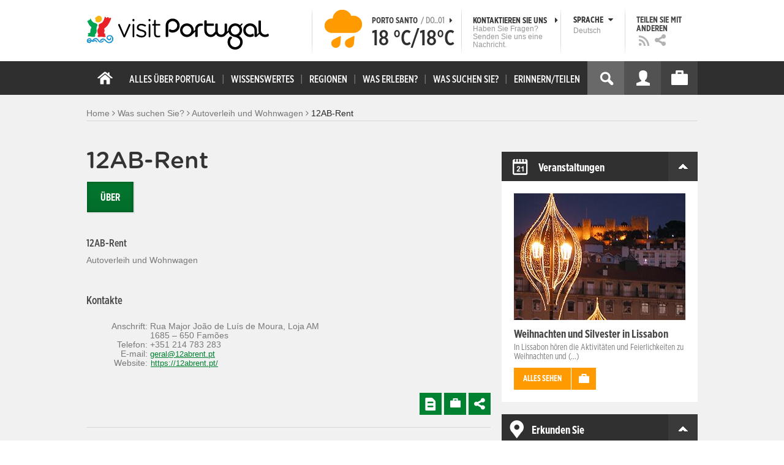

--- FILE ---
content_type: text/html; charset=utf-8
request_url: https://www.visitportugal.com/de/node/440071
body_size: 24388
content:
<!DOCTYPE html>
<html lang="de" dir="ltr" prefix="fb: http://www.facebook.com/2008/fbml og: http://ogp.me/ns# content: http://purl.org/rss/1.0/modules/content/ dc: http://purl.org/dc/terms/ foaf: http://xmlns.com/foaf/0.1/ rdfs: http://www.w3.org/2000/01/rdf-schema# sioc: http://rdfs.org/sioc/ns# sioct: http://rdfs.org/sioc/types# skos: http://www.w3.org/2004/02/skos/core# xsd: http://www.w3.org/2001/XMLSchema#">

<head>
  <link rel="shortcut icon" href="/sites/default/files/favicon_16.ico" type="image/x-icon" />
  <!--[if IE]><![endif]-->
<meta charset="utf-8" />
<link rel="dns-prefetch" href="//cdn.visitportugal.com" />
<link rel="preconnect" href="//cdn.visitportugal.com" />
<meta http-equiv="x-dns-prefetch-control" content="on" />
<link rel="dns-prefetch" href="//cdn.visitportugal.com" />
<!--[if IE 9]>
<link rel="prefetch" href="//cdn.visitportugal.com" />
<![endif]-->
<link href="https://www.visitportugal.com/pt-pt/node/440071" rel="alternate" hreflang="pt-pt" />
<link href="https://www.visitportugal.com/en/content/12ab-rent" rel="alternate" hreflang="en" />
<link href="https://www.visitportugal.com/es/node/440071" rel="alternate" hreflang="es" />
<link href="https://www.visitportugal.com/de/node/440071" rel="alternate" hreflang="de" />
<link href="https://www.visitportugal.com/fr/node/440071" rel="alternate" hreflang="fr" />
<link href="https://www.visitportugal.com/it/node/440071" rel="alternate" hreflang="it" />
<link href="https://www.visitportugal.com/nl/node/440071" rel="alternate" hreflang="nl" />
<link href="https://www.visitportugal.com/ru/node/440071" rel="alternate" hreflang="ru" />
<link href="https://www.visitportugal.com/ja/node/440071" rel="alternate" hreflang="ja" />
<link href="https://www.visitportugal.com/zh-hans/node/440071" rel="alternate" hreflang="zh-hans" />
<meta name="p:domain_verify" content="ee3bb3cf2c6500e993215bfc15794d75" />
<link rel="shortcut icon" href="https://www.visitportugal.com/sites/default/files/favicon_16_0.ico?t7ymld" type="image/vnd.microsoft.icon" />
<meta name="viewport" content="&amp;amp;lt;meta name=&amp;amp;quot;viewport&amp;amp;quot; content=&amp;amp;quot;width=device-width&amp;amp;quot;&amp;amp;gt;" />
<meta name="MobileOptimized" content="width" />
<meta name="keywords" content="portugal, mar, sol, praias, campo, restaurantes" />
<meta name="HandheldFriendly" content="true" />
<meta name="robots" content="follow, index" />
<meta name="apple-mobile-web-app-capable" content="yes" />
<meta name="generator" content="Drupal 7 (http://drupal.org)" />
<link rel="canonical" href="https://www.visitportugal.com/de/node/440071" />
<link rel="shortlink" href="https://www.visitportugal.com/de/node/440071" />
  <meta http-equiv="x-ua-compatible" content="IE=Edge"/>
  <meta name="viewport" content="width=device-width, initial-scale=1">
  <link type="text/css" rel="stylesheet" href="https://cdn.visitportugal.com/sites/default/files/advagg_css/css__fzMXlCMSDon9dr1Q1Cy8IL74KlTFR9G7wl3SNm9f3N4__jcA9tCwYYOfzH3bbwpJt8kFpi_XaOdGW-dCRasPf75E__Da6b2qVfzvRfXE7LxNOcTbEjOz3-D1s4Oxnfo7ME4dc.css" media="all" />
<link type="text/css" rel="stylesheet" href="https://cdn.visitportugal.com/sites/default/files/advagg_css/css__Awv_sNGG17iKe2AVD3vWznMTbv6woNs6MSTsPezR0AQ__8GBkuJf7nvPU4ITSffbn-Wq3Ek2dtr6HEwpM0E7MAAQ__Da6b2qVfzvRfXE7LxNOcTbEjOz3-D1s4Oxnfo7ME4dc.css" media="all" />
<link type="text/css" rel="stylesheet" href="https://cdn.visitportugal.com/sites/default/files/advagg_css/css__VZVAFrz_wWY0MqCrc083cG3gi2aKhPBxgQ5nrp2ntkY__ZAy_a_73lYli5zd0sUKAhndHewB5DG8B_DP7f4FKlUg__Da6b2qVfzvRfXE7LxNOcTbEjOz3-D1s4Oxnfo7ME4dc.css" media="screen, print" />
<link type="text/css" rel="stylesheet" href="https://cdn.visitportugal.com/sites/default/files/advagg_css/css__MC9mwt9prtQQ2OrEfc1nQ9Hya806dKgnAPg6rADX0UE__gA4RfQRIeA__lhFZUMkYvG5UgdK2Ug6OUTcEjlgBAME__Da6b2qVfzvRfXE7LxNOcTbEjOz3-D1s4Oxnfo7ME4dc.css" media="screen, print" />
<link type="text/css" rel="stylesheet" href="https://cdn.visitportugal.com/sites/default/files/advagg_css/css__8SurJDZRVJYKbCNswm6ziJsrpcpJOGcodsaUxSrHgPc__7KaWdXSHWzf2Ck748UZLMzzIaf7SsVeHNTxP-jE66hI__Da6b2qVfzvRfXE7LxNOcTbEjOz3-D1s4Oxnfo7ME4dc.css" media="screen, print" />
<link type="text/css" rel="stylesheet" href="https://cdn.visitportugal.com/sites/default/files/advagg_css/css__p-xpParwxSCnkBKKct9ToNGZc5RG_8arlPjleGmqIjY__hudbZ55jxsRy26pa2PUL_fYzAAXfJbxOcJJU8INkwps__Da6b2qVfzvRfXE7LxNOcTbEjOz3-D1s4Oxnfo7ME4dc.css" media="screen, print" />
<link type="text/css" rel="stylesheet" href="https://cdn.visitportugal.com/sites/default/files/advagg_css/css__30iNBS8C2XgDc7NBovDVxEhe8UOeHlDYGjDg6P-17fo__OvPnPQG54z_YtmtUEBgGiqdhQXqL4reWYUMvvpZejV8__Da6b2qVfzvRfXE7LxNOcTbEjOz3-D1s4Oxnfo7ME4dc.css" media="all" />
<link type="text/css" rel="stylesheet" href="https://cdn.visitportugal.com/sites/default/files/advagg_css/css__e07RrRDR2QeqhYuvkzD-Oua4xuZ8ApTiQIwelwZ2-UE__o44RhMTaB8IJk37Tasy_qvJ9gdDQibvnREyptQU1oNs__Da6b2qVfzvRfXE7LxNOcTbEjOz3-D1s4Oxnfo7ME4dc.css" media="all" />
<link type="text/css" rel="stylesheet" href="https://cdn.visitportugal.com/sites/default/files/advagg_css/css__UU9idMdMkesg_MeTQEkcDGocYu_kQtH2F0ZtK9xTObo__vI0LXvdvyHdRGW85VyDGB0-j8v4BfeFEKs-kt2TnRbA__Da6b2qVfzvRfXE7LxNOcTbEjOz3-D1s4Oxnfo7ME4dc.css" media="only screen" />
  <script type="text/javascript" src="https://cdn.visitportugal.com/sites/default/files/advagg_js/js__fn9yIqH1qJyuKGpc9TMSB0Ze_gXRuc0IQj_5hF4jWas__p8aNNKvPwWxpJYKHlTD56HtYQIP7sbj6yVzxBF3FRu4__Da6b2qVfzvRfXE7LxNOcTbEjOz3-D1s4Oxnfo7ME4dc.js"></script>
<script type="text/javascript" src="https://cdn.visitportugal.com/sites/default/files/advagg_js/js__9ici6QMeDS-cROq8R0RhuICsMGMP2wcJZNQQFsqQi44__Iojt8h-ZqDwQKkEdnmWu2V363enhwxN_P51PT64Bkhs__Da6b2qVfzvRfXE7LxNOcTbEjOz3-D1s4Oxnfo7ME4dc.js"></script>
<script type="text/javascript" src="https://cdn.visitportugal.com/sites/default/files/advagg_js/js__1EQrqF0xK1oOdXmfVgbw9rBqbQVr6ZNR7LIb6JDEoLc__NcbPgl6yce1cPkJcub1SVldKst10pVo0nN36XtkHZn8__Da6b2qVfzvRfXE7LxNOcTbEjOz3-D1s4Oxnfo7ME4dc.js"></script>
<script type="text/javascript" src="https://cdn.visitportugal.com/sites/default/files/advagg_js/js__vKzEN3sT2Zlc5-8WAu0e3GpBk2vMgUNy7zf75jD3cmo__qzbQaluBZSWbGaO1WG2HOgo5GZ9ZxMsH7FWymDzGipI__Da6b2qVfzvRfXE7LxNOcTbEjOz3-D1s4Oxnfo7ME4dc.js"></script>
<script type="text/javascript" src="https://cdn.visitportugal.com/sites/default/files/advagg_js/js__DwMB-0Rbr6qTRYOQ0d49JeNpdgGhBFkSIIfNsDRJmLk__eLmkSh1EvUPSvGVI9CRcR7zM-HlzahDiAC7IVq5tX-w__Da6b2qVfzvRfXE7LxNOcTbEjOz3-D1s4Oxnfo7ME4dc.js"></script>
<script type="text/javascript" src="https://cdn.visitportugal.com/sites/default/files/advagg_js/js__andsXMGAqhLqJiylK-z4VfAPP_J6W1r7m1MaEvWyvv4__UBl_sIHN700GNdrD-pLJK_P8cEcs358wO_wOxzbLOnc__Da6b2qVfzvRfXE7LxNOcTbEjOz3-D1s4Oxnfo7ME4dc.js"></script>
<script type="text/javascript" src="https://cdn.visitportugal.com/sites/default/files/advagg_js/js__yF_nKQ9Id2-3_femIE2agLpAmny1nWTXrFXjzNyH2fc__Ypg4epWtIuAVykuhNG8D_XqJEZDMbq2C78e-iJYSV-Q__Da6b2qVfzvRfXE7LxNOcTbEjOz3-D1s4Oxnfo7ME4dc.js"></script>
<script type="text/javascript" src="https://cdn.visitportugal.com/sites/default/files/advagg_js/js__7MPnDiy45uotk8zhjfdKxJXx7W_9N1MlyCEI6_COGl8__jfDpScR1G74kbSV1Hp1umpCQ76jbXXyKoy73lk8t8ak__Da6b2qVfzvRfXE7LxNOcTbEjOz3-D1s4Oxnfo7ME4dc.js"></script>
<script type="text/javascript">jQuery.extend(Drupal.settings,{"basePath":"\/","pathPrefix":"de\/","setHasJsCookie":0,"ajaxPageState":{"theme":"visitportugaltheme","theme_token":"_qTZKV8k-US0-6wo2W-OquiiDVtk7VGUgsptzw-fURI","css":{"modules\/system\/system.base.css":1,"modules\/system\/system.menus.css":1,"modules\/system\/system.messages.css":1,"modules\/system\/system.theme.css":1,"modules\/aggregator\/aggregator.css":1,"modules\/comment\/comment.css":1,"sites\/all\/modules\/date\/date_api\/date.css":1,"sites\/all\/modules\/date\/date_popup\/themes\/datepicker.1.7.css":1,"modules\/field\/theme\/field.css":1,"modules\/node\/node.css":1,"modules\/search\/search.css":1,"modules\/user\/user.css":1,"sites\/all\/modules\/views_slideshow_xtra\/views_slideshow_xtra_overlay\/css\/views_slideshow_xtra_overlay.css":1,"modules\/forum\/forum.css":1,"sites\/all\/modules\/views\/css\/views.css":1,"sites\/all\/modules\/ctools\/css\/ctools.css":1,"sites\/all\/modules\/lightbox2\/css\/lightbox.css":1,"sites\/all\/modules\/video\/css\/video.css":1,"sites\/all\/modules\/hybridauth\/plugins\/icon_pack\/hybridauth_32\/hybridauth_32.css":1,"sites\/all\/modules\/hybridauth\/css\/hybridauth.css":1,"sites\/all\/modules\/hybridauth\/css\/hybridauth.modal.css":1,"sites\/all\/themes\/adaptivetheme\/at_core\/css\/at.layout.css":1,"sites\/all\/themes\/visitportugaltheme\/css\/loadfonts.css":1,"sites\/all\/themes\/visitportugaltheme\/css\/loadfontsie8.css":1,"sites\/all\/themes\/visitportugaltheme\/css\/global.base.css":1,"sites\/all\/themes\/visitportugaltheme\/css\/global.styles.css":1,"sites\/all\/themes\/visitportugaltheme\/css\/style.css":1,"sites\/all\/themes\/visitportugaltheme\/css\/modules\/footer.css":1,"sites\/all\/themes\/visitportugaltheme\/css\/modules\/menu.css":1,"sites\/all\/themes\/visitportugaltheme\/css\/components\/widgets.css":1,"sites\/all\/themes\/visitportugaltheme\/vendor\/jquery.ui\/jquery-ui-1.10.3.custom.min.css":1,"sites\/all\/themes\/visitportugaltheme\/vendor\/rcarousel.css":1,"sites\/all\/themes\/visitportugaltheme\/vendor\/bootstrap.css":1,"sites\/all\/themes\/visitportugaltheme\/vendor\/videojs\/video-js.css":1,"sites\/all\/themes\/visitportugaltheme\/vendor\/leaflet\/leaflet.css":1,"sites\/all\/themes\/visitportugaltheme\/vendor\/leaflet\/L.Control.Zoomslider.css":1,"sites\/all\/themes\/visitportugaltheme\/css\/custom\/register.css":1,"sites\/all\/themes\/visitportugaltheme\/css\/custom\/cookie-consent.css":1,"sites\/all\/themes\/visitportugaltheme\/css\/custom\/main_slideshow.css":1,"sites\/all\/themes\/visitportugaltheme\/css\/custom\/inner_slideshow.css":1,"sites\/all\/themes\/visitportugaltheme\/css\/custom\/lists.css":1,"sites\/all\/themes\/visitportugaltheme\/css\/custom\/detail.css":1,"sites\/all\/themes\/visitportugaltheme\/css\/custom\/trip-planner.css":1,"sites\/all\/themes\/visitportugaltheme\/css\/custom\/contact-form.css":1,"sites\/all\/themes\/visitportugaltheme\/css\/custom\/comments.css":1,"sites\/all\/themes\/visitportugaltheme\/css\/custom\/links_relacionados.css":1,"sites\/all\/themes\/visitportugaltheme\/css\/custom\/solr_search.css":1,"sites\/all\/themes\/visitportugaltheme\/css\/custom\/custom-forms.css":1,"sites\/all\/themes\/visitportugaltheme\/css\/custom\/chat.css":1,"sites\/all\/themes\/visitportugaltheme\/css\/custom\/related_links.css":1,"sites\/all\/themes\/visitportugaltheme\/css\/custom\/temp.css":1,"sites\/all\/themes\/visitportugaltheme\/css\/custom\/perfil.css":1,"sites\/all\/themes\/visitportugaltheme\/css\/custom\/pagina_nao_encontrada.css":1,"sites\/all\/themes\/visitportugaltheme\/css\/custom\/trip_planner_overlay.css":1,"sites\/all\/themes\/visitportugaltheme\/css\/custom\/explorar_portugal.css":1,"sites\/all\/themes\/visitportugaltheme\/css\/custom\/reviews.css":1,"sites\/all\/themes\/visitportugaltheme\/css\/custom\/brochuras-personalizadas.css":1,"sites\/all\/themes\/visitportugaltheme\/css\/custom\/visitWidget.css":1,"sites\/all\/themes\/visitportugaltheme\/css\/custom\/exposed-filters.css":1,"sites\/all\/themes\/visitportugaltheme\/css\/custom\/widget_destinos.css":1,"sites\/all\/themes\/visitportugaltheme\/css\/custom\/print-pages.css":1,"sites\/all\/themes\/visitportugaltheme\/css\/custom\/weather.css":1,"sites\/all\/themes\/visitportugaltheme\/css\/custom\/passatempos.css":1,"sites\/all\/themes\/visitportugaltheme\/css\/custom\/relatorios.css":1,"sites\/all\/themes\/visitportugaltheme\/css\/custom\/newslettervp.css":1,"sites\/all\/themes\/visitportugaltheme\/vendor\/fontawesome\/css\/font-awesome.css":1,"sites\/all\/themes\/visitportugaltheme\/vendor\/fontawesome\/css\/font-awesome-ie7.min.css":1,"public:\/\/adaptivetheme\/visitportugaltheme_files\/visitportugaltheme.default.layout.css":1,"public:\/\/adaptivetheme\/visitportugaltheme_files\/visitportugaltheme.responsive.layout.css":1,"public:\/\/adaptivetheme\/visitportugaltheme_files\/visitportugaltheme.fonts.css":1,"public:\/\/adaptivetheme\/visitportugaltheme_files\/visitportugaltheme.responsive.styles.css":1},"js":{"sites\/all\/modules\/jquery_update\/replace\/jquery\/1.10\/myjquery.min.js":1,"misc\/drupal.js":1,"sites\/all\/modules\/jquery_update\/replace\/ui\/external\/jquery.cookie.js":1,"sites\/all\/modules\/views_slideshow_xtra\/views_slideshow_xtra_overlay\/js\/views_slideshow_xtra_overlay.js":1,"public:\/\/languages\/de_-4-KfzXSO4fbdDyHBBrN9-DAdUZ-8m0i83DV15lWVY0.js":1,"sites\/all\/modules\/lightbox2\/js\/lightbox.js":1,"sites\/all\/modules\/video\/js\/video.js":1,"sites\/all\/modules\/hybridauth\/js\/hybridauth.modal.js":1,"sites\/all\/modules\/hybridauth\/js\/hybridauth.onclick.js":1,"sites\/all\/themes\/visitportugaltheme\/vendor\/jquery.ui.core.js":1,"sites\/all\/themes\/visitportugaltheme\/vendor\/jquery.ui.widget.js":1,"sites\/all\/themes\/visitportugaltheme\/vendor\/jquery.ui.tabs.js":1,"sites\/all\/themes\/visitportugaltheme\/vendor\/jquery.ui.button.js":1,"sites\/all\/themes\/visitportugaltheme\/vendor\/jquery.ui.menu.js":1,"sites\/all\/themes\/visitportugaltheme\/vendor\/jquery.ui.datepicker.js":1,"sites\/all\/themes\/visitportugaltheme\/vendor\/jquery.ui.dialog.js":1,"sites\/all\/themes\/visitportugaltheme\/vendor\/jquery.ui.position.js":1,"sites\/all\/themes\/visitportugaltheme\/vendor\/jquery.ui.progressbar.js":1,"sites\/all\/themes\/visitportugaltheme\/vendor\/jquery.ui.rcarousel.js":1,"sites\/all\/themes\/visitportugaltheme\/vendor\/jquery.ui.effects.js":1,"sites\/all\/themes\/visitportugaltheme\/vendor\/jquery.color-2.1.2.min.js":1,"sites\/all\/themes\/visitportugaltheme\/vendor\/jquery.livequery.min.js":1,"sites\/all\/themes\/visitportugaltheme\/vendor\/jquery-migrate-1.2.1.min.js":1,"sites\/all\/themes\/visitportugaltheme\/vendor\/jquery.screwdefaultbuttonsV2.min.js":1,"sites\/all\/themes\/visitportugaltheme\/vendor\/custom.modernizr.js":1,"sites\/all\/themes\/visitportugaltheme\/vendor\/bootstrap.js":1,"sites\/all\/themes\/visitportugaltheme\/vendor\/foundation.js":1,"sites\/all\/themes\/visitportugaltheme\/vendor\/foundation.forms.js":1,"sites\/all\/themes\/visitportugaltheme\/vendor\/videojs\/video.js":1,"sites\/all\/themes\/visitportugaltheme\/vendor\/leaflet\/leaflet.js":1,"sites\/all\/themes\/visitportugaltheme\/vendor\/leaflet\/leaflet.functionaltilelayer.js":1,"sites\/all\/themes\/visitportugaltheme\/vendor\/leaflet\/L.Control.Pan.js":1,"sites\/all\/themes\/visitportugaltheme\/vendor\/leaflet\/L.Control.Zoomslider.js":1,"sites\/all\/themes\/visitportugaltheme\/vendor\/leaflet\/LeafletHtmlIcon.js":1,"sites\/all\/themes\/visitportugaltheme\/scripts\/custom\/loadMainMenu.js":1,"sites\/all\/themes\/visitportugaltheme\/scripts\/custom\/loadtabs.js":1,"sites\/all\/themes\/visitportugaltheme\/scripts\/custom\/loadLanguageSwitcher.js":1,"sites\/all\/themes\/visitportugaltheme\/scripts\/custom\/slideshow.js":1,"sites\/all\/themes\/visitportugaltheme\/scripts\/custom\/icon_support.js":1,"sites\/all\/themes\/visitportugaltheme\/scripts\/custom\/main_menu.js":1,"sites\/all\/themes\/visitportugaltheme\/scripts\/custom\/main.js":1,"sites\/all\/themes\/visitportugaltheme\/scripts\/custom\/tiles.js":1,"sites\/all\/themes\/visitportugaltheme\/scripts\/custom\/main_page_block_animations.js":1,"sites\/all\/themes\/visitportugaltheme\/scripts\/custom\/trip_planner.js":1,"sites\/all\/themes\/visitportugaltheme\/scripts\/custom\/loadSobrePortugal.js":1,"sites\/all\/themes\/visitportugaltheme\/scripts\/custom\/loadRecordarPartilhar.js":1,"sites\/all\/themes\/visitportugaltheme\/scripts\/custom\/bannerResize.js":1,"sites\/all\/themes\/visitportugaltheme\/scripts\/custom\/contact-form.js":1,"sites\/all\/themes\/visitportugaltheme\/scripts\/custom\/comments.js":1,"sites\/all\/themes\/visitportugaltheme\/scripts\/custom\/links_relacionados.js":1,"sites\/all\/themes\/visitportugaltheme\/scripts\/custom\/form-validation.js":1,"sites\/all\/themes\/visitportugaltheme\/scripts\/custom\/addthisdef.js":1,"sites\/all\/themes\/visitportugaltheme\/scripts\/custom\/addtoalldef.js":1,"sites\/all\/themes\/visitportugaltheme\/scripts\/custom\/custom-search.js":1,"sites\/all\/themes\/visitportugaltheme\/scripts\/custom\/generic-tabs.js":1,"sites\/all\/themes\/visitportugaltheme\/scripts\/custom\/menuUrlFix.js":1,"sites\/all\/themes\/visitportugaltheme\/scripts\/custom\/thumbnailvideo.js":1,"sites\/all\/themes\/visitportugaltheme\/scripts\/custom\/perfil.js":1,"sites\/all\/themes\/visitportugaltheme\/scripts\/custom\/highlights_slideshow.js":1,"sites\/all\/themes\/visitportugaltheme\/scripts\/custom\/search.js":1,"sites\/all\/themes\/visitportugaltheme\/scripts\/custom\/login.js":1,"sites\/all\/themes\/visitportugaltheme\/scripts\/custom\/rp-forceLogin.js":1,"sites\/all\/themes\/visitportugaltheme\/scripts\/custom\/fix_sobre_portugal_slider.js":1,"sites\/all\/themes\/visitportugaltheme\/scripts\/custom\/trip_planner_overlay.js":1,"sites\/all\/themes\/visitportugaltheme\/scripts\/custom\/print_this.js":1,"sites\/all\/themes\/visitportugaltheme\/scripts\/custom\/explorar_portugal.js":1,"sites\/all\/themes\/visitportugaltheme\/scripts\/custom\/recordar_partilhar.js":1,"sites\/all\/themes\/visitportugaltheme\/scripts\/custom\/pois_atr.js":1,"sites\/all\/themes\/visitportugaltheme\/scripts\/custom\/cookies.js":1,"sites\/all\/themes\/visitportugaltheme\/scripts\/custom\/loadMainPage.js":1,"sites\/all\/themes\/visitportugaltheme\/scripts\/custom\/IPAutoComplete.js":1,"sites\/all\/themes\/visitportugaltheme\/scripts\/custom\/IPMaps.js":1,"sites\/all\/themes\/visitportugaltheme\/scripts\/custom\/widget_destinos.js":1,"sites\/all\/themes\/visitportugaltheme\/scripts\/custom\/weather.js":1,"sites\/all\/themes\/visitportugaltheme\/scripts\/custom\/passatempos.js":1,"sites\/all\/themes\/visitportugaltheme\/scripts\/custom\/relatorios.js":1,"sites\/all\/themes\/visitportugaltheme\/scripts\/custom\/newslettervp.js":1}},"lightbox2":{"rtl":"0","file_path":"\/(\\w\\w\/)public:\/","default_image":"\/sites\/all\/modules\/lightbox2\/images\/brokenimage.jpg","border_size":10,"font_color":"000","box_color":"fff","top_position":"","overlay_opacity":"0.8","overlay_color":"000","disable_close_click":1,"resize_sequence":0,"resize_speed":400,"fade_in_speed":400,"slide_down_speed":600,"use_alt_layout":0,"disable_resize":0,"disable_zoom":1,"force_show_nav":0,"show_caption":0,"loop_items":0,"node_link_text":"View Image Details","node_link_target":0,"image_count":"Image !current of !total","video_count":"Video !current of !total","page_count":"Page !current of !total","lite_press_x_close":"press \u003Ca href=\u0022#\u0022 onclick=\u0022hideLightbox(); return FALSE;\u0022\u003E\u003Ckbd\u003Ex\u003C\/kbd\u003E\u003C\/a\u003E to close","download_link_text":"","enable_login":false,"enable_contact":false,"keys_close":"c x 27","keys_previous":"p 37","keys_next":"n 39","keys_zoom":"z","keys_play_pause":"32","display_image_size":"original","image_node_sizes":"()","trigger_lightbox_classes":"","trigger_lightbox_group_classes":"","trigger_slideshow_classes":"","trigger_lightframe_classes":"","trigger_lightframe_group_classes":"","custom_class_handler":0,"custom_trigger_classes":"","disable_for_gallery_lists":true,"disable_for_acidfree_gallery_lists":true,"enable_acidfree_videos":true,"slideshow_interval":5000,"slideshow_automatic_start":true,"slideshow_automatic_exit":true,"show_play_pause":true,"pause_on_next_click":false,"pause_on_previous_click":true,"loop_slides":false,"iframe_width":600,"iframe_height":400,"iframe_border":1,"enable_video":0,"useragent":"Mozilla\/5.0 (Macintosh; Intel Mac OS X 10_15_7) AppleWebKit\/537.36 (KHTML, like Gecko) Chrome\/131.0.0.0 Safari\/537.36; ClaudeBot\/1.0; +claudebot@anthropic.com)"},"smart_ip":{"location":{"geoip_id":"7073","ip_ref":"57083942","country_code":"US","region":"Connecticut","city":"Fairfield","zip":"06828","latitude":"41.1412","longitude":"-73.2637","country":"United States","region_code":"CT","source":"smart_ip","ip_address":"3.135.208.127","timestamp":1767238775,"is_eu_country":false,"is_gdpr_country":false}},"smart_ip_src":{"smart_ip":"smart_ip","geocoded_smart_ip":"geocoded_smart_ip","w3c":"w3c"},"better_exposed_filters":{"views":{"menu_encontre":{"displays":{"block":{"filters":[]}}},"menu_experiencias":{"displays":{"block":{"filters":[]}}},"comments_block":{"displays":{"comments":{"filters":[]}}},"widgets":{"displays":{"block_widgets_maps":{"filters":[]},"wdu":{"filters":[]}}}}},"addthis":{"widget_url":"https:\/\/s7.addthis.com\/js\/250\/addthis_widget.js#pubid=ra-51de8c982a714a54\u0026amp;amp;amp;async=1?async=1"},"urlIsAjaxTrusted":{"\/de\/search\/site":true}});</script>

  <title>12AB-Rent | www.visitportugal.com</title>
<script>
window.dataLayer = window.dataLayer || [];
</script>
</head>
<body class="html not-front not-logged-in no-sidebars page-node page-node- page-node-440071 node-type-rentacar i18n-de site-name-hidden" >

<!-- Google Tag Manager novo visitportugal.com-->
<noscript><iframe src="//www.googletagmanager.com/ns.html?id=GTM-PBPGKN"
style="display:none;visibility:hidden;height:0px;width:0px" title="gtm"></iframe></noscript>
  <!-- End Google Tag Manager -->
<!-- Google Tag Manager novo visitportugal.com-->
<script type="text/javascript">
if (document.domain == 'www.portugal.travel') {
  (function(i,s,o,g,r,a,m){i['GoogleAnalyticsObject']=r;i[r]=i[r]||function(){
  (i[r].q=i[r].q||[]).push(arguments)},i[r].l=1*new Date();a=s.createElement(o),
  m=s.getElementsByTagName(o)[0];a.async=1;a.src=g;m.parentNode.insertBefore(a,m)
  })(window,document,'script','https://www.google-analytics.com/analytics.js','ga');

  ga('create', 'UA-83806146-1', 'auto');
  ga('send', 'pageview');
} else {
  (function(w,d,s,l,i){w[l]=w[l]||[];w[l].push({'gtm.start':
  new Date().getTime(),event:'gtm.js'});var f=d.getElementsByTagName(s)[0],
  j=d.createElement(s),dl=l!='dataLayer'?'&l='+l:'';j.async=true;j.src=
  '//www.googletagmanager.com/gtm.js?id='+i+dl;f.parentNode.insertBefore(j,f);
  })(window,document,'script','dataLayer','GTM-PBPGKN');
}
</script>
  <!-- End Google Tag Manager -->
  <div id="skip-link">
    <a href="#main-content" class="element-invisible element-focusable">Skip to main content</a>
  </div>
    
<!--[if lte IE 8]>
<link rel="stylesheet" type="text/css" media="screen, projection"
      href="https://www.visitportugal.com/sites/all/themes/visitportugaltheme/css/custom/ie8fixes.css"/>
<![endif]-->




        <!-- region: Leaderboard -->
    
    <div id="header_wrapper" >

        <h1 class="hidden-main-sitename">www.visitportugal.com</h1> <!-- dont remove this line AA issues -->

        <header id="header" class="clearfix" role="banner">

                            <!-- start: Branding -->
                <div id="branding" class="branding-elements clearfix">

                                            <div id="logo">
                            <a href="/de" title="Home page"><img class="site-logo image-style-none" typeof="foaf:Image" src="https://cdn.visitportugal.com/sites/all/themes/visitportugaltheme/images/logo.png?t7ymld" alt="www.visitportugal.com" /></a>                        </div>
                    
                    <div id="header_options_wrapper">
                        <!-- meteo -->
                        <span class="header_separator meteo-separator"></span>
                        <div id="meteo_main">
                                                        <div id="meteo_main_icon" class="rain"
                                 title="Regen">
                                <a href="/de/weather/"></a>
                            </div>
                            <div id="meteo_main_detalhes">
                                <span class="meteo_main_localidade header_title">Porto Santo                                    <span class="meteo_main_date"> / Do..01                                        <i class="icon-caret-right"></i></span></span>
                                <span class="meteo_main_temp"
                                      title="18°C/18°C">18                                    °C/18°C</span>

                            </div>
                        </div>
                        <!-- fim meteo -->

                        <span class="header_separator"></span>

                        <!-- contacte-nos -->
                        <a id="contact-main" class="header_title"
                           href="https://www.visitportugal.com/de/contact">
                            <span class="contact-main-label"
                                  title="Kontaktieren Sie uns">Kontaktieren Sie uns                                <i class="icon-caret-right"></i></span>
              <span class="contact-main-text">
                Haben Sie Fragen?                Senden Sie uns eine Nachricht.              </span>
                        </a>
                        <!-- fim contacte-nos -->

                        <span class="header_separator"></span>

                        <!-- idioma -->
                        <div id="idioma_main">
                            <div class="oe_wrapper">
                                <!--
                                  <div id="oe_overlay" class="oe_overlay"></div>
                                -->
                                <ul id="oe_menu" class="oe_menu">
                                    <!--
                      <li><a href="">LÍNGUA <img src="/sites/all/themes/visitportugaltheme/images/down_arrow.png?t7ymld" border="0" height="16px" width="16px" />                          <br>
                          Deutsch                      </a>
                    -->
                                    <li>
                                        <a href="#" id="idioma_title" class="header_title">
                                            <span class="idioma_title_label"
                                                  title="Sprache">Sprache                                                <i class="icon-caret-down"></i></span>
                                            <span class="idioma_title_lang">Deutsch</span>
                                        </a>

                                        <div class="idioma_subitems">
                                            <ul>
                                                <li>
                                                    <a href="https://www.visitportugal.com/pt-pt/node/440071" onclick="mygaevent_menu('IDIOMA','pt-pt')" >Português</a>
                                                </li>
                                                <li><a href="https://www.visitportugal.com/en/node/440071" onclick="mygaevent_menu('IDIOMA','en')" >English</a>
                                                </li>
                                                <li><a href="https://www.visitportugal.com/fr/node/440071" onclick="mygaevent_menu('IDIOMA','fr')" >Français</a>
                                                </li>
                                                <li><a href="https://www.visitportugal.com/es/node/440071" onclick="mygaevent_menu('IDIOMA','es')" >Español</a>
                                                </li>
                                                <li><a href="https://www.visitportugal.com/de/node/440071" onclick="mygaevent_menu('IDIOMA','de')" >Deutsch</a>
                                                </li>
                                                <li><a href="https://www.visitportugal.com/it/node/440071" onclick="mygaevent_menu('IDIOMA','it')" >Italiano</a>
                                                </li>
                                                <li>
                                                    <a href="https://www.visitportugal.com/nl/node/440071" onclick="mygaevent_menu('IDIOMA','nl')" >Nederlands</a>
                                                </li>
                                                <li><a href="https://www.visitportugal.com/ru/node/440071" onclick="mygaevent_menu('IDIOMA','ru')" >Русский</a>
                                                </li>
                                                <li><a href="https://www.visitportugal.com/ja/node/440071" onclick="mygaevent_menu('IDIOMA','ja')" >日本語</a></li>
                                                <li><a href="https://www.visitportugal.com/zh-hans/node/440071"  onclick="mygaevent_menu('IDIOMA','zh-hans')" 
                                                       style="border-bottom:none">简体中文</a></li>
                                            </ul>
                                        </div>
                                    </li>
                                </ul>
                            </div>
                        </div>
                        <!-- fim de idioma -->

                        <span class="header_separator"></span>

                        <!-- partilhe -->
                        <div id="partilhe_main">
                            <span class="partilhe_title header_title"
                                  title="Teilen Sie mit anderen">Teilen Sie mit anderen</span>
              <span>
			  <a href="https://www.visitportugal.com/de/feedRss" target="_blank" onclick="mygaevent_menu('Partilhe','feed')" >
                  <img src="/sites/all/themes/visitportugaltheme/images/rss_icon.png?t7ymld"  title="RSS" alt="RSS" /></a></span>
              <span>
        <a class="addthis_button" addthis:url="https://www.visitportugal.com/de/node/440071" onclick="my_partilhar_email(this)" href="javascript:void(0)">
                  <img src="/sites/all/themes/visitportugaltheme/images/share_icon.png?t7ymld" title="Teilen Sie mit anderen" alt="Teilen Sie mit anderen"></a></span>
               </div>
                        <!-- fim de partilhe-->
                    </div>


                                            <!-- start: Site name and Slogan hgroup -->
                        <hgroup class="element-invisible" id="name-and-slogan">

                                                            <!--<h1 class="element-invisible" id="site-name"><a href="/de" title="Home page">www.visitportugal.com</a></h1>-->
                            
                            
                        </hgroup><!-- /end #name-and-slogan -->
                    
                </div><!-- /end #branding -->
            
            <!-- region: Header -->
            
        </header>

    </div>

    <!-- Mobile Header -->    
    <div class="custom-mobile-header">
        <div class="mobile-icon-placeholder">
            <i class="icon-reorder"></i>
        </div>
        <div class="logo">
            <a href="https://www.visitportugal.com/de">
                <img class="site-logo image-style-none" typeof="foaf:Image" src="https://www.visitportugal.com/sites/all/themes/visitportugaltheme/images/visitportugallogo.png" alt="www.visitportugal.com">               
            </a>
        </div>
        <div class="mobile-icon-placeholder">
            <i class="icon-search"></i>
        </div>
        <div class="search-bar">
                        <form class="search-overlay-form" name="search-overlay-form" method="get"
                  action="https://www.visitportugal.com/de/search/site">
                <label for="search-overlay-search-text"
                       style="display: none">Suche</label>
                <input class="search-overlay-search-text-mobile" type="text" id="search-overlay-search-text-mobile"
                       name="search-overlay-search-text"
                       placeholder="Suche"/>
                <input type="submit" value="ok"/>
                <a href="https://www.visitportugal.com/de/search/site" class="advanced-search">Erweiterte Suches</a>
            </form>
        </div>
    </div>  

    <!-- Navigation elements -->
                <div
            id="primary-menu-bar-wrapper" >
            <div id="primary-menu-bar" class="nav clearfix"><nav  role="navigation" class="primary-menu-wrapper menu-wrapper clearfix"><h2 class="element-invisible">Main menu</h2><ul class="menu primary-menu clearfix"><li class="menu-218 first"><a href="/de" title="Startseite"><i class="main-menu-icon" id="main-menu-home"></i></a></li><li class="menu-799"><a href="/de/sobre-portugal/biportugal" title="Alles über Portugal"><span id="sobre_portugal">Alles über Portugal</span><span class="separator">|</span></a></li><li class="menu-800"><a  title="Wissenswertes"><span id="menu_novidades">Wissenswertes</span><span class="separator">|</span></a></li><li class="menu-801"><a href="/de/destinos" title="Regionen"><span id="menu_destinos">Regionen</span><span class="separator">|</span></a></li><li class="menu-802"><a  title="Was erleben?"><span id="menu_experiencias">Was erleben?</span><span class="separator">|</span></a></li><li class="menu-803"><a  title="Was suchen Sie?"><span id="menu_encontre">Was suchen Sie?</span><span class="separator">|</span></a></li><li class="menu-804"><a href="/de/recordar-e-partilhar/imagens" title="Erinnern/Teilen"><span id="menu_recordar_e_partilhar">Erinnern/Teilen</span></a></li><li class="menu-808"><a href="/de/trip-planner" title="Planung"><i class="menu_icons" id="main-menu-trip"></i></a></li><li class="menu-807"><a href="/de/user" title="Anmeldung/Profil"><i class="menu_icons" id="main-menu-user"></i></a></li><li class="menu-806 last"><a href="/de/search/simple" title="Suche"><i class="menu_icons" id="main-menu-search"></i></a></li></ul></nav></div>        </div>
        
        <!-- Mobile Menu Bar -->
        <div class="custom-mobile-menu">
            <ul class="items">                
                <li><i class="icon-remove"></i></li>
                <!-- Login and Trip plan options -->
                <div class="user-options">
                    <li class="custom-mobile-item user-login">
                        <i class="icon-user"></i>
                        <span class="title"></span>
                        <ul>
                            <li class="custom-mobile-li-login"></li>
                            <li class="custom-mobile-li-forget"></li>
                        </ul>
                    </li>
                    <li class="custom-mobile-item user-trip-plan">
                        <i class="icon-briefcase"></i>
                        <span class="title"></span>
                        <ul></ul>
                    </li>                                             
                </div>       
                <!-- Main options -->
                <div class="main-options"></div>
                <!-- Change language and share options -->
                <div class="other-options">
                    <li class="language-select select-wrapper">
                        <select>
                            <option value="">Sprache</option>
                        </select>
                    </li>
                    <li class="share-options select-wrapper">
                        <select>
                            <option>Teilen Sie mit anderen</option>
                            <option value="rss">RSS</option>
                            <option value="addthis">Partilhe</option>
                            <option value="email">E-mail</option>
                        </select>
                    </li>
                    <form method="POST" action="/de/partilhar-por-email" name="hidden_partilhar_form" id="hidden_partilhar_form-mobile">
                        <input type="text" class="hidden" id="hidden_partilhar_title-mobile" name="hidden_partilhar_title">
                        <input type="text" class="hidden" id="hidden_partilhar_url-mobile" name="hidden_partilhar_url">
                        <input type="submit" class="hidden" id="hidden_partilhar_submit-mobile">
                    </form>
                </div>
            </ul>
        </div>

    
    
    <div id="node_details_tipology" class="hidden">
        N3    </div>
    <div id="node_details_nid" class="hidden">
        440071    </div>
    <div id="node_details_referal" class="hidden">
            </div>
    <div id="node_details_user_ip" ip="3.135.208.127" class="hidden">
        3.135.208.127    </div>
    <div id="node_details_source_url" class="hidden">
        node/440071    </div>
    <div id="node_details_user_id" class="hidden">
        0    </div>
    <div id="node_details_base_url" class="hidden">
        https://www.visitportugal.com    </div>
    <div id="my_bundle" class="hidden">
        rentacar    </div>
    <div id="my_nivel1" class="hidden">
            </div>

    <div class="perfil_language_code hidden">de</div>

    
    <!-- Main Slideshow-->
    
    <!-- Inner Slideshow-->
    
    <!-- Get the thumbnails for video-->
        <!-- End Main Slideshow-->

    <!-- Clippings -->
    
    <div style="position: relative;"></div>

    <div id="page" class="container page">


        
        <!-- Breadcrumbs -->
                                    <div
                    class="breadcrumb-container" >
                    <div class="breadcrumb-inner">
						<a href="/de" id="custom-breadcrumbs-home" title="Home">Home</a> 
						<i class="icon-angle-right"></i> 
						<a title="Was suchen Sie?">Was suchen Sie?</a> 
						<i class="icon-angle-right"></i> 
						<a href="/de/encontre-tipo?context=515" title="Autoverleih und Wohnwagen">Autoverleih und Wohnwagen</a> 
						<i class="icon-angle-right"></i> 12AB-Rent          
						<hr>
        			</div>                </div>
                    
        
        <!-- Messages and Help -->
                <div class="messages-container">
            <div class="messages-inner">
                            </div>
        </div>
        
        
        <!-- region: Secondary Content -->
    
        <div id="columns" class="columns clearfix">
            <div id="content-column" class="content-column" role="main">
                <div class="content-inner">

                    <!-- region: Highlighted -->
                    
                    <section id="main-content">

                    


                                            <header id="main-content-header" class="clearfix">

                            
                                                                                        
                        </header>
                    
                    <!-- region: Facets -->
                                        <!-- <div class="filter-left-panel-search"> -->
                                        <!-- </div> -->
                    
                    
                    <!-- region: Main Content -->

                                            <div id="content" class="region main-content ">
                            <div id="block-system-main" class="block block-system no-title" >  
  
  
<div class="poi-detail-main-container">
	<div class="detail-header-name">
				<h1>12AB-Rent</h1>
	</div>


	<!-- Edit button -->


	<!-- Selection menu -->
	<div class="poi-detail-header-menu-wrapper">
		<div class="poi-detail-header-menu-wrapper-inner">
			<div>
				<a href="#" class="poi-detail-header-menu-element active" rel="sobre">Über</a>
								                			</div>
		</div>
	</div>

	<!-- Section Sobre -->
	<div class="detail-section section-sobre">
		<div class="detail-highlight-image">

																		</div>

		<div class="detail-name">
			12AB-Rent		</div>


						<div class="detail-description">
					<p>

						Autoverleih und Wohnwagen					</p>
				</div>
				
		
		

		



		<div class="detail-logo-image">
				</div>

		<div class="clearfix"></div>


		<!-- Datas Eventos -->
		

		<div class="detail-location-n-contact-label">
							Kontakte				</div>

					<div class="detail-location-n-contact-section">
				<div class="detail-location-n-contact-group">
					<div class="detail-location-n-contact-item">
					<br>					</div>
				</div>
			</div>
		
		<!-- Country section -->
		
		
		<!-- Address section -->
				<div class="detail-location-n-contact-section">
			<div class="detail-location-n-contact-group">
				<div class="detail-label" style = "vertical-align: top;">
					Anschrift: 				</div>
				<div class="detail-location-n-contact-item">
					Rua Major João de Luís de Moura, Loja AM<br>1685 – 650 Famões				</div>
			</div>
		</div>
		
		<!-- descritivo auxiliar -->
				
		<!-- Phone and Fax section -->
				<div class="detail-location-n-contact-section">
						<div class="detail-location-n-contact-group">
				<div class="detail-label">
					Telefon: 				</div>
				<div class="detail-location-n-contact-item">
					+351 214 783 283				</div>
			</div>
			
					</div>
		
		<!-- Email and Website section -->
					<div class="detail-location-n-contact-section">
									<div class="detail-location-n-contact-group">
						<div class="detail-label">
							E-mail:						</div>
						<div class="detail-location-n-contact-item">
																<a href="mailto:geral@12abrent.pt">geral@12abrent.pt</a>
													</div>
					</div>
				
								<div class="detail-location-n-contact-group">
					<div class="detail-label" style="float:left;">
						Website: 					</div>
					<div class="detail-location-n-contact-item" style="margin-left:105px; display:block;">
											<a href="https://12abrent.pt/" target="_blank">https://12abrent.pt/</a></br>
					
					</div>
				</div>
				
							</div>
		
		
	</div>
	<!-- Fim Section Sobre -->

	<!-- Galeria -->
		<!-- Fim Galeria -->

	<!-- Inicio Opinião do Utilizador -->
	<div class="detail-section section-opiniao hidden">
		<div class="lang hidden">de</div>
		<div class="detail-name">
			Die Meinung der Nutzer		</div>
		<div class="subtitulo-opiniao-utilizador">
					</div>
		<div class="node-comments-wrapper comments">
						<hr class="fat-divider" />
		</div>

		<h2 class="form-titles node-comment-form-title">Ihre Meinung</h2>

					<div class="info-alt info-alt-rp-nodes">
				Zum Kommentieren müssen Sie sich einloggen.			</div>
			</div>
	<!-- FIM Opiniao do Utilizador -->

	<br>

		<div class="buttons-section">

		<!-- Barra Atalhos -->
		

		<!-- Fim Barra Atalhos -->

		

		<div class="view-map-button-container">
    		<a href="#" class="detail-button-text">Ver mapa</a>
    	</div>

    	<div class="print-n-share-button-container">
				<a href="https://www.visitportugal.com/de/print/poi/440071" target="_blank" onclick="mygaevent_printme('https://www.visitportugal.com/de/print/poi/440071')" class="detail-button-icon-only e-bgc" title="Ausdrucken"><span class="detail-print-icon"></span></a>

							<a href="/trip-planner/add/440071" class="detail-button-icon-only e-bgc trip-planner-add" title="Zur Planung hinzufügen"><span class="detail-trip-icon"></span></a>
			
    		
    		
    			<a class="detail-button-icon-only e-bgc addthis_button" href="javascript:void(0)" onclick="my_partilhar_email(this)" addthis:url="https://www.visitportugal.com/de/node/440071" title="Teilen Sie mit anderen"><span class="detail-share-icon"></span></a>
    		    	</div>

	  





	</div>
	<div class="clearfix" style="margin-bottom:20px"></div>


<!-- Attributes -->
		<div id="jtabs" class="sobre-portugal-block-narrow tabs-nodes-allpois">
		<ul>
				</ul>

			</div>


			<input type="hidden" name="como_chegar_coord_x" id="como_chegar_coord_x" value="-9.207951" placeholder="">
			<input type="hidden" name="como_chegar_coord_y" id="como_chegar_coord_y" value="38.786015" placeholder="">
			<hr class="fat-divider como-chegar-divider" style="margin-top: 20px;">
			<div class="related_link_title como_chegar_title">Anreise</div>

			<form name="form_como_chegar" method="post" id="form_como_chegar" class="search-form vp-search-form custom">
				<div class="form-item form-type-select form-item-name " style="margin-right:5px;">
		            <label for="ddl_tipo_transporte">Transportart</label>
		            <select id="ddl_tipo_transporte" name="ddl_tipo_transporte">
		            	<option value="0" selected >Mit dem Auto oder Motorrad</option>
		            	<option value="2"  >Zu Fuß</option>
		    		</select>
		    	</div>
		    	<div class="form-item form-type-select form-item-name " style="margin-right:5px;">
		            <label for="ddl_ponto_partida">Ausgangspunkt</label>
		            <select id="ddl_ponto_partida" name="ddl_ponto_partida">
		            	<option value="-1">...</option>
		            	<option value="205">Abrantes</option><option value="119">Águeda</option><option value="120">Aguiar da Beira</option><option value="36">Alandroal</option><option value="121">Albergaria-a-Velha</option><option value="94">Albufeira</option><option value="37">Alcácer do Sal</option><option value="206">Alcanena</option><option value="207">Alcobaça</option><option value="208">Alcochete</option><option value="95">Alcoutim</option><option value="209">Alenquer</option><option value="291">Alfândega da Fé</option><option value="292">Alijó</option><option value="96">Aljezur</option><option value="38">Aljustrel</option><option value="210">Almada</option><option value="97">Almancil</option><option value="122">Almeida</option><option value="211">Almeirim</option><option value="39">Almodôvar</option><option value="212">Alpiarça</option><option value="98">Alte</option><option value="40">Alter do Chão</option><option value="124">Alvaiázere</option><option value="41">Alvito</option><option value="213">Amadora</option><option value="293">Amarante</option><option value="294">Amares</option><option value="125">Anadia</option><option value="22">Angra do Heroísmo</option><option value="126">Ansião</option><option value="295">Arcos de Valdevez</option><option value="127">Arganil</option><option value="99">Armação de Pêra</option><option value="296">Armamar</option><option value="286">Arouca</option><option value="42">Arraiolos</option><option value="43">Arronches</option><option value="214">Arruda dos Vinhos</option><option value="128">Aveiro</option><option value="44">Avis</option><option value="215">Azambuja</option><option value="297">Baião</option><option value="298">Barcelos</option><option value="45">Barrancos</option><option value="217">Barreiro</option><option value="218">Batalha</option><option value="46">Beja</option><option value="130">Belmonte</option><option value="219">Benavente</option><option value="221">Bombarral</option><option value="48">Borba</option><option value="299">Boticas</option><option value="300">Braga</option><option value="301">Bragança</option><option value="131">Buçaco</option><option value="302">Cabeceiras de Basto</option><option value="222">Cadaval</option><option value="223">Caldas da Rainha</option><option value="303">Caminha</option><option value="49">Campo Maior</option><option value="132">Cantanhede</option><option value="304">Carrazeda de Ansiães</option><option value="134">Carregal do Sal</option><option value="224">Cartaxo</option><option value="225">Cascais</option><option value="135">Castanheira de Pera</option><option value="136">Castelo Branco</option><option value="287">Castelo de Paiva</option><option value="50">Castelo de Vide</option><option value="137">Castelo Mendo</option><option value="138">Castelo Novo</option><option value="139">Castelo Rodrigo</option><option value="140">Castro Daire</option><option value="100">Castro Marim</option><option value="51">Castro Verde</option><option value="141">Celorico da Beira</option><option value="305">Celorico de Basto</option><option value="226">Chamusca</option><option value="306">Chaves</option><option value="307">Cinfães</option><option value="142">Coimbra</option><option value="143">Condeixa-a-Nova</option><option value="144">Conímbriga</option><option value="228">Constância</option><option value="229">Coruche</option><option value="230">Costa de Caparica</option><option value="145">Covilhã</option><option value="52">Crato</option><option value="53">Cuba</option><option value="146">Curia</option><option value="54">Elvas</option><option value="231">Entroncamento</option><option value="232">Ericeira</option><option value="308">Espinho</option><option value="309">Esposende</option><option value="147">Estarreja</option><option value="233">Estoril</option><option value="55">Estremoz</option><option value="56">Évora</option><option value="310">Fafe</option><option value="101">Faro</option><option value="234">Fátima</option><option value="311">Felgueiras</option><option value="58">Ferreira do Alentejo</option><option value="235">Ferreira do Zêzere</option><option value="148">Figueira da Foz</option><option value="149">Figueira de Castelo Rodrigo</option><option value="150">Figueiró dos Vinhos</option><option value="151">Fornos de Algodres</option><option value="312">Freixo de Espada à Cinta</option><option value="59">Fronteira</option><option value="279">Funchal</option><option value="152">Fundão</option><option value="60">Gavião</option><option value="153">Góis</option><option value="236">Golegã</option><option value="313">Gondomar</option><option value="154">Gouveia</option><option value="61">Grândola</option><option value="155">Guarda</option><option value="314">Guimarães</option><option value="23">Horta</option><option value="156">Idanha-a-Nova</option><option value="157">Idanha-a-Velha</option><option value="24">Ilha da Graciosa</option><option value="280">Ilha da Madeira</option><option value="25">Ilha das Flores</option><option value="281">Ilha de Porto Santo</option><option value="26">Ilha de Santa Maria</option><option value="27">Ilha de São Jorge</option><option value="28">Ilha de São Miguel</option><option value="29">Ilha do Corvo</option><option value="30">Ilha do Faial</option><option value="31">Ilha do Pico</option><option value="32">Ilha Terceira</option><option value="158">Ílhavo</option><option value="102">Lagoa</option><option value="103">Lagos</option><option value="315">Lamego</option><option value="238">Leiria</option><option value="159">Linhares da Beira</option><option value="239">Lisboa</option><option value="104">Loulé</option><option value="240">Loures</option><option value="241">Lourinhã</option><option value="160">Lousã</option><option value="316">Lousada</option><option value="161">Luso</option><option value="242">Mação</option><option value="317">Macedo de Cavaleiros</option><option value="243">Mafra</option><option value="318">Maia</option><option value="162">Mangualde</option><option value="163">Manteigas</option><option value="319">Marco de Canaveses</option><option value="320">Marialva</option><option value="244">Marinha Grande</option><option value="62">Marvão</option><option value="322">Matosinhos</option><option value="164">Mealhada</option><option value="323">Meda</option><option value="324">Melgaço</option><option value="63">Melides</option><option value="64">Mértola</option><option value="325">Mesão Frio</option><option value="165">Mira</option><option value="166">Miranda do Corvo</option><option value="326">Miranda do Douro</option><option value="327">Mirandela</option><option value="328">Mogadouro</option><option value="329">Moimenta da Beira</option><option value="245">Moita</option><option value="330">Moledo do Minho</option><option value="331">Monção</option><option value="105">Monchique</option><option value="332">Mondim de Basto</option><option value="65">Monforte</option><option value="167">Monfortinho</option><option value="168">Monsanto</option><option value="66">Monsaraz</option><option value="333">Montalegre</option><option value="106">Monte Gordo</option><option value="246">Monte Real</option><option value="68">Montemor-o-Novo</option><option value="169">Montemor-o-Velho</option><option value="247">Montijo</option><option value="69">Mora</option><option value="170">Mortágua</option><option value="70">Moura</option><option value="71">Mourão</option><option value="334">Murça</option><option value="171">Murtosa</option><option value="248">Nazaré</option><option value="172">Nelas</option><option value="73">Nisa</option><option value="250">Óbidos</option><option value="74">Odemira</option><option value="251">Odivelas</option><option value="252">Oeiras</option><option value="253">Oleiros</option><option value="108">Olhão</option><option value="288">Oliveira de Azeméis</option><option value="174">Oliveira de Frades</option><option value="175">Oliveira do Bairro</option><option value="176">Oliveira do Hospital</option><option value="254">Ourém</option><option value="75">Ourique</option><option value="177">Ovar</option><option value="336">Paços de Ferreira</option><option value="255">Palmela</option><option value="178">Pampilhosa da Serra</option><option value="337">Paredes</option><option value="338">Paredes de Coura</option><option value="179">Pedrogão Grande</option><option value="180">Penacova</option><option value="339">Penafiel</option><option value="181">Penalva do Castelo</option><option value="182">Penamacor</option><option value="340">Penedono</option><option value="183">Penela</option><option value="256">Peniche</option><option value="341">Peso da Régua</option><option value="342">Pinhão</option><option value="184">Pinhel</option><option value="185">Piódão</option><option value="257">Pombal</option><option value="34">Ponta Delgada</option><option value="343">Ponte da Barca</option><option value="344">Ponte de Lima</option><option value="76">Ponte de Sor</option><option value="77">Portalegre</option><option value="78">Portel</option><option value="109">Portimão</option><option value="345">Porto</option><option value="79">Porto Covo</option><option value="258">Porto de Mós</option><option value="346">Póvoa de Lanhoso</option><option value="347">Póvoa de Varzim</option><option value="259">Proença-a-Nova</option><option value="110">Quarteira</option><option value="80">Redondo</option><option value="81">Reguengos de Monsaraz</option><option value="348">Resende</option><option value="349">Ribeira de Pena</option><option value="261">Rio Maior</option><option value="350">Sabrosa</option><option value="186">Sabugal</option><option value="111">Sagres</option><option value="262">Salvaterra de Magos</option><option value="187">Santa Comba Dão</option><option value="351">Santa Maria da Feira</option><option value="352">Santa Marta de Penaguião</option><option value="263">Santarém</option><option value="82">Santiago do Cacém</option><option value="353">Santo Tirso</option><option value="112">São Brás de Alportel</option><option value="289">São João da Madeira</option><option value="354">São João da Pesqueira</option><option value="264">São Martinho do Porto</option><option value="188">São Pedro do Sul</option><option value="265">Sardoal</option><option value="189">Sátão</option><option value="190">Seia</option><option value="266">Seixal</option><option value="355">Sernancelhe</option><option value="83">Serpa</option><option value="267">Sertã</option><option value="268">Sesimbra</option><option value="269">Setúbal</option><option value="191">Sever do Vouga</option><option value="113">Silves</option><option value="84">Sines</option><option value="270">Sintra</option><option value="271">Sobral de Monte Agraço</option><option value="192">Sortelha</option><option value="193">Soure</option><option value="85">Sousel</option><option value="194">Tábua</option><option value="356">Tabuaço</option><option value="357">Tarouca</option><option value="114">Tavira</option><option value="358">Terras de Bouro</option><option value="272">Tomar</option><option value="195">Tondela</option><option value="359">Torre de Moncorvo</option><option value="273">Torres Novas</option><option value="274">Torres Vedras</option><option value="196">Trancoso</option><option value="360">Trofa</option><option value="86">Tróia</option><option value="197">Vagos</option><option value="290">Vale de Cambra</option><option value="361">Valença</option><option value="362">Valongo</option><option value="363">Valpaços</option><option value="87">Vendas Novas</option><option value="88">Viana do Alentejo</option><option value="364">Viana do Castelo</option><option value="365">Vidago</option><option value="89">Vidigueira</option><option value="366">Vieira do Minho</option><option value="275">Vila de Rei</option><option value="115">Vila do Bispo</option><option value="367">Vila do Conde</option><option value="368">Vila Flor</option><option value="276">Vila Franca de Xira</option><option value="277">Vila Nova da Barquinha</option><option value="369">Vila Nova de Cerveira</option><option value="370">Vila Nova de Famalicão</option><option value="371">Vila Nova de Foz Côa</option><option value="372">Vila Nova de Gaia</option><option value="90">Vila Nova de Milfontes</option><option value="198">Vila Nova de Paiva</option><option value="199">Vila Nova de Poiares</option><option value="373">Vila Pouca de Aguiar</option><option value="374">Vila Praia de Âncora</option><option value="375">Vila Real</option><option value="116">Vila Real de Santo António</option><option value="200">Vila Velha de Ródão</option><option value="376">Vila Verde</option><option value="91">Vila Viçosa</option><option value="117">Vilamoura</option><option value="377">Vimioso</option><option value="378">Vinhais</option><option value="202">Viseu</option><option value="379">Vizela</option><option value="203">Vouzela</option><option value="92">Zambujeira do Mar</option>		    		</select>
		    	</div>
		    	<!-- <input type="submit" id="submit_form_como_chegar" name="" value="Calcular" class="form-submit"> -->

		    	<a id="submit_form_como_chegar" name="submit_form_como_chegar" class="form-submit">Berechnen</a>
		    	<div class="error_msg">É necessário seleccionar um ponto de partida.</div>
				<hr class="fat-divider" style="margin-bottom: 20px;" />
			</form>
	





	<!-- INICIO LINKS RELACIONADOS -->
<!-- FIM LINKS RELACIONADOS -->

	<input name="poi_geo_x" type="hidden" value="-9.207951"/>
	<input name="poi_geo_y" type="hidden" value="38.786015"/>
	<input name="coord_processed" type="hidden" value="0"/>
</div>

<div class="sidebar-widgets">
	<!-- Events widget -->
    <div class="widget-container events-widget-container">
        <div class="widget-container-header">
            <div class="widget-container-header-left">
                <img src="https://cdn.visitportugal.com/sites/all/themes/visitportugaltheme/images/icon-calendario.png"
                     title="Veranstaltungen"
                     alt="Veranstaltungen"/>
                Veranstaltungen            </div>
            <div class="widget-container-header-right">
                <img src="https://cdn.visitportugal.com/sites/all/themes/visitportugaltheme/images/widget-seta-up.png"
                     title="Mehr sehen"
                     alt="Mehr sehen"/>
            </div>
        </div>
        <div class="widget-container-content">
                        <a href="/de/content/weihnachten-und-silvester-lissabon" style="border: 0;">
                <img src='https://cdn.visitportugal.com/sites/default/files/styles/exp_e_dest_destaque/public/mediateca/Natal%20Lisboa_P%C3%A7%20Figueira_280x280.jpg?itok=ohdTnEwH' height='280px' width='280px' title="Weihnachten und Silvester in Lissabon"
                     alt="Weihnachten und Silvester in Lissabon"/>
            </a>
            <div class="widget-nome">Weihnachten und Silvester in Lissabon</div>
            <div class="widget-descritivo">In Lissabon hören die Aktivitäten und Feierlichkeiten zu Weihnachten und (...)</div>
            <div class="widget-bottom-btn-wrapper">
                <a class="widget-bottom-btn dest-bgc"
                   href="/de/encontre/grandes-eventos/list"
                   title="Alles sehen">Alles sehen</a>

                
                    <a href="/trip-planner/add/419859"
                       class="widget-bottom-extra-btn dest-bgc trip-planner-add"
                       title="Zur Planung hinzufügen">
                        <span class="detail-trip-icon"></span>
                    </a>

                
                <div class="clearfix"></div>
            </div>
        </div>
    </div>
    <div class="clearfix"></div>
    
    <!-- Map widget -->
    <div class="widget-container">
        <div class="widget-container-header">
            <div class="widget-container-header-left">
                <img src="https://cdn.visitportugal.com/sites/all/themes/visitportugaltheme/images/widget-pino.png"
                     title="Erkunden Sie"
                     alt="Erkunden Sie"/>
                Erkunden Sie            </div>
            <div class="widget-container-header-right">
                <img src="https://cdn.visitportugal.com/sites/all/themes/visitportugaltheme/images/widget-seta-up.png"
                     title="Mehr sehen"
                     alt="Mehr sehen"/>
            </div>
        </div>
        <div class="widget-container-content">
            <div id="map" style="width:280px; height:284px; position:relative; z-index:0;">
	<div class="imagem-lupa" style="position:absolute; z-index:10000000; bottom:0px; right:0px; width:50px; height:50px; cursor: pointer;">
		<img src="https://cdn.visitportugal.com/sites/all/themes/visitportugaltheme/images/widget_mapas_zoom.png" title="Karte" alt="Karte" height="55" width="55" />
	</div>
</div>

<script type="text/javascript">
//<![CDATA[
	$(document).ready(function() {
		var lon = $(document).find(('input[name=poi_geo_x]')).val();
		var lat = $(document).find(('input[name=poi_geo_y]')).val();
		var zoom_mapa = $(document).find(('input[name=zoom_mapa]')).val();
		var coord_processed = $(document).find(('input[name=coord_processed]')).val();
		var url = $('.ver-mapa-completo a').attr("href");

		if (!$(document).find(('input[name=zoom_mapa]')).val()) {
			zoom_mapa = 5;
		};

		IPMaps.init();
		IPMaps.map.setView(new L.LatLng(39.554883, -7.976074));
		IPMaps.map.setZoom(zoom_mapa);

		if (lon && lat && lon != '0' && lat != '0') {
        	lon = parseFloat(lon.replace(',', '.'));
        	lat = parseFloat(lat.replace(',', '.'));
			processed = parseInt(coord_processed);

			if(processed == 0) {
				// SHOULD ADD MARKER (has poi coords)
				geojson = {
        			'geometry': {
          				'coordinates': [ lon, lat ]
        			}
      			}

				IPMaps.addMarker(geojson, '/sites/all/themes/visitportugaltheme/img/pin_mapa.png');
				if (!$(document).find(('input[name=zoom_mapa]')).val()) {
					zoom_mapa = 9;
				};
				IPMaps.map.setView(new L.LatLng(lat, lon));
				IPMaps.map.setZoom(zoom_mapa);
			} else {
				if (!$(document).find(('input[name=zoom_mapa]')).val()) {
					zoom_mapa = 8;
				};
				// DOESN'T ADD MARKER (has locality coords)
				IPMaps.map.setView(new L.LatLng(lat, lon));
				IPMaps.map.setZoom(zoom_mapa);
			}
    	}



    	$(document).on('click','.imagem-lupa',function(event){
    		window.open(url);
		});
	});
//]]>
</script>            <div class="ver-mapa-completo">
                                                <input name="map_regiao" type="hidden" value="204"/>
                <input name="map_localidade" type="hidden" value="251"/>
                                                    <a class="node"
                       href="https://www.visitportugal.com/de/mapas?lon=-9.207951&lat=38.786015&processed=0&reg=204&loc=251">Landkarte anschauen</a>
                                </div>
        </div>
    </div>
    

<!-- R&P widget -->

	<div class="destinos-widget-container">
		<div class="widget-container">
			<div class="widget-container-header">
				<div class="widget-container-header-left">
					<img src="https://cdn.visitportugal.com/sites/all/themes/visitportugaltheme/images/user.png" alt="">
						Erinnern und austauschen				</div>
				<div class="widget-container-header-right">
					<img src="https://cdn.visitportugal.com/sites/all/themes/visitportugaltheme/images/widget-seta-up.png" title="" alt="" />
				</div>
			</div>
			<div class="widget-container-content">
										<div class="widget-list-item">
							
															<div class="widget-thumb-wrapper">
									<a href="/de/node/498439">
										<img src="https://cdn.visitportugal.com/sites/default/files/styles/wdu/public/recordar_e_partilhar/imagens/ViaSacra.jpg?itok=Uf96mkgy">	
									
																			</a>
								</div>
							
															<div class="widget-author-wrapper">
									Ferguesia  Alvarães								</div>
							
															<div class="widget-desc-wrapper">
									A Via Sacra de Alvarães: Tradição, Devoção e Comunidade
A Via Sacra de (...)								</div>

														<div class="clearfix"></div>
						</div>
						<div class="clearfix"></div>
										<div class="widget-list-item">
							
															<div class="widget-thumb-wrapper">
									<a href="/de/node/490855">
										<img src="https://cdn.visitportugal.com/sites/default/files/styles/wdu/public/recordar_e_partilhar/imagens/IMG_20190726_085701-EDIT.jpg?itok=35vmo7As">	
									
																			</a>
								</div>
							
															<div class="widget-author-wrapper">
									Carlos Pires								</div>
							
															<div class="widget-desc-wrapper">
									Foto na Costa da Caparica								</div>

														<div class="clearfix"></div>
						</div>
						<div class="clearfix"></div>
				
				<div class="widget-bottom-btn-wrapper">
		    		<a class="widget-bottom-btn ep-bgc" href="/de/recordar-e-partilhar/imagens" title="mehr">mehr</a>
		    		<a class="widget-bottom-btn ep-bgc" href="/de/recordar-e-partilhar/imagens" title="Ihre Meinung">Ihre Meinung</a>
		    		<div class="clearfix"></div>
		    	</div>
	    	</div>
	    </div>
	</div>
</div>


<style>

	.form-item-subject, input#edit-preview{
		display: none;
	}

</style>

<!-- Fim Widget Eventos -->

  </div>
                        </div>
                    
                    
                    <!-- Feed icons (RSS, Atom icons etc -->
                    
                    
                </section><!-- /end #main-content -->

                <!-- region: Content Aside -->
                
            </div><!-- /end .content-inner -->
        </div><!-- /end #content-column -->
        <!-- regions: Sidebar first and Sidebar second -->
                
    </div><!-- /end #columns -->

    <!-- region: Tertiary Content -->
    
    <!-- region: Footer -->
    
    <!-- region: submenu blocks -->
            <div id="submenus_blocks">
            <div class="region region-submenus-blocks"><div class="region-inner clearfix"><div id="block-views-menu-sobre-portugal-block" class="block block-views no-title" ><div class="block-inner clearfix">  
  
  <div class="block-content content">
<div id="sp_submenu_wrapper" class="submenu_sobre_portugal">
	<div class="submenu_links_wrapper">
		<ul>
											<li><a href="/de/sobre-portugal/biportugal" onclick="mygaevent_menu('SOBRE PORTUGAL','biportugal')" >Personalausweis Portugal</a></li>
				
												<li><a href="/de/sobre-portugal/como-chegar" onclick="mygaevent_menu('SOBRE PORTUGAL','como-chegar')" >Ankunft in Portugal</a></li>
				
												<li><a href="/de/sobre-portugal/info-util" onclick="mygaevent_menu('SOBRE PORTUGAL','info-util')" >Nützliche Informationen</a></li>
				
												<li><a href="/de/sobre-portugal/postais-e-wallpapers" onclick="mygaevent_menu('SOBRE PORTUGAL','postais-e-wallpapers')" >Ansichtskarten Wallpaper</a></li>
				
												<li><a href="/de/sobre-portugal/videos" onclick="mygaevent_menu('SOBRE PORTUGAL','videos')" >Videos</a></li>
				
												<li><a href="/de/sobre-portugal/fotos" onclick="mygaevent_menu('SOBRE PORTUGAL','fotos')" >Fotos</a></li>
				
												<li><a href="/de/sobre-portugal/mapas-e-brochuras" onclick="mygaevent_menu('SOBRE PORTUGAL','mapas-e-brochuras')" >Landkarten Broschüren</a></li>
				
												<li><a href="/de/sobre-portugal/frases-uteis" onclick="mygaevent_menu('SOBRE PORTUGAL','frases-uteis')" >Nützliche Sätze</a></li>
				
					</ul>
	</div>

<img src='https://cdn.visitportugal.com/sites/default/files/styles/submenu_thumbnail/public/submenu_media/225x145_Praia_.jpg?itok=x3wuw8Zd' class="img_border" title="Erkunden Sie Portugal " alt="Erkunden Sie Portugal " />

</div>



</div>
  </div></div><div id="block-views-menu-novidades-block" class="block block-views no-title" ><div class="block-inner clearfix">  
  
  <div class="block-content content"><div id="nov_submenu_wrapper" class="submenu_novidades">
	<div class="submenu_links_wrapper">
		<ul>
						<li><a href="/de/portugal-por" onclick="mygaevent_menu('A SABER','portugal-por')" >Portugal in den Augen von...</a></li>
							<li><a href="/de/o-que-ha-de-novo" onclick="mygaevent_menu('A SABER','o-que-ha-de-novo')" >Neuigkeiten</a></li>
							<li><a href="/de/novidades-noticias" onclick="mygaevent_menu('A SABER','novidades-noticias')" >Nachrichten</a></li>
					</ul>
	</div>

<img src='https://cdn.visitportugal.com/sites/default/files/styles/submenu_thumbnail/public/submenu_media/slide2_.jpg?itok=715vCo77' class="img_border" title="Nachricht anzeigen" alt="Nachricht anzeigen" />

</div>



</div>
  </div></div><div id="block-views-menu-recordar-e-partilhar-block" class="block block-views no-title" ><div class="block-inner clearfix">  
  
  <div class="block-content content"><div id="rp_submenu_wrapper" class="submenu_recordar_e_partilhar">
	<div class="submenu_links_wrapper">
		<ul>
						<li><a href="/de/recordar-e-partilhar/imagens" onclick="mygaevent_menu('RECORDAR E PARTILHAR','imagens')" >Bilder</a></li>
							<li><a href="/de/recordar-e-partilhar/videos" onclick="mygaevent_menu('RECORDAR E PARTILHAR','videos')" >Vídeos</a></li>
							<li><a href="/de/recordar-e-partilhar/diarios-de-viagem" onclick="mygaevent_menu('RECORDAR E PARTILHAR','diarios-de-viagem')" >Reisetagebücher</a></li>
					</ul>
	</div>

</div>



</div>
  </div></div><section id="block-views-menu-destinos-block" class="block block-views" ><div class="block-inner clearfix">  
      <h2 class="block-title">Menu Destinos</h2>
  
  <div class="block-content content"><div id="ds_submenu_wrapper" class="submenu_destinos">
	<div class="submenu_links_wrapper">
		<ul>
						<li class="menu_destinos_link">
					<a href="/de/destinos/porto-e-norte" onclick="mygaevent_menu('REGIÕES','porto-e-norte')" image_class="porto_norte">Porto und der Norden</a>
				</li>
							<li class="menu_destinos_link">
					<a href="/de/destinos/centro-de-portugal" onclick="mygaevent_menu('REGIÕES','centro-de-portugal')" image_class="centro">Centro de Portugal</a>
				</li>
							<li class="menu_destinos_link">
					<a href="/de/destinos/lisboa-regiao" onclick="mygaevent_menu('REGIÕES','lisboa-regiao')" image_class="lisboa">Lisboa Region</a>
				</li>
							<li class="menu_destinos_link">
					<a href="/de/destinos/alentejo" onclick="mygaevent_menu('REGIÕES','alentejo')" image_class="alentejo">Alentejo</a>
				</li>
							<li class="menu_destinos_link">
					<a href="/de/destinos/algarve" onclick="mygaevent_menu('REGIÕES','algarve')" image_class="algarve">Algarve</a>
				</li>
							<li class="menu_destinos_link">
					<a href="/de/destinos/acores" onclick="mygaevent_menu('REGIÕES','acores')" image_class="acores">Azoren</a>
				</li>
							<li class="menu_destinos_link">
					<a href="/de/destinos/madeira" onclick="mygaevent_menu('REGIÕES','madeira')" image_class="madeira">Madeira</a>
				</li>
							<li class="menu_destinos_link">
					<a href="/de/destinos" onclick="mygaevent_menu('REGIÕES','todas')" image_class="pt">Alle Regionen ansehen</a>
				</li>
					</ul>
	</div>


	<!-- <img src="https://cdn.visitportugal.com/sites/all/themes/visitportugaltheme/images/menu_destinos/mapa.png" id="menu_destinos_mapa_portugal" original="/sites/all/themes/visitportugaltheme/images/menu_destinos/mapa.png" title="Karte" alt="Karte" /> -->
		<div class="sprite-icons-mapa_pt" id="menu_destinos_mapa_portugal" original="/sites/all/themes/visitportugaltheme/images/menu_destinos/mapa.png" title="Karte" alt="Karte"> </div>
</div>

</div>
  </div></section><div id="block-views-menu-encontre-block" class="block block-views no-title" ><div class="block-inner clearfix">  
  
  <div class="block-content content">
<div id="e_submenu_wrapper" class="submenu_encontre e-bgc">

  <div class="submenu_links_wrapper" style="width: 474px;">
    <ul>
                                         <li style="float:left">
                  <a href="/de/encontre-tipo?context=477" onclick="mygaevent_menu('O QUE PROCURA?','Agências de Viagem')" >Reisebüros</a>
                </li>
                                                           <li style="float:right" class="primeiro">
                  <a href="/de/encontre-tipo?context=490" onclick="mygaevent_menu('O QUE PROCURA?','Alojamento')" >Unterkunft</a>
                </li>
                <div style="clear:both"></div>
                                                           <li style="float:left">
                  <a href="/de/encontre-tipo?context=482" onclick="mygaevent_menu('O QUE PROCURA?','Áreas Protegidas')" >Geschützte Gebiete</a>
                </li>
                                                           <li style="float:right" class="primeiro">
                  <a href="/de/encontre-tipo?context=485" onclick="mygaevent_menu('O QUE PROCURA?','Atividades')" >Aktivitäten</a>
                </li>
                <div style="clear:both"></div>
                                                           <li style="float:left">
                  <a href="/de/encontre-tipo?context=3" onclick="mygaevent_menu('O QUE PROCURA?','Bares e Discotecas')" >Bars und Diskotheken</a>
                </li>
                                                           <li style="float:right" class="primeiro">
                  <a href="/de/encontre-tipo?context=574" onclick="mygaevent_menu('O QUE PROCURA?','Brochuras, Mapas e Vídeos')" >Broschüren, Landkarten und Videos </a>
                </li>
                <div style="clear:both"></div>
                                                           <li style="float:left">
                  <a href="/de/encontre-tipo?context=388" onclick="mygaevent_menu('O QUE PROCURA?','Casinos')" >Casinos</a>
                </li>
                                                           <li style="float:right" class="primeiro">
                  <a href="/de/encontre-tipo?context=511" onclick="mygaevent_menu('O QUE PROCURA?','Ciência e Conhecimento')" >Wissenschaft und Wissen</a>
                </li>
                <div style="clear:both"></div>
                                                           <li style="float:left">
                  <a href="/de/encontre-tipo?context=562" onclick="mygaevent_menu('O QUE PROCURA?','Circuitos e Serviços de Turismo')" >Rundstrecken und weitere touristische Angebote</a>
                </li>
                                                           <li style="float:right" class="primeiro">
                  <a href="/de/encontre-tipo?context=397" onclick="mygaevent_menu('O QUE PROCURA?','Contactos Úteis')" >Nützliche Kontakte</a>
                </li>
                <div style="clear:both"></div>
                                                           <li style="float:left">
                  <a href="/de/encontre-tipo?context=389" onclick="mygaevent_menu('O QUE PROCURA?','Embaixadas')" >Botschaften und Vertretungen</a>
                </li>
                                                           <li style="float:right" class="primeiro">
                  <a href="/de/encontre/grandes-eventos/list" onclick="mygaevent_menu('O QUE PROCURA?','Eventos')" >Veranstaltungen</a>
                </li>
                <div style="clear:both"></div>
                                                           <li style="float:left">
                  <a href="/de/encontre-tipo?context=385" onclick="mygaevent_menu('O QUE PROCURA?','Golfe')" >Golf</a>
                </li>
                                                           <li style="float:right" class="primeiro">
                  <a href="/de/encontre-tipo?context=478" onclick="mygaevent_menu('O QUE PROCURA?','Jardins, Parques e Florestas')" >Gärten, Parks und Wälder</a>
                </li>
                <div style="clear:both"></div>
                                                           <li style="float:left">
                  <a href="/de/encontre-tipo?context=480" onclick="mygaevent_menu('O QUE PROCURA?','Localidades')" >Orte</a>
                </li>
                                                           <li style="float:right" class="primeiro">
                  <a href="/de/encontre-tipo?context=395" onclick="mygaevent_menu('O QUE PROCURA?','Marinas e Portos')" >Marinas und Häfen</a>
                </li>
                <div style="clear:both"></div>
                                                           <li style="float:left">
                  <a href="/de/encontre-tipo?context=402" onclick="mygaevent_menu('O QUE PROCURA?','Museus, Monumentos e Sítios')" >Museen, Monumente und Schauplätze</a>
                </li>
                                                           <li style="float:right" class="primeiro">
                  <a href="/de/encontre-tipo?context=488" onclick="mygaevent_menu('O QUE PROCURA?','Outros Motivos de Interesse')" >Auch interessant</a>
                </li>
                <div style="clear:both"></div>
                                                           <li style="float:left">
                  <a href="/de/encontre-tipo?context=396" onclick="mygaevent_menu('O QUE PROCURA?','Operadores Turísticos')" >Reiseveranstalter</a>
                </li>
                                                           <li style="float:right" class="primeiro">
                  <a href="/de/encontre-tipo?context=400" onclick="mygaevent_menu('O QUE PROCURA?','Parques Temáticos')" >Themenparks</a>
                </li>
                <div style="clear:both"></div>
                                                           <li style="float:left">
                  <a href="/de/encontre-tipo?context=404" onclick="mygaevent_menu('O QUE PROCURA?','Praias')" >Strände</a>
                </li>
                                                           <li style="float:right" class="primeiro">
                  <a href="/de/encontre-tipo?context=405" onclick="mygaevent_menu('O QUE PROCURA?','Restaurantes e Cafés')" >Restaurants und Cafés</a>
                </li>
                <div style="clear:both"></div>
                                                           <li style="float:left">
                  <a href="/de/encontre-tipo?context=515" onclick="mygaevent_menu('O QUE PROCURA?','Rent-a-Car e Caravanas')" >Autoverleih und Wohnwagen</a>
                </li>
                                                           <li style="float:right" class="primeiro">
                  <a href="/de/encontre-tipo?context=486" onclick="mygaevent_menu('O QUE PROCURA?','Termas, Spas e Talassoterapia')" >Thermen, Spas und Thalassotherapie</a>
                </li>
                <div style="clear:both"></div>
                                                           <li style="float:left">
                  <a href="/de/encontre-tipo?context=409" onclick="mygaevent_menu('O QUE PROCURA?','Terminais de Transporte')" >Verkehrsterminals</a>
                </li>
                                                           <li style="float:right" class="primeiro">
                  <a href="/de/encontre-tipo?context=410" onclick="mygaevent_menu('O QUE PROCURA?','Transportadoras')" >Verkehrsmittel</a>
                </li>
                <div style="clear:both"></div>
                                                           <li style="float:left">
                  <a href="/de/encontre-tipo?context=507" onclick="mygaevent_menu('O QUE PROCURA?','Transportes Regulares')" >Linienverkehr</a>
                </li>
                                                           <li style="float:right" class="primeiro">
                  <a href="/de/encontre-tipo?context=517" onclick="mygaevent_menu('O QUE PROCURA?','Zoos e Aquários')" >Zoos und Aquarien</a>
                </li>
                <div style="clear:both"></div>
                            </ul>
  </div>
  <div class="clearfix"></div>

</div>
</div>
  </div></div><div id="block-views-menu-experiencias-block" class="block block-views no-title" ><div class="block-inner clearfix">  
  
  <div class="block-content content">

  <div id="exp_submenu_wrapper" class="submenu_experiencias exp-bgc">

    <div class="submenu_links_wrapper">
      <ul style="width:400px">
                  <li>
            <a href="/de/experiencias/arte-e-cultura" onclick="mygaevent_menu('O QUE FAZER?','Arte e Cultura')"  >Kunst und Kultur</a>
          </li>
                    <li>
            <a href="/de/experiencias/atividades-ar-livre" onclick="mygaevent_menu('O QUE FAZER?','Atividades Ar Livre')"  >Aktivitäten unter freiem Himmel</a>
          </li>
                    <li>
            <a href="/de/experiencias/familia" onclick="mygaevent_menu('O QUE FAZER?','Família')"  >Familie</a>
          </li>
                    <li>
            <a href="/de/experiencias/gastronomia-e-vinhos" onclick="mygaevent_menu('O QUE FAZER?','Gastronomia e Vinhos')"  >Gastronomie</a>
          </li>
                    <li>
            <a href="/de/experiencias/golfe" onclick="mygaevent_menu('O QUE FAZER?','Golfe')"  >Golf</a>
          </li>
                    <li>
            <a href="/de/experiencias/jovem" onclick="mygaevent_menu('O QUE FAZER?','Jovem')"  >Jugendtourismus</a>
          </li>
                    <li>
            <a href="/de/experiencias/miniferias" onclick="mygaevent_menu('O QUE FAZER?','Miniférias')"  >Kurzurlaub</a>
          </li>
                    <li>
            <a href="/de/experiencias/natureza" onclick="mygaevent_menu('O QUE FAZER?','Natureza')"  >Natur</a>
          </li>
                    <li>
            <a href="/de/experiencias/romance" onclick="mygaevent_menu('O QUE FAZER?','Romance')"  >Romantik</a>
          </li>
                    <li>
            <a href="/de/experiencias/saude-e-bem-estar" onclick="mygaevent_menu('O QUE FAZER?','Saúde e Bem Estar')"  >Gesundheit und Wohlbefinden</a>
          </li>
                    <li>
            <a href="/de/experiencias/sol-e-mar" onclick="mygaevent_menu('O QUE FAZER?','Sol e Mar')"  >Sonne und Meer</a>
          </li>
                    <li>
            <a href="/de/experiencias/surfing" onclick="mygaevent_menu('O QUE FAZER?','Surfing')"  >Surfen</a>
          </li>
                    <li>
            <a href="/de/experiencias/turismo-acessivel" onclick="mygaevent_menu('O QUE FAZER?','Turismo Acessível')"  >Barrierefreien Tourismus</a>
          </li>
                    <li>
            <a href="/de/experiencias/turismo-literario" onclick="mygaevent_menu('O QUE FAZER?','Turismo Literário')"  >Literaturtourismus</a>
          </li>
                    <li>
            <a href="/de/experiencias/turismo-nautico" onclick="mygaevent_menu('O QUE FAZER?','Turismo Náutico')"  >Nautischer Tourismus</a>
          </li>
                    <li>
            <a href="/de/experiencias/turismo-religioso" onclick="mygaevent_menu('O QUE FAZER?','Turismo Religioso')"  >Religiöser Tourismus</a>
          </li>
                </ul>
    </div>
    <div class="clearfix"></div>

  </div>
</div>
  </div></div></div></div>        </div>
    
    </div>

    
    <script type="text/javascript">
        //<![CDATA[
        var find = '&nbsp;';
        var re = new RegExp(find, 'g');
        find = '&nbsp;';
        var re2 = new RegExp(find, 'g');
        try {
            //$(".detail-description-summary").html($(".detail-description-summary").html().replace(re,' ').replace(re2,' '));

            $(".detail-description-summary").each(function () {
                $(this).html($(this).html().replace(re, ' ').replace(re2, ' '));
            });
        } catch (e) {
        }
        //]]>
    </script>
    <div >
        <!-- region: Footer Inicial -->
        
        <!-- region: Footer Final -->
                    <div class="region region-footer-final"><div class="region-inner clearfix"><div id="block-views-footer-final-block" class="block block-views no-title" ><div class="block-inner clearfix">  
  
  <div class="block-content content">
<div id="footer_final">

	<div class="footer_final_inner">
		<div class="footer_final_content">



			<!-- Sobre Portugal -->
			<div id="footer_sobre_portugal" class="footer_block">
			
			<ul>
			<li class="footer_title">Alles über Portugal</li>
								<li class="footer_sitemap_link_li" line_number = "1"><a href="/de//sobre-portugal/biportugal" class="footer_sitemap_link" >Personalausweis Portugal</a></li>
									<li class="footer_sitemap_link_li" line_number = "2"><a href="/de//sobre-portugal/como-chegar" class="footer_sitemap_link" >Ankunft in Portugal</a></li>
									<li class="footer_sitemap_link_li" line_number = "3"><a href="/de//sobre-portugal/info-util" class="footer_sitemap_link" >Nützliche Informationen</a></li>
									<li class="footer_sitemap_link_li" line_number = "4"><a href="/de//sobre-portugal/postais-e-wallpapers" class="footer_sitemap_link" >Ansichtskarten Wallpaper</a></li>
									<li class="footer_sitemap_link_li" line_number = "5"><a href="/de//sobre-portugal/videos" class="footer_sitemap_link" >Videos</a></li>
									<li class="footer_sitemap_link_li" line_number = "6"><a href="/de//sobre-portugal/fotos" class="footer_sitemap_link" >Fotos</a></li>
									<li class="footer_sitemap_link_li" line_number = "7"><a href="/de//sobre-portugal/mapas-e-brochuras" class="footer_sitemap_link" >Landkarten Broschüren</a></li>
									<li class="footer_sitemap_link_li" line_number = "8"><a href="/de//sobre-portugal/frases-uteis" class="footer_sitemap_link" >Nützliche Sätze</a></li>
							</ul>
						</div>

			<!-- Novidades -->
			<div id="footer_novidades" class="footer_block">
			
			<ul>
			<li class="footer_title">Wissenswertes</li>
								<li class="footer_sitemap_link_li" line_number = "1"><a href="/de/portugal-por" class="footer_sitemap_link" >Portugal in den Augen von...</a></li>
									<li class="footer_sitemap_link_li" line_number = "2"><a href="/de/o-que-ha-de-novo" class="footer_sitemap_link" >Neuigkeiten</a></li>
									<li class="footer_sitemap_link_li" line_number = "3"><a href="/de/novidades-noticias" class="footer_sitemap_link" >Nachrichten</a></li>
							</ul>
						</div>

			<!-- Destinos -->
			<div id="footer_destinos" class="footer_block">
			
			<ul>
			<li class="footer_title">Regionen</li>
								<li class="footer_sitemap_link_li" line_number = "1"><a href="/de/destinos/porto-e-norte" class="footer_sitemap_link" >Porto und der Norden</a></li>
									<li class="footer_sitemap_link_li" line_number = "2"><a href="/de/destinos/centro-de-portugal" class="footer_sitemap_link" >Centro de Portugal</a></li>
									<li class="footer_sitemap_link_li" line_number = "3"><a href="/de/destinos/lisboa-regiao" class="footer_sitemap_link" >Lisboa Region</a></li>
									<li class="footer_sitemap_link_li" line_number = "4"><a href="/de/destinos/alentejo" class="footer_sitemap_link" >Alentejo</a></li>
									<li class="footer_sitemap_link_li" line_number = "5"><a href="/de/destinos/algarve" class="footer_sitemap_link" >Algarve</a></li>
									<li class="footer_sitemap_link_li" line_number = "6"><a href="/de/destinos/acores" class="footer_sitemap_link" >Azoren</a></li>
									<li class="footer_sitemap_link_li" line_number = "7"><a href="/de/destinos/madeira" class="footer_sitemap_link" >Madeira</a></li>
									<li class="footer_sitemap_link_li" line_number = "8"><a href="/de/destinos" class="footer_sitemap_link" >Alle Regionen ansehen</a></li>
							</ul>
						</div>

			<!-- Experiencias-->
			<div id="footer_experiencias" class="footer_block">
				<ul>
	<li class="footer_title">Was kann man unternehmen?</li>
	<li class="footer_sitemap_link_li" line_number = "1" ><a href="https://www.visitportugal.com/de/experiencias/arte-e-cultura" class="footer_sitemap_link">Kunst und Kultur</a></li><li class="footer_sitemap_link_li" line_number = "2" ><a href="https://www.visitportugal.com/de/experiencias/atividades-ar-livre" class="footer_sitemap_link">Aktivitäten unter freiem Himmel</a></li><li class="footer_sitemap_link_li" line_number = "3" ><a href="https://www.visitportugal.com/de/experiencias/familia" class="footer_sitemap_link">Familie</a></li><li class="footer_sitemap_link_li" line_number = "4" ><a href="https://www.visitportugal.com/de/experiencias/gastronomia-e-vinhos" class="footer_sitemap_link">Gastronomie</a></li><li class="footer_sitemap_link_li" line_number = "5" ><a href="https://www.visitportugal.com/de/experiencias/golfe" class="footer_sitemap_link">Golf</a></li><li class="footer_sitemap_link_li" line_number = "6" ><a href="https://www.visitportugal.com/de/experiencias/jovem" class="footer_sitemap_link">Jugendtourismus</a></li><li class="footer_sitemap_link_li" line_number = "7" ><a href="https://www.visitportugal.com/de/experiencias/miniferias" class="footer_sitemap_link">Kurzurlaub</a></li><li class="footer_sitemap_link_li" line_number = "8" ><a href="https://www.visitportugal.com/de/experiencias/natureza" class="footer_sitemap_link">Natur</a></li><li class="footer_sitemap_link_li" line_number = "9" ><a href="https://www.visitportugal.com/de/experiencias/romance" class="footer_sitemap_link">Romantik</a></li><li class="footer_sitemap_link_li" line_number = "10" ><a href="https://www.visitportugal.com/de/experiencias/saude-e-bem-estar" class="footer_sitemap_link">Gesundheit und Wohlbefinden</a></li><li class="footer_sitemap_link_li" line_number = "11" ><a href="https://www.visitportugal.com/de/experiencias/sol-e-mar" class="footer_sitemap_link">Sonne und Meer</a></li><li class="footer_sitemap_link_li" line_number = "12" ><a href="https://www.visitportugal.com/de/experiencias/surfing" class="footer_sitemap_link">Surfen</a></li><li class="footer_sitemap_link_li" line_number = "13" ><a href="https://www.visitportugal.com/de/experiencias/turismo-acessivel" class="footer_sitemap_link">Barrierefreien Tourismus</a></li><li class="footer_sitemap_link_li" line_number = "14" ><a href="https://www.visitportugal.com/de/experiencias/turismo-literario" class="footer_sitemap_link">Literaturtourismus</a></li><li class="footer_sitemap_link_li" line_number = "15" ><a href="https://www.visitportugal.com/de/experiencias/turismo-nautico" class="footer_sitemap_link">Nautischer Tourismus</a></li><li class="footer_sitemap_link_li" line_number = "16" ><a href="https://www.visitportugal.com/de/experiencias/turismo-religioso" class="footer_sitemap_link">Religiöser Tourismus</a></li></ul>
			</div>

			<!-- Encontre-->
			<div id="footer_encontre" class="footer_block">
				<ul>
	<li class="footer_title">Was suchen Sie?</li>
	<li class="footer_sitemap_link_li" line_number = "1" > <a href="https://www.visitportugal.com/de/encontre-tipo?context=477" class="footer_sitemap_link">Reisebüros</a></li><li class="footer_sitemap_link_li" line_number = "2" > <a href="https://www.visitportugal.com/de/encontre-tipo?context=490" class="footer_sitemap_link">Unterkunft</a></li><li class="footer_sitemap_link_li" line_number = "3" > <a href="https://www.visitportugal.com/de/encontre-tipo?context=482" class="footer_sitemap_link">Geschützte Gebiete</a></li><li class="footer_sitemap_link_li" line_number = "4" > <a href="https://www.visitportugal.com/de/encontre-tipo?context=485" class="footer_sitemap_link">Aktivitäten</a></li><li class="footer_sitemap_link_li" line_number = "5" > <a href="https://www.visitportugal.com/de/encontre-tipo?context=3" class="footer_sitemap_link">Bars und Diskotheken</a></li><li class="footer_sitemap_link_li" line_number = "6" > <a href="https://www.visitportugal.com/de/encontre-tipo?context=574" class="footer_sitemap_link">Broschüren, Landkarten und Videos </a></li><li class="footer_sitemap_link_li" line_number = "7" > <a href="https://www.visitportugal.com/de/encontre-tipo?context=388" class="footer_sitemap_link">Casinos</a></li><li class="footer_sitemap_link_li" line_number = "8" > <a href="https://www.visitportugal.com/de/encontre-tipo?context=511" class="footer_sitemap_link">Wissenschaft und Wissen</a></li><li class="footer_sitemap_link_li" line_number = "9" > <a href="https://www.visitportugal.com/de/encontre-tipo?context=562" class="footer_sitemap_link">Rundstrecken und weitere touristische Angebote</a></li><li class="footer_sitemap_link_li" line_number = "10" > <a href="https://www.visitportugal.com/de/encontre-tipo?context=397" class="footer_sitemap_link">Nützliche Kontakte</a></li><li class="footer_sitemap_link_li" line_number = "11" > <a href="https://www.visitportugal.com/de/encontre-tipo?context=389" class="footer_sitemap_link">Botschaften und Vertretungen</a></li><li class="footer_sitemap_link_li" line_number = "12" > <a href="https://www.visitportugal.com/de/encontre/grandes-eventos/list" class="footer_sitemap_link">Veranstaltungen</a></li><li class="footer_sitemap_link_li" line_number = "13" > <a href="https://www.visitportugal.com/de/encontre-tipo?context=385" class="footer_sitemap_link">Golf</a></li><li class="footer_sitemap_link_li" line_number = "14" > <a href="https://www.visitportugal.com/de/encontre-tipo?context=478" class="footer_sitemap_link">Gärten, Parks und Wälder</a></li><li class="footer_sitemap_link_li" line_number = "15" > <a href="https://www.visitportugal.com/de/encontre-tipo?context=480" class="footer_sitemap_link">Orte</a></li><li class="footer_sitemap_link_li" line_number = "16" > <a href="https://www.visitportugal.com/de/encontre-tipo?context=395" class="footer_sitemap_link">Marinas und Häfen</a></li><li class="footer_sitemap_link_li" line_number = "17" > <a href="https://www.visitportugal.com/de/encontre-tipo?context=402" class="footer_sitemap_link">Museen, Monumente und Schauplätze</a></li><li class="footer_sitemap_link_li" line_number = "18" > <a href="https://www.visitportugal.com/de/encontre-tipo?context=488" class="footer_sitemap_link">Auch interessant</a></li><li class="footer_sitemap_link_li" line_number = "19" > <a href="https://www.visitportugal.com/de/encontre-tipo?context=396" class="footer_sitemap_link">Reiseveranstalter</a></li><li class="footer_sitemap_link_li" line_number = "20" > <a href="https://www.visitportugal.com/de/encontre-tipo?context=400" class="footer_sitemap_link">Themenparks</a></li><li class="footer_sitemap_link_li" line_number = "21" > <a href="https://www.visitportugal.com/de/encontre-tipo?context=404" class="footer_sitemap_link">Strände</a></li><li class="footer_sitemap_link_li" line_number = "22" > <a href="https://www.visitportugal.com/de/encontre-tipo?context=405" class="footer_sitemap_link">Restaurants und Cafés</a></li><li class="footer_sitemap_link_li" line_number = "23" > <a href="https://www.visitportugal.com/de/encontre-tipo?context=515" class="footer_sitemap_link">Autoverleih und Wohnwagen</a></li><li class="footer_sitemap_link_li" line_number = "24" > <a href="https://www.visitportugal.com/de/encontre-tipo?context=486" class="footer_sitemap_link">Thermen, Spas und Thalassotherapie</a></li><li class="footer_sitemap_link_li" line_number = "25" > <a href="https://www.visitportugal.com/de/encontre-tipo?context=409" class="footer_sitemap_link">Verkehrsterminals</a></li><li class="footer_sitemap_link_li" line_number = "26" > <a href="https://www.visitportugal.com/de/encontre-tipo?context=410" class="footer_sitemap_link">Verkehrsmittel</a></li><li class="footer_sitemap_link_li" line_number = "27" > <a href="https://www.visitportugal.com/de/encontre-tipo?context=507" class="footer_sitemap_link">Linienverkehr</a></li><li class="footer_sitemap_link_li" line_number = "28" > <a href="https://www.visitportugal.com/de/encontre-tipo?context=517" class="footer_sitemap_link">Zoos und Aquarien</a></li></ul>			</div>




			<!-- Recordar e Partilhar -->
			<div id="footer_recordar_e_partilhar" class="footer_block">
			
			<ul>
			<li class="footer_title">Erinnern/Teilen</li>
								<li class="footer_sitemap_link_li" line_number = "1"><a href="/de/recordar-e-partilhar/imagens" class="footer_sitemap_link" >Bilder</a></li>
									<li class="footer_sitemap_link_li" line_number = "2"><a href="/de/recordar-e-partilhar/videos" class="footer_sitemap_link" >Vídeos</a></li>
									<li class="footer_sitemap_link_li" line_number = "3"><a href="/de/recordar-e-partilhar/diarios-de-viagem" class="footer_sitemap_link" >Reisetagebücher</a></li>
							</ul>
						</div>
			

			<i class="icon-remove"></i>
			<div class="clearfix"></div>
			<hr class="slim-divider" />

						<div class="footer_final_logos">
				<div class = "sprite-footer-footer_qren_compete" title="Compete" alt="Compete"> </div>
				<div class = "sprite-footer-footer_qren" title="QREN" alt="QREN" > </div>
				<div class = "sprite-footer-footer_qren_eu" title="QREN UE" alt="QREN UE" > </div>
			</div>

			<div class="footer-bottom-links-container">
				<hr class="slim-divider" />
				<div class="footer-bottom-links">
					<a href="/de/termos-e-condicoes"> Nutzungsbestimmungen und Verarbeitung von personenbezogenen Daten</a>
					<a>|</a>
					<a href="/de/sobre-nos"> Über uns  | COMPETE</a>
					<a>|</a>
					<a href="/de/sitemap"> Sitemap</a>
				</div>
				<div class="footer-copyright">
					2013 Turismo de Portugal. Alle Rechte vorbehalten.				</div>
			</div>
		
		</div>
	</div>
</div>


</div>
  </div></div><div id="block-addthis-addthis-block" class="block block-addthis no-title" ><div class="block-inner clearfix">  
  
  <div class="block-content content"></div>
  </div></div></div></div>            </div>


    <!-- SEARCH OVERLAY -->
    <div class="search-overlay">
                <form class="search-overlay-form" name="search-overlay-form" method="get"
              action="https://www.visitportugal.com/de/search/site">
            <label for="search-overlay-search-text"
                   style="display: none">Suche</label>
            <input class="search-overlay-search-text" type="text" id="search-overlay-search-text"
                   name="search-overlay-search-text"
                   placeholder="Suche"/>
            <input type="submit" value="ok"/>
        </form>
        <div class="search-overlay-options">
            <a href="/de/search/simple">Erweiterte Suches</a>
        </div>
        <div class="search-preloader"></div>
    </div>
    <!-- Fim de Search Overlay -->

    <!-- Trip Planner Overlay -->
    <div id="trip-planner-overlay">
                
            <div class="trip-planner-header">
        <span class="trip-planner-header-titulo">
          Planungm        </span>
        <span class="trip-planner-header-subtitulo">
          Erstellen Sie mit den von Ihnen ausgewählten Inhalten Ihren Plan oder Ihre Broschüre        </span>
            </div>

        

        <div class="trip-planner-footer">
                                        <a href="https://www.visitportugal.com/de/user"
                   class="trip-login">Anmeldung</a>
                    </div>

    </div>
    <!-- Fim Trip Planner Overlay -->


    

        <div id="visit_login">

            <div class="visit_user_login">
                <div class="visit_login_text">
                    <span class="login_title">Anmeldung:</span>
                    <span
                        class="login_desc hidden">Loggen Sie sich ein, um den Inhalt zu ergänzen oder zu bearbeiten.</span>
                </div>
                <div class="login_input">
                    <label for="home-login_user"
                           class="login_desc">E-mail                        :</label>
                    <input class="login_input" type="text" name="login_user" id="home-login_user"/>
                    <label for="home-login_password"
                           class="login_desc">Passwort:</label>
                    <input class="login_input" type="password" name="login_password" id="home-login_password"/>
                </div>
                <span class="user_forget"
                      title="Haben Sie Ihr Passwort vergessen?">Haben Sie Ihr Passwort vergessen?</span>

                <span id="user_error_login"
                      class="user_error_login">*Authentifizierung fehlgeschlagen</span>
                <div class="login_buttons">
                    <div class="user_sign_in"
                         title="Anmeldung">Anmeldung</div>
                    <div class="user_register"><a
                            href="https://www.visitportugal.com/de/user/register">Melden Sie sich jetzt an</a>
                    </div>
                </div>
            </div>
            <div class="visit_user_social">
                <div class="user_social_title">
                    Loggen Sie sich über die sozialen Netzwerke ein                </div>
                <div class="user_social_widget">
                    <div class="hybridauth-widget-wrapper"><div class="item-list"><ul class="hybridauth-widget"><li class="even first"><a href="/de/hybridauth/window/Google?destination=node/440071&amp;destination_error=node/440071" title="Google" class="hybridauth-widget-provider hybridauth-onclick-current" rel="nofollow" data-hybridauth-provider="Google" data-hybridauth-url="/de/hybridauth/window/Google?destination=node/440071&amp;destination_error=node/440071" data-ajax="false" data-hybridauth-width="800" data-hybridauth-height="500"><span class="hybridauth-icon google hybridauth-icon-hybridauth-32 hybridauth-google hybridauth-google-hybridauth-32" title="Google"><span class="element-invisible">Login with Google</span></span>
</a></li><li class="odd"><a href="/de/hybridauth/window/Facebook?destination=node/440071&amp;destination_error=node/440071" title="Facebook" class="hybridauth-widget-provider hybridauth-onclick-current" rel="nofollow" data-hybridauth-provider="Facebook" data-hybridauth-url="/de/hybridauth/window/Facebook?destination=node/440071&amp;destination_error=node/440071" data-ajax="false" data-hybridauth-width="800" data-hybridauth-height="500"><span class="hybridauth-icon facebook hybridauth-icon-hybridauth-32 hybridauth-facebook hybridauth-facebook-hybridauth-32" title="Facebook"><span class="element-invisible">Login with Facebook</span></span>
</a></li><li class="even last"><a href="/de/hybridauth/window/Twitter?destination=node/440071&amp;destination_error=node/440071" title="Twitter" class="hybridauth-widget-provider hybridauth-onclick-current" rel="nofollow" data-hybridauth-provider="Twitter" data-hybridauth-url="/de/hybridauth/window/Twitter?destination=node/440071&amp;destination_error=node/440071" data-ajax="false" data-hybridauth-width="800" data-hybridauth-height="500"><span class="hybridauth-icon twitter hybridauth-icon-hybridauth-32 hybridauth-twitter hybridauth-twitter-hybridauth-32" title="Twitter"><span class="element-invisible">Login with Twitter</span></span>
</a></li></ul></div></div>
                </div>
            </div>

        </div>

        <div id="visit_login_forget">
            <div class="visit_user_login">
                <div class="visit_login_text">
                    <span
                        class="login_title">Haben Sie Ihr Passwort vergessen?</span>
                    <span
                        class="login_desc">Geben Sie Ihre Adresse ein, dann werden Sie eine E-Mail von Visitportugal erhalten.</span>
                </div>
                <div class="login_input">
                    <label for="forgot-login_email"
                           class="login_desc">E-mail: :</label>
                    <input class="login_input" type="text" name="login_email" id="forgot-login_email"/>
                </div>
                <div class="login_buttons" style="margin-top:10px">
                    <div
                        class="user_unblock">Passwort vergessen?</div>
                    <div class="clearfix"></div>
                    <hr class="slim-divider"
                        style="border-bottom: 1px solid #D0CFA1; margin-top:15px;margin-bottom:15px;"></hr>
                    <div class="user_register"><a
                            href="https://www.visitportugal.com/de/user/register">Melden Sie sich jetzt an</a>
                    </div>
                </div>
                <div class="language_reset_pass hidden">de</div>
                <span
                    id="user_send_mail_pass">*Warten Sie bitte.</span>
                <span
                    id="user_send_mail_pass_1">*Die Anleitung, wie Sie ein neues Passwort erhalten, wird an Ihre Adresse gesendet.</span>
                <span
                    id="user_send_mail_pass_2">*E-Mail nicht versendet. Versuchen Sie es erneut.</span>

            </div>

            <div class="visit_user_social">
                <div class="user_social_title">
                    Loggen Sie sich über die sozialen Netzwerke ein                </div>
                <div class="aaauser_social_widget">
                    <div class="hybridauth-widget-wrapper"><div class="item-list"><ul class="hybridauth-widget"><li class="even first"><a href="/de/hybridauth/window/Google?destination=node/440071&amp;destination_error=node/440071" title="Google" class="hybridauth-widget-provider hybridauth-onclick-current" rel="nofollow" data-hybridauth-provider="Google" data-hybridauth-url="/de/hybridauth/window/Google?destination=node/440071&amp;destination_error=node/440071" data-ajax="false" data-hybridauth-width="800" data-hybridauth-height="500"><span class="hybridauth-icon google hybridauth-icon-hybridauth-32 hybridauth-google hybridauth-google-hybridauth-32" title="Google"><span class="element-invisible">Login with Google</span></span>
</a></li><li class="odd"><a href="/de/hybridauth/window/Facebook?destination=node/440071&amp;destination_error=node/440071" title="Facebook" class="hybridauth-widget-provider hybridauth-onclick-current" rel="nofollow" data-hybridauth-provider="Facebook" data-hybridauth-url="/de/hybridauth/window/Facebook?destination=node/440071&amp;destination_error=node/440071" data-ajax="false" data-hybridauth-width="800" data-hybridauth-height="500"><span class="hybridauth-icon facebook hybridauth-icon-hybridauth-32 hybridauth-facebook hybridauth-facebook-hybridauth-32" title="Facebook"><span class="element-invisible">Login with Facebook</span></span>
</a></li><li class="even last"><a href="/de/hybridauth/window/Twitter?destination=node/440071&amp;destination_error=node/440071" title="Twitter" class="hybridauth-widget-provider hybridauth-onclick-current" rel="nofollow" data-hybridauth-provider="Twitter" data-hybridauth-url="/de/hybridauth/window/Twitter?destination=node/440071&amp;destination_error=node/440071" data-ajax="false" data-hybridauth-width="800" data-hybridauth-height="500"><span class="hybridauth-icon twitter hybridauth-icon-hybridauth-32 hybridauth-twitter hybridauth-twitter-hybridauth-32" title="Twitter"><span class="element-invisible">Login with Twitter</span></span>
</a></li></ul></div></div>
                </div>
            </div>
        </div>

            



<script type="text/javascript" src="/misc/jquery.cookie.js"></script>

<script type="text/javascript">
    //<![CDATA[
    $(document).foundation();
    //]]>
</script>


<div style="display: none">
    <!-- Código do Google para tag de remarketing -->
</div>

<script>

    noResults("eventos");

    function LoadLoginAndTrip() {
        var logged = $('#visit_login').length;
        var login_lost = $('#visit_login_forget').length;
        var notlogged = $('#visit_logged_in').length;
        var itemsLoaded = $('.primary-menu li a').length;

        if (logged == 0 && notlogged == 0 && itemsLoaded == 0 && login_lost == 0) {
            window.requestAnimationFrame(LoadMobileItems);      //Ensures that, once the two login elements are loaded, the mobile menu is created

        } else {            
            var login_text = jQuery("#main-menu-user").parent("a").attr("title");
            jQuery(".user-options .user-login .title").append(login_text);

            if (notlogged == 0 && logged == 1) {
                jQuery(".user-options .user-login ul li.custom-mobile-li-login").append(jQuery("#visit_login .visit_user_login").html());
                jQuery(".user-options .user-login ul li.custom-mobile-li-forget").append(jQuery("#visit_login_forget .visit_user_login").html());

            } else {
                var html = jQuery("#visit_logged_in .visit_user_logged").html();
                html = html.replace('<form class="custom myselect">','<form class="custom myselect ridiculous">');

                jQuery(".user-options .user-login ul").append(html);
                jQuery(".ridiculous #profile_dropdown").after('<i class="icon-chevron-down inside-select"></i>');

                var item = jQuery(".custom-mobile-item.user-login ul span.login_info")[0]; 
                jQuery(item).attr("style","display: none !important");
            }

            var planning_text = jQuery(".trip-planner-header-titulo").text();
            jQuery(".user-options .user-trip-plan .title").append(planning_text);
            jQuery(".user-options .user-trip-plan ul").append(jQuery("#trip-planner-overlay").html());
            jQuery(".user-options .user-trip-plan .trip-planner-header-titulo").text("");

            if (notlogged == 0 && logged == 1) {
                jQuery(".user-options .user-trip-plan ul a").attr("href", "https://www.visitportugal.com/de/user/login");
            }
        }
    }

    LoadLoginAndTrip();

    /* Responsive Menu */
    setTimeout(function() {
        // Menu options
        var temp_custom_mobile_menu = [];
        jQuery(".primary-menu li a").each(function() {
            var menu_item = jQuery(this);
            temp_custom_mobile_menu.push({
                item_id: jQuery(menu_item).children("span").attr("id"),
                item_text: jQuery(menu_item).attr("title"),
                item_link: jQuery(menu_item).attr("href"),
                is_main: menu_item.find("span.separator").length,
                item_submenu_links: []
            });
        });
        
        var custom_mobile_menu = [];
        jQuery(temp_custom_mobile_menu).each(function(key, value) {
            var current_menu_item = this;
            
            if (typeof current_menu_item.item_id != "undefined") {
                switch(current_menu_item.item_id) {
                    case "sobre_portugal":
                        jQuery(".submenu_" + current_menu_item.item_id + " li a").each(function() {                            
                            var item_submenu = jQuery(this);
                            var item_href = jQuery(item_submenu).attr("href");
                            var exists = false;

                            current_menu_item.item_submenu_links.push({
                                item_text: jQuery(item_submenu).attr("title"),
                                item_link: jQuery(item_submenu).attr("href")
                            });
                        });
                    
                        custom_mobile_menu.push(current_menu_item);
                        break;
                    
                    case "menu_destinos":
                    case "menu_experiencias":
                    case "menu_encontre":
                        if (current_menu_item.is_main == "0") {
                            current_menu_item.item_submenu_links.push({
                                item_text: current_menu_item.item_text,
                                item_link: current_menu_item.item_link
                            });             
                        }
                        
                        jQuery(".sub" + current_menu_item.item_id + " li a").each(function() {
                            var item_submenu = jQuery(this);

                            current_menu_item.item_submenu_links.push({
                                item_text: jQuery(item_submenu).attr("title"),
                                item_link: jQuery(item_submenu).attr("href")
                            });
                        });
                        
                        custom_mobile_menu.push(current_menu_item);
                        
                        break;
                }
            } else {
                if(key === 0) {
                    custom_mobile_menu.push(current_menu_item);
                }
            }
        });
        
        var temp_custom_mobile_menu = [];

        jQuery(custom_mobile_menu).each(function(key, value) {
           
            var current_menu_item = this;
            if(key === 0) {
                var custom_mobile_menu_html = [
                    '<li class="custom-mobile-item li-clickable"><a href="' + current_menu_item.item_link + '"><span>' + current_menu_item.item_text + '</span></a></li>'
                ];
                jQuery(".custom-mobile-menu .items .main-options").append(custom_mobile_menu_html.join(""));
            } else {
                var custom_mobile_submenu_html_temp = [];
                jQuery(current_menu_item.item_submenu_links).each(function() {
                    var current_submenu_link = this;
                    custom_mobile_submenu_html_temp.push('<li class="custom-mobile-sub-item li-clickable"><a href="' + current_submenu_link.item_link + '">' + current_submenu_link.item_text + '</a></li>');
                });
                
                var custom_mobile_menu_html = [
                    '<div class="item-wrapper '+current_menu_item.item_id+'"><li class="custom-mobile-item"><span>' + current_menu_item.item_text + '</span>'
                ];
                if(custom_mobile_submenu_html_temp.length > 0) {
                    custom_mobile_menu_html.push('<ul>' + custom_mobile_submenu_html_temp.join("") + '</ul><i class="icon-chevron-down"></i></li></div>'); 
                } else {
                    custom_mobile_menu_html.push('</li></div>'); 
                }
                jQuery(".custom-mobile-menu .items .main-options").append(custom_mobile_menu_html.join(""));
            }
        });
        
                
        jQuery(".custom-mobile-menu .items .main-options").append('<li class="custom-mobile-item li-clickable"><a href="https://www.visitportugal.com/de/contact"><span title="Kontaktieren Sie uns">Kontaktieren Sie uns</span></a></li>');
                 
        /* Adds click events to li that have an a element inside*/
        jQuery('.li-clickable').on('click', function(event) {
            var url =  jQuery(this).find('a').attr('href');
            window.location = url;
        });
        /* Adds options to language and share select */
        jQuery('.idioma_subitems li').each(function() {
            var lang_link = jQuery(this).find("a").attr("href");
            var lang_title = jQuery(this).find("a").attr("title");
            jQuery(".other-options .language-select select").append("<option value=\"" + lang_link + "\">" + lang_title + "</option>");
        });
        /* Open mobile menu */
        jQuery('.icon-reorder').on('click', function() {
            jQuery("body").css("overflow-y", "hidden !important");
            jQuery(".custom-mobile-menu").show();
        });
        /* Close mobile menu */
        jQuery('.icon-remove').on('click', function() {
            jQuery("body").css("overflow-y", "scroll !important");
            jQuery(".custom-mobile-menu").hide();
        });
        /* Open search bar */
        jQuery('.custom-mobile-header .icon-search').on('click', function() {
            jQuery(".search-bar").toggle();
        })
        /* Mobile menu interaction */
        jQuery('.custom-mobile-menu .item-wrapper').on('click', function() {
            var selected_item = jQuery(this).find("ul");
            if(jQuery(selected_item).hasClass("visible")) {
                // Fecha menu
                jQuery(this).find("i").removeClass("icon-chevron-up").addClass("icon-chevron-down");
                jQuery(this).removeClass("selected-item");
                jQuery(selected_item).removeClass("visible");
                jQuery(selected_item).hide();
            } else {
                if(jQuery(this).has("ul").length) {
                    // Abre menu
                    jQuery(".custom-mobile-item > ul").removeClass("visible");
                    jQuery(".custom-mobile-item > ul").hide();
                    jQuery(".custom-mobile-item .icon-chevron-up").removeClass("icon-chevron-up").addClass("icon-chevron-down");
                    jQuery(this).find("i").removeClass("icon-chevron-down").addClass("icon-chevron-up");
                    jQuery(".custom-mobile-menu").find(".selected-item").removeClass("selected-item");
                    jQuery(this).addClass("selected-item");
                    jQuery(selected_item).addClass("visible");
                    jQuery(selected_item).show();
                }
            }
        });
        /* User options interaction */
        jQuery('.custom-mobile-menu .user-login > span').on('click', function() {
            var user_menu = jQuery(".custom-mobile-menu .user-login");
            var user_submenu = jQuery(".custom-mobile-menu .user-login ul");

            if ($(user_submenu).hasClass("mobile-visible")) {
                user_menu.css("background-color", "#6a6a6a");
                $(user_submenu).removeClass("mobile-visible");
            } else {
                user_menu.css("background-color", "#DDDFB0");
                user_submenu.addClass("mobile-visible");
            }
        }); 

        jQuery('.custom-mobile-menu .user-trip-plan').on('click', function() {
            var plan_menu = jQuery(this);
            var plan_submenu = jQuery(".custom-mobile-menu .user-trip-plan ul");

            if ($(plan_submenu).hasClass("mobile-visible")) {
                plan_menu.css("background-color", "#6a6a6a");
                $(plan_submenu).removeClass("mobile-visible");
            } else {
                plan_menu.css("background-color", "#B6EF6A");
                plan_submenu.addClass("mobile-visible");
            }
        })
        /* Change language via responsive menu */
        jQuery('.language-select select').on('change', function() {
            if(jQuery(this).val() != "") {
                window.location = jQuery(this).val();
            }
        })
        /* Share options via responsive menu */
        jQuery('.share-options select').on('change', function() {
            switch(jQuery(this).val()) {
                case "rss":
                    window.location = "https://www.visitportugal.com/de/feedRss";
                    break;
                case "addthis":
                    jQuery(".addthis_button").trigger("click");
                    break;
                case "email":
                    $('#hidden_partilhar_title-mobile').val(document.title);
                    $('#hidden_partilhar_url-mobile').val(window.location.href);
                    $('#hidden_partilhar_submit-mobile').click();
                    break;
            }
        })
        /* Adjust login textboxes */
        jQuery('.custom-mobile-item.user-login > span').on('click', function() {
            $('li.custom-mobile-li-login').show();
            $('li.custom-mobile-li-forget').hide();
        })
    }, 2500);
</script>
<div id="pv_regiao" class="hidden">Lisboa Região</div>
<div id="pv_asset" class="hidden"></div>
<div id="pv_content_type" class="hidden">RentACar</div>
<div id="pv_lang" class="hidden">de</div>
<script>
dataLayer.push({"event":"page_view","region_selected":["Lisboa Região"],"content_type":"RentACar","nav_language":"de"});
</script>
  <div id="user_relationships_popup_form" class="user_relationships_ui_popup_form"></div><script type="text/javascript">var addthis_config = {"services_compact":"facebook,google_plusone_share,pinterest_share,sinaweibo,twitter,wechat,more","data_track_clickback":false,"ui_508_compliant":false,"ui_click":true,"ui_cobrand":"","ui_delay":0,"ui_header_background":"","ui_header_color":"","ui_open_windows":false,"ui_use_css":true,"ui_use_addressbook":false,"ui_language":"de"}
var addthis_share = {"templates":{"twitter":"{{title}} {{url}} via @VisitPortugal"}}</script>
  <div class="know_more_label_slideshow hidden">Mehr</div><!--Paste this piece of code (called a loader) at the end of the <body> section -->

<!-- ignore this stuff
<script src="https://cdn.appconsent.io/loader.js" defer async></script> 
 <script type="text/javascript">
 __tcfapi('init', 2, console.log, {
 appKey: 'f3e6452e-efa5-46e9-a0cc-76be60467e28',
 targetCountries: ['AF','AX','AL','DZ','AS','AD','AO','AI','AQ','AG','AR','AM','AW','AU','AT','AZ','BS','BH','BD','BB','BY','BE','BZ','BJ','BM','BT','BO','BQ','BA','BW','BV','BR','IO','BN','BG','BF','BI','KH','CM','CA','CV','KY','CF','TD','CL','CN','CX','CC','CO','KM','CG','CD','CK','CR','CI','HR','CU','CW','CY','CZ','DK','DJ','DM','DO','EC','EG','SV','GQ','ER','EE','ET','FK','FO','FJ','FI','FR','GF','PF','TF','GA','GM','GE','DE','GH','GI','GR','GL','GD','GP','GU','GT','GG','GN','GW','GY','HT','HM','VA','HN','HK','HU','IS','IN','ID','IR','IQ','IE','IM','IL','IT','JM','JP','JE','JO','KZ','KE','KI','KP','KR','KW','KG','LA','LV','LB','LS','LR','LY','LI','LT','LU','MO','MK','MG','MW','MY','MV','ML','MT','MH','MQ','MR','MU','YT','MX','FM','MD','MC','MN','ME','MS','MA','MZ','MM','NA','NR','NP','NL','NC','NZ','NI','NE','NG','NU','NF','MP','NO','OM','PK','PW','PS','PA','PG','PY','PE','PH','PN','PL','PT','PR','QA','RE','RO','RU','RW','BL','SH','KN','LC','MF','PM','VC','WS','SM','ST','SA','SN','RS','SC','SL','SG','SX','SK','SI','SB','SO','ZA','GS','SS','ES','LK','SD','SR','SJ','SZ','SE','CH','SY','TW','TJ','TZ','TH','TL','TG','TK','TO','TT','TN','TR','TM','TC','TV','UG','UA','AE','GB','US','UM','UY','UZ','VU','VE','VN','VG','VI','WF','EH','YE','ZM','ZW'],
 forceGDPRApplies: true, 
})
 __tcfapi('show', 2, console.log, {
 lazy: true,
})
</script> -->
<!-- <script type="text/javascript" src="https://www.visitportugal.com/misc/bicho.js" defer ></script> -->
</body>
</html>


--- FILE ---
content_type: text/css
request_url: https://cdn.visitportugal.com/sites/default/files/advagg_css/css__VZVAFrz_wWY0MqCrc083cG3gi2aKhPBxgQ5nrp2ntkY__ZAy_a_73lYli5zd0sUKAhndHewB5DG8B_DP7f4FKlUg__Da6b2qVfzvRfXE7LxNOcTbEjOz3-D1s4Oxnfo7ME4dc.css
body_size: 27613
content:
.container{margin:0 auto;}.content-inner{min-height:1px;}.lt-ie7 .content-inner{height:1px;}#content-column,.content-column{width:100%;}.clearfix:after{content:"";display:table;clear:both;}.clearfix{zoom:1;}.one-column .region,div.at-panel .region-conditional-stack{float:none;display:block;clear:both;width:100%;}.lt-ie8 .at-panel{overflow:hidden;}
/*})'"*/
@font-face{font-family:'GothamRnd';src:url(/sites/all/themes/visitportugaltheme/fonts/GothamRnd-Medium.eot);src:url(/sites/all/themes/visitportugaltheme/fonts/GothamRnd-Medium.eot?#iefix) format("embedded-opentype"),url(/sites/all/themes/visitportugaltheme/fonts/GothamRnd-Medium.otf) format("opentype"),url(/sites/all/themes/visitportugaltheme/fonts/GothamRnd-Medium.svg#GothamRnd) format("svg"),url(/sites/all/themes/visitportugaltheme/fonts/GothamRnd-Medium.woff) format("woff"),url(/sites/all/themes/visitportugaltheme/fonts/GothamRnd-Medium.ttf) format("truetype");font-weight:300;font-style:normal;}@font-face{font-family:'GothamRnd';src:url(/sites/all/themes/visitportugaltheme/fonts/GothamRnd-Bold.eot);src:url(/sites/all/themes/visitportugaltheme/fonts/GothamRnd-Bold.eot?#iefix) format("embedded-opentype"),url(/sites/all/themes/visitportugaltheme/fonts/GothamRnd-Bold.otf) format("opentype"),url(/sites/all/themes/visitportugaltheme/fonts/GothamRnd-Bold.svg#GothamRnd) format("svg"),url(/sites/all/themes/visitportugaltheme/fonts/GothamRnd-Bold.woff) format("woff"),url(/sites/all/themes/visitportugaltheme/fonts/GothamRnd-Bold.ttf) format("truetype");font-weight:600;font-style:normal;}@font-face{font-family:'GothamXNarrow-Book';src:url(/sites/all/themes/visitportugaltheme/fonts/GothamXNarrow-Book.eot);src:url(/sites/all/themes/visitportugaltheme/fonts/GothamXNarrow-Book.eot?#iefix) format("embedded-opentype"),url(/sites/all/themes/visitportugaltheme/fonts/GothamXNarrow-Book.otf) format("opentype"),url(/sites/all/themes/visitportugaltheme/fonts/GothamXNarrow-Book.svg#GothamXNarrow-Book) format("svg"),url(/sites/all/themes/visitportugaltheme/fonts/GothamXNarrow-Book.woff) format("woff"),url(/sites/all/themes/visitportugaltheme/fonts/GothamXNarrow-Book.ttf) format("truetype");font-weight:300;font-style:normal;}@font-face{font-family:'GothamXNarrow-Medium';src:url(/sites/all/themes/visitportugaltheme/fonts/GothamXNarrow-Medium.eot);src:url(/sites/all/themes/visitportugaltheme/fonts/GothamXNarrow-Medium.eot?#iefix) format("embedded-opentype"),url(/sites/all/themes/visitportugaltheme/fonts/GothamXNarrow-Medium.otf) format("opentype"),url(/sites/all/themes/visitportugaltheme/fonts/GothamXNarrow-Medium.svg#GothamXNarrow-Medium) format("svg"),url(/sites/all/themes/visitportugaltheme/fonts/GothamXNarrow-Medium.woff) format("woff"),url(/sites/all/themes/visitportugaltheme/fonts/GothamXNarrow-Medium.ttf) format("truetype");font-weight:300;font-style:normal;}@font-face{font-family:'GothamXNarrow';src:url(/sites/all/themes/visitportugaltheme/fonts/GothamXNarrow-Bold.eot);src:url(/sites/all/themes/visitportugaltheme/fonts/GothamXNarrow-Bold.eot?#iefix) format("embedded-opentype"),url(/sites/all/themes/visitportugaltheme/fonts/GothamXNarrow-Bold.otf) format("opentype"),url(/sites/all/themes/visitportugaltheme/fonts/GothamXNarrow-Bold.svg#GothamXNarrow) format("svg"),url(/sites/all/themes/visitportugaltheme/fonts/GothamXNarrow-Bold.woff) format("woff"),url(/sites/all/themes/visitportugaltheme/fonts/GothamXNarrow-Bold.ttf) format("truetype");font-weight:600;font-style:normal;}
/*})'"*/
body{font-family:Arial Narrow,Helvetica,sans-serif;}
/*})'"*/
article,aside,details,figcaption,figure,footer,header,hgroup,nav,section,summary{display:block;}audio,canvas,video{display:inline-block;*display:inline;*zoom:1;}audio:not([controls]){display:none;height:0;}[hidden]{display:none;}html{font-size:100%;-webkit-text-size-adjust:100%;line-height:1.5;height:100%;overflow-y:scroll;}body{min-height:100%;margin:0;padding:0;-webkit-font-smoothing:antialiased;font-smoothing:antialiased;text-rendering:optimizeLegibility\9;}button,input,select,textarea{font-family:sans-serif;}a:focus{outline:thin dotted;}a:hover,a:active{outline:0;}h1{font-size:2em;margin:0.67em 0;}h2{font-size:1.5em;margin:0.83em 0;}h3{font-size:1.17em;margin:1em 0;}h4{font-size:1em;margin:1.33em 0;}h5{font-size:0.83em;margin:1.67em 0;}h6{font-size:0.75em;margin:2.33em 0;}abbr[title]{border-bottom:1px dotted;}b,strong{font-weight:700;}blockquote{margin:1em 40px;}dfn{font-style:italic;}mark{background:#ff0;color:#000;}p,pre{margin:0 0 1.5em;}pre,code,kbd,samp{font-family:monospace,serif;_font-family:'courier new',monospace;font-size:1em;}pre{white-space:pre;white-space:pre-wrap;word-wrap:break-word;}q{quotes:none;}q:before,q:after{content:'';content:none;}small{font-size:75%;}sub,sup{font-size:75%;line-height:0;position:relative;vertical-align:baseline;}sup{top:-0.5em;}sub{bottom:-0.25em;}dl,menu,ol,ul{margin:1em 0;}dd{margin:0 0 0 40px;}menu,ol,ul{padding:0 0 0 40px;}nav ul,nav ol{list-style:none;list-style-image:none;}img{-ms-interpolation-mode:bicubic;}svg:not(:root){overflow:hidden;}figure{margin:0;}form{margin:0;}fieldset{margin:0 2px;padding:0.35em 0.625em 0.75em;}legend{border:0;padding:0;white-space:normal;*margin-left:-7px;}button,input,select,textarea{font-size:100%;margin:0;vertical-align:baseline;*vertical-align:middle;}button,input{line-height:normal;}button,input[type="button"],input[type="reset"],input[type="submit"]{cursor:pointer;-webkit-appearance:button;*overflow:visible;}button[disabled],input[disabled]{cursor:default;}input[type="checkbox"],input[type="radio"]{box-sizing:border-box;padding:0;*height:13px;*width:13px;}input[type="search"]{-webkit-appearance:textfield;-moz-box-sizing:content-box;-webkit-box-sizing:content-box;box-sizing:content-box;}input[type="search"]::-webkit-search-decoration,input[type="search"]::-webkit-search-cancel-button{-webkit-appearance:none;}button::-moz-focus-inner,input::-moz-focus-inner{border:0;padding:0;}textarea{overflow:auto;vertical-align:top;}table{border:1px solid;border-spacing:0;border-collapse:collapse;font-size:inherit;font:100%;}#main-content,.block-inner,.pane-inner,.menu-wrapper,.branding-elements,.breadcrumb-wrapper,.attribution,.at-panel .rounded-corner,.block-panels-mini > .block-title,div.messages{margin-left:10px;margin-right:10px;}#content .panel-display,#content .panel-flexible{margin-left:-10px;margin-right:-10px;}img{height:auto;-ms-interpolation-mode:bicubic;}img,embed,object,video{max-width:100%;}.lt-ie9 img,.lt-ie9 object,.lt-ie9 embed,.lt-ie9 video{max-width:none;}#map img,.gmap img,.view-gmap img,.openlayers-map img,#getlocations_map_canvas img,#locationmap_map img,.geofieldMap img,.views_horizontal_slider img{max-width:none !important;}header[role=banner],.content-inner,.nav,.region-sidebar-first,.region-sidebar-second,.region-secondary-content,.region-tertiary-content,.region-footer{overflow:visible;word-wrap:break-word;}.ir{display:block !important;text-indent:100%;white-space:nowrap;overflow:hidden;border:0;font:0/0 a;text-shadow:none;color:transparent;background-color:transparent;}.element-invisible{border:0;clip:rect(1px 1px 1px 1px);clip:rect(1px,1px,1px,1px);height:1px;overflow:hidden;padding:0;position:absolute;width:1px;}.element-invisible.element-focusable:active,.element-invisible.element-focusable:focus{clip:auto;height:auto;overflow:visible;position:static;width:auto;}.offscreen{position:absolute;top:-99999em;width:1px;height:1px;overflow:hidden;outline:0;}.element-hidden{display:none;}
/*})'"*/
html{background:#fff;}body{font-family:"Trebuchet MS","Helvetica Neue",Arial,Helvetica,sans-serif;font-size:87.5%;}pre,code,tt,samp,kbd,var{font-family:Consolas,Monaco,"Courier New",Courier,monospace,sans-serif;}#header-wrapper{background:rgba(255,192,203,0.5);}#footer-wrapper{background:rgba(255,192,203,0.5);}#logo{padding:10px 0;}#logo img{vertical-align:bottom;}#site-name{margin:0;}#site-name a:link,#site-name a:visited{text-decoration:none;}#site-name a:hover,#site-name a:focus{text-decoration:underline;}#site-slogan{margin:0;}#page-title{margin:0;}#aggregator .feed-source .feed-icon{display:inline;float:none;margin-right:10px;}.feed-details dt,.feed-details dd{display:inline;margin:0;}ul.links{margin:0;padding:0;}ul.links.inline{display:block;}ul.links li{display:inline;list-style:none;padding:0 10px 0 0;}.search-results{margin:0;}a{text-decoration:none;}a:hover,a:focus{text-decoration:underline;}.nav{clear:both;margin:10px 0;}.nav ul,.nav ul.menu{margin:0;padding:0;}.nav li,.nav ul.menu li{display:inline;float:left;list-style:none;margin:0;padding:0;height:55px;}.nav li a,.nav ul.menu li a{display:block;white-space:nowrap;padding:0 10px;}.nav .block{margin-bottom:0;}ul.sf-menu{margin-bottom:0;}ul.sf-menu a{border-left:0;border-top:0;padding:0 10px;text-decoration:none;height:2.5em;line-height:2.5em;}ul.sf-menu li:hover,ul.sf-menu li.sfHover{outline:0;}ul.sf-menu a:focus,ul.sf-menu a:hover,ul.sf-menu a:active{outline:0;}.block-superfish ul{margin:0 !important;padding:0 !important;}.block-superfish li{margin:0 !important;padding:0 !important;}.sf-vertical{width:100%;}.sf-vertical li{width:100%;}.sf-vertical li:hover ul,.sf-vertical li.sfHover ul{left:100%;top:0;margin:0;padding:0;}.sf-vertical li a{padding:0 10px;}.sf-navbar{padding-bottom:0 !important;}.sf-menu.sf-style-default a{padding:0 10px;}ul.menu{padding-left:15px;}ul.menu ul{padding-left:15px;}ul.menu li{margin:0;}.block .menu li.content{padding:0;}.book-navigation .page-up{min-width:2em;white-space:nowrap;}.book-navigation .menu{margin-left:0;}#breadcrumb{margin:10px 0;}#breadcrumb .breadcrumb-label{font-size:1em;display:inline;padding-right:10px;}#breadcrumb .breadcrumb-label:after{content:":";}#breadcrumb ol{margin:0;padding:0;}#breadcrumb .with-breadcrumb-label ol{display:inline;}#breadcrumb li{list-style:none;display:inline;}ul.pager{clear:both;margin:0;text-align:center;}.item-list ul.pager li{margin:0;}ul.pager li{background-image:none;display:inline;list-style-type:none;padding:.5em;}ul.pager li.pager-current{font-weight:700;}.block ul.pager li{margin:0;}#skip-link{left:50%;margin-left:-6.5em;margin-top:0;padding:0 0.5em;position:absolute;width:12em;z-index:50;}#skip-link a{background:#444;background:rgba(0,0,0,0.6);color:#fff;display:block;line-height:2;padding:0;text-align:center;text-decoration:none;}#skip-link a:link,#skip-link a:visited{background:#444;background:rgba(0,0,0,0.6);color:#fff;display:block;line-height:2;padding:0;text-align:center;text-decoration:none;}#skip-link a:hover,#skip-link a:focus,#skip-link a:active{outline:0;}#tasks{margin-bottom:15px;}ul.primary{border-bottom-color:#ccc;margin:20px 0;padding:0 0 0 5px;}ul.primary li{display:block;float:left;margin:0 1px -1px;}ul.primary li a{background-color:#f5f5f5;border-color:#ccc;margin-right:1px;padding:0 10px;display:block;float:left;height:1.5em;line-height:1.5em;}ul.primary li a:hover,ul.primary li a:focus{background-color:#eee;border-color:#ccc;}ul.primary li.active a,ul.primary li.active a:hover,ul.primary li.active a:focus{background-color:#fff;border-bottom-color:#fff;}ul.secondary{border-bottom:1px solid #ccc;margin:1em 0 0;padding:0 .3em 1em;}ul.secondary li{border-right:0;list-style:none;padding:0 10px 0 0;}ul.secondary li a:hover,ul.secondary li a.active{border-bottom:none;text-decoration:underline;}ul.action-links{margin:20px 0 0;list-style:none;}.field-label{font-size:1em;font-weight:700;font-family:inherit;line-height:inherit;margin-bottom:0;}.field-type-taxonomy-term-reference{margin-bottom:1.5em;}.field-type-taxonomy-term-reference.field-label-inline .field-items{margin:0;padding:0;}.field-type-taxonomy-term-reference.field-label-inline .field-item{display:inline;list-style:none;padding:0 10px 0 0;}.ia-l .field-type-image figure,.iat-l .field-type-image figure{margin:5px 20px 15px 0;}.ia-c .field-type-image figure,.iat-c .field-type-image figure{margin:5px auto 15px;}.ia-r .field-type-image figure,.iat-r .field-type-image figure{margin:5px 0 15px 20px;}.block{margin-bottom:20px;}.block-title{margin:0;}.block-content ul,.block-content ol{padding:0 0 0 15px;}.block-content li{margin:0;padding:0;}.node{margin-bottom:20px;}.node .node-title{margin:0;}#comments{margin:1.5em 0;}#comments h2.comment-title{margin:0;}#comments h2.comment-form{margin:0;}.comment{margin-bottom:20px;}.comment-title{margin:0;}.new{color:#c00;}.indented{margin-left:40px;}.form-item input.error,.form-item textarea.error,.form-item select.error{border:1px solid #c00;}.form-item label{font-weight:700;}.form-item .description{font-size:0.85em;}.marker,.form-required{color:#c00;}.container-inline div,.container-inline label{display:inline;}fieldset{border:1px solid #ccc;}a.button{-moz-appearance:button;-webkit-appearance:button;}.password-parent,.confirm-parent{margin:0;}table{margin:10px 0;padding:0;width:100%;}table.sticky-header{z-index:10;}table,thead,tbody,tr,th,td{border-color:#ccc;}table,td,th{vertical-align:middle;}caption,th,td{text-align:left;}thead tr{font-weight:700;background-color:#e5e5e5;}td,th{border-bottom:0;margin:0;padding:5px 7px;}tbody tr{border-top:1px solid #ccc;}tr{}tr.odd{background:#fff;}tr.info,tr.even,tr:nth-child(2n+2){border-bottom:0;background-color:#f5f5f5;}tr.odd td.active{background-color:#eee;}tr.even td.active{background-color:#ebebeb;}#forum td .created,#forum td .posts,#forum td .topics,#forum td .last-reply,#forum td .replies,#forum td .pager{white-space:normal;}div.messages{margin-bottom:10px;margin-top:10px;}div.messages ul{margin-top:0;margin-bottom:0;}.node-unpublished p.unpublished,.comment-unpublished p.unpublished{color:pink;color:rgba(239,170,170,0.4);font-family:Impact,Haettenschweiler,"Franklin Gothic Bold",Charcoal,"Helvetica Inserat","Bitstream Vera Sans Bold","Arial Black",sans-serif;font-size:50px;font-weight:700;line-height:1.2;height:0;margin:0;padding:0;overflow:visible;text-align:center;text-transform:uppercase;word-wrap:break-word;font-family:Impact,'Arial Narrow',Helvetica,sans-serif;font-size:75px;}.ie6-7 .node-unpublished p.unpublished > *,.ie6-7
.comment-unpublished p.unpublished > *{position:relative;}.maintenance-page .container{padding:40px 0;}.maintenance-page #site-name,.maintenance-page #page-title{margin:0;}.db-offline .container{margin:0 auto;padding:40px 0;width:100%;max-width:960px;}.db-offline div.messages{margin:20px 0 0;}.db-offline #content{padding:20px 0;}#admin-menu{margin:0;padding:0;}.dev-query{background:#eee;padding:30px;}#styleguide-header{padding:0 10px;}#styleguide-header .item-list{font-family:inherit;margin:0 20px 20px 0;min-height:260px;width:auto;}
/*})'"*/
body{background-color:#f1f1f1;font-family:Arial,Helvetica,sans-serif;}.unselectable{user-select:none;}.transition{transition:all 0.5s ease-in-out;}hr{border:0;border-bottom:1px solid #d6d6d6;margin:0;}div#page.container.page{margin-top:0;}.mode-button{background:-webkit-linear-gradient(to bottom,#fff 30%,#f0f0f0);background:-moz-linear-gradient(to bottom,#fff 30%,#f0f0f0);background:-o-linear-gradient(to bottom,#fff 30%,#f0f0f0);background:-ms-linear-gradient(to bottom,#fff 30%,#f0f0f0);background:linear-gradient(to bottom,#fff 30%,#f0f0f0);display:inline-block;width:24px;height:24px;padding:4px;border-bottom:1px solid #d7d7d8;border-right:1px solid #d7d7d8;border-left:1px solid #fff;border-top:1px solid #fff;}.e-bg{background:-webkit-linear-gradient(to bottom,#02742d 30%,#036d2b) !important;background:-moz-linear-gradient(to bottom,#02742d 30%,#036d2b) !important;background:-o-linear-gradient(to bottom,#02742d 30%,#036d2b) !important;background:-ms-linear-gradient(to bottom,#02742d 30%,#036d2b) !important;background:linear-gradient(to bottom,#02742d 30%,#036d2b) !important;-webkit-box-shadow:inset 0 0 5px 0 rgba(0,0,0,0.3);box-shadow:inset 0 0 5px 0 rgba(0,0,0,0.3);}.ep-bg{background:-webkit-linear-gradient(to bottom,#e7152c 50%,#d71328);background:-moz-linear-gradient(to bottom,#e7152c 70%,#d71328);background:-o-linear-gradient(to bottom,#e7152c 70%,#d71328);background:-ms-linear-gradient(to bottom,#e7152c 70%,#d71328);background:linear-gradient(to bottom,#e7152c 70%,#d71328);-webkit-box-shadow:inset 0 0 5px 0 rgba(0,0,0,0.3);box-shadow:inset 1px 1px 5px 0 rgba(12,18,28,0.5);border-bottom:none;border-right:none;border-left:none;border-top:none;}.exp-bg{background:-webkit-linear-gradient(to bottom,#b69f69 30%,#ab9663) !important;background:-moz-linear-gradient(to bottom,#b69f69 30%,#ab9663) !important;background:-o-linear-gradient(to bottom,#b69f69 30%,#ab9663) !important;background:-ms-linear-gradient(to bottom,#b69f69 30%,#ab9663) !important;background:linear-gradient(to bottom,#b69f69 30%,#ab9663) !important;-webkit-box-shadow:inset 0 0 5px 0 rgba(0,0,0,0.3);box-shadow:inset 0 0 5px 0 rgba(0,0,0,0.3);}.dest-bg{background:-webkit-linear-gradient(to bottom,#f19508 30%,#fda011) !important;background:-moz-linear-gradient(to bottom,#f19508 30%,#fda011) !important;background:-o-linear-gradient(to bottom,#f19508 30%,#fda011) !important;background:-ms-linear-gradient(to bottom,#f19508 30%,#fda011) !important;background:linear-gradient(to bottom,#f19508 30%,#fda011) !important;-webkit-box-shadow:inset 0 0 5px 0 rgba(0,0,0,0.3);box-shadow:inset 0 0 5px 0 rgba(0,0,0,0.3);}.tp-bg{background:-webkit-linear-gradient(to bottom,#c0e36f 30%,#afd064) !important;background:-moz-linear-gradient(to bottom,#c0e36f 30%,#afd064) !important;background:-o-linear-gradient(to bottom,#c0e36f 30%,#afd064) !important;background:-ms-linear-gradient(to bottom,#c0e36f 30%,#afd064) !important;background:linear-gradient(to bottom,#c0e36f 30%,#afd064) !important;-webkit-box-shadow:inset 0 0 5px 0 rgba(0,0,0,0.3);box-shadow:inset 0 0 5px 0 rgba(0,0,0,0.3);}.rp-bg{background:-webkit-linear-gradient(to bottom,#77ac01 30%,#81ba01) !important;background:-moz-linear-gradient(to bottom,#77ac01 30%,#81ba01) !important;background:-o-linear-gradient(to bottom,#77ac01 30%,#81ba01) !important;background:-ms-linear-gradient(to bottom,#77ac01 30%,#81ba01) !important;background:linear-gradient(to bottom,#77ac01 30%,#81ba01) !important;-webkit-box-shadow:inset 0 0 5px 0 rgba(0,0,0,0.3);box-shadow:inset 0 0 5px 0 rgba(0,0,0,0.3);}.sp-bg{background:-webkit-linear-gradient(to bottom,#b7013e 30%,#c30041) !important;background:-moz-linear-gradient(to bottom,#b7013e 30%,#c30041) !important;background:-o-linear-gradient(to bottom,#b7013e 30%,#c30041) !important;background:-ms-linear-gradient(to bottom,#b7013e 30%,#c30041) !important;background:linear-gradient(to bottom,#b7013e 30%,#c30041) !important;-webkit-box-shadow:inset 0 0 5px 0 rgba(0,0,0,0.3);box-shadow:inset 0 0 5px 0 rgba(0,0,0,0.3);}.ep-color{color:#ee162d;}.exp-color{color:#baa36c;}.e-color{color:#008131;}.dest-color{color:#ff9b00;}.tp-color{color:#c3e76f;}.rp-color{color:#81b806;}.sp-color{color:#cb0044;}.ep-bgc{background-color:#ee162d;}.search-bgc{background-color:#3a3a3a;}.exp-bgc{background-color:#baa36c;}.e-bgc{background-color:#008131;}.dest-bgc{background-color:#ff9b00;}.tp-bgc{background-color:#c3e76f;}.rp-bgc{background-color:#81b806;}.sp-bgc{background-color:#cb0044;}.weather-bgc{background-color:#006cb7;}.search-bgc{background-color:#b5b5b5;}.e-bg.active,.ep-bg.active,.dest-bg.active{cursor:default;padding:5px;}.nav{margin:0;}.header_separator{background:url(https://cdn.visitportugal.com/sites/all/themes/visitportugaltheme/images/separador.png) 50% no-repeat;display:inline-block;height:80px;width:1px;text-align:left;-ms-filter:"progid:DXImageTransform.Microsoft.Alpha(Opacity=50)";filter:alpha(opacity=50);opacity:.5;}#page{max-width:1188px;}.hidden{display:none;}.container{max-width:1188px;margin-top:10px;}.section-title{font-family:'GothamRnd';font-weight:normal;font-size:36px;color:#323232;}.visit-content-wrapper{padding-left:95px;padding-right:95px;}#first-time{display:none;}#header{height:100px;margin:0 auto;max-width:1188px;font-family:'GothamXNarrow-Book';}#header_wrapper{z-index:21000;background-color:#fff;width:100%;}#header_options_wrapper{float:right;height:80px;}#branding{margin:0;padding:10px 95px 10px 95px;height:80px;}#logo{padding:0;float:left;height:80px;}#logo a{display:inline-block;height:80px;}#logo img{padding-top:15px;}.img_border{border:10px solid #fff;}.more_button{display:inline-block;text-decoration:none;padding:11px 13px 7px 13px;color:#272727;font-weight:bold;background-color:#fff;border:1px solid #222;text-transform:uppercase;font-family:GothamXNarrow;font-size:13px;}.more_button:hover{text-decoration:none;}#frases_uteis .frase_util_original{font-weight:bold;}#frases_uteis .frase_util_translated{font-style:italic;}#frases_uteis hr{border:0;background-color:#8b8b8b;}#frases_uteis hr:last-of-type{display:none;}.header_title{margin-right:25px;text-transform:uppercase;}.header_title span{text-transform:none;}#meteo_main{display:inline-block;vertical-align:top;color:#2f2f2f;margin-left:15px;margin-right:5px;}#meteo_main_icon{display:inline-block;padding:5px 15px 0 0;float:left;}#meteo_main_detalhes{display:inline-block;padding:10px 3px 10px 0;}#meteo_main_detalhes span{display:block;line-height:28px;font-weight:bold;}#meteo_main .meteo_main_localidade{font-family:'GothamXNarrow';font-size:14px;-ms-filter:"progid:DXImageTransform.Microsoft.Alpha(Opacity=90)";filter:alpha(opacity=90);opacity:.9;margin-right:0;display:inline-block;}#meteo_main .meteo_main_localidade .meteo_main_date{display:inline-block;color:#828282;text-transform:uppercase;font-family:GothamXNarrow-Book;font-size:13px;padding-left:2px;}#meteo_main .meteo_main_localidade .meteo_main_date i{margin-left:5px;color:#232323;}#meteo_main .meteo_main_temp{font-weight:normal;font-size:36px;font-family:'GothamXNarrow-Medium';}#contact-main{display:inline-block;margin-left:15px;margin-right:0;padding:13px 0 0 0;color:#323232;vertical-align:top;text-decoration:none;cursor:pointer;max-height:80px;max-width:140px;}#contact-main a{color:#222;}#contact-main .contact-main-label{font-family:'GothamXNarrow';font-size:14px;font-weight:bold;text-transform:uppercase;color:#232323;-ms-filter:"progid:DXImageTransform.Microsoft.Alpha(Opacity=90)";filter:alpha(opacity=90);opacity:.9;line-height:14px;padding-top:3px;}#contact-main .contact-main-label i{margin-left:10px;}#contact-main span{display:block;font-size:12px;max-height:40px;}#contact-main .contact-main-text{color:#979797;font-family:Arial;font-size:12px;line-height:13px;}#partilhe_main{display:inline-block;vertical-align:top;padding:13px 0 0 15px;}#partilhe_main span.partilhe_title{font-family:'GothamXNarrow';font-size:14px;font-weight:bold;text-transform:uppercase;color:#323232;display:block;-ms-filter:"progid:DXImageTransform.Microsoft.Alpha(Opacity=90)";filter:alpha(opacity=90);opacity:.9;width:100px;margin-right:0;line-height:14px;padding-top:3px;}#partilhe_main span{display:inline-block;}#partilhe_main span img{height:24px;width:24px;border:0;}#idioma_main{display:inline-block;height:80px;width:98px;position:relative;}#idioma_main span.reference{position:fixed;left:0px;bottom:0px;background:#000;width:100%;font-size:10px;line-height:20px;text-align:right;height:20px;-moz-box-shadow:-1px 0px 10px #000;-webkit-box-shadow:-1px 0px 10px #000;box-shadow:-1px 0px 10px #000;}#idioma_main span.reference a{color:#aaa;text-transform:uppercase;text-decoration:none;margin-right:10px;}#idioma_main span.reference a:hover{color:#ddd;}#idioma_main .bg_img img{width:100%;position:fixed;top:0px;left:0px;z-index:-1;}.oe_overlay{background:#000;opacity:0;position:fixed;top:0px;left:0px;width:100%;height:100%;z-index:50000;}#idioma_main #idioma_title:hover{border-top:1px solid #bcbcbc;border-left:1px solid #bcbcbc;border-right:1px solid #bcbcbc;border-bottom:1px solid #e6e6e6;border-top-right-radius:2px;border-top-left-radius:2px;position:relative;z-index:51000;-webkit-box-shadow:0px -3px 10px 3px rgba(100,100,100,0.1);box-shadow:0px -3px 10px 3px rgba(100,100,100,0.1);}#idioma_main .idioma_subitems{position:relative;top:-3px;left:-6px;background-color:#fff;width:107px;height:240px;display:none;border:1px solid #bcbcbc;position:relative;z-index:50000;font-family:Arial;border-bottom-left-radius:3px;border-bottom-right-radius:3px;-webkit-box-shadow:0px 0px 10px 3px rgba(100,100,100,0.1);box-shadow:0px 0px 10px 3px rgba(100,100,100,0.1);}#idioma_main ul.oe_menu{list-style:none;position:relative;float:left;clear:both;padding:0;margin:4px 0 0 0;}#idioma_main ul.oe_menu > li{width:82px;padding-bottom:2px;float:left;position:relative;}#idioma_main ul.oe_menu > li > a{display:block;color:#222;text-decoration:none;font-weight:bold;font-size:14px;width:82px;padding:10px 3px 10px 22px;margin:0px;border-top:1px solid #fff;border-left:1px solid #fff;border-right:1px solid #fff;line-height:17px;margin-left:-6px;}#idioma_main ul.oe_menu > li > a > span.idioma_title_label{font-family:'GothamXNarrow';font-size:14px;font-weight:bold;text-transform:uppercase;color:#323232;}#idioma_main ul.oe_menu > li > a:hover > span.idioma_title_label{color:#232323;}#idioma_main ul.oe_menu > li > a > span.idioma_title_lang{color:#979797;font-family:Arial;font-size:12px;line-height:13px;font-weight:normal;}#idioma_main ul.oe_menu > li > a:hover > span.idioma_title_lang{color:#979797;}#idioma_main ul.oe_menu > li > a:hover,#idioma_main ul.oe_menu > li.selected > a{background:#fff;color:#232323;opacity:1.0;}#idioma_main ul.oe_menu div ul li a{text-decoration:none;color:#949494;padding:2px 2px 2px 22px;display:block;font-size:13px;border-bottom:1px solid #e6e6e6;}ul.oe_menu div ul.oe_full{width:100%;}#idioma_main ul.oe_menu div ul li a:hover{background:#eaeaea;box-shadow:inset 1px 4px 9px -6px;}#idioma_main ul.oe_menu li ul{list-style:none;width:100%;float:left;padding:0px;margin:0;}#idioma_main li.oe_heading{color:#aaa;font-size:16px;margin-bottom:10px;padding-bottom:6px;border-bottom:1px solid #ddd;}.border_idioma{border-top:1px solid #bcbcbc !important;border-left:1px solid #bcbcbc !important;border-right:1px solid #bcbcbc !important;border-bottom:1px solid #e6e6e6 !important;position:relative !important;z-index:51000 !important;-webkit-box-shadow:0px -3px 10px 3px rgba(100,100,100,0.1);box-shadow:0px -3px 10px 3px rgba(100,100,100,0.1);}input[type="text"].webcontactos,input[type="email"].webcontactos{width:200px;display:inline-block;margin-right:20px;}#webform-client-form-4 div.webform-component-textfield,#webform-client-form-4 div.webform-component-email{display:inline-block;}#webform-client-form-4 div.form-type-radio{display:inline-block;margin-right:20px;}#webform-client-form-4 .form-textarea{height:200px;width:80%;}#webform-client-form-4 #edit-submitted-nome{width:300px;}#block-views-highlights-slideshow-block{width:660px;position:relative;margin-bottom:70px;}#block-views-highlights-slideshow-block .views-field-field-highlights-overlay-text .field-content p{overflow:hidden;text-overflow:ellipsis;display:-webkit-box;-webkit-line-clamp:2;-webkit-box-orient:vertical;}#block-views-highlights-slideshow-block .views-field-title,#block-views-highlights-slideshow-block .views-field-field-highlights-overlay-text,.views-field-field-nome-da-imagem{width:620px;}#block-views-highlights-slideshow-block .block-inner{margin:0px;}#block-views-highlights-slideshow-block .views-slideshow-controls-text-pause{display:none;}#block-views-highlights-slideshow-block .views-slideshow-controls-text-previous a{background-color:#e9152c;float:left;padding:5px 15px 5px 15px;font-size:30px;color:#fff;}#block-views-highlights-slideshow-block .views-slideshow-controls-text-previous a:hover{text-decoration:none;}#block-views-highlights-slideshow-block .views-slideshow-controls-text-next a{float:right;background-color:#e9152c;padding:5px 15px 5px 15px;font-size:30px;color:#fff;}#block-views-highlights-slideshow-block .views-slideshow-controls-text-next a:hover{text-decoration:none;}#block-views-highlights-slideshow-block .views-slideshow-controls-bottom{position:absolute;bottom:-49px;z-index:100;width:100%;display:block;background-color:#e9152c;}#block-views-highlights-slideshow-block #views-slideshow-xtra-overlay--highlights-slideshow--attachment-2{position:absolute;left:0px;right:0px;top:72%;bottom:6px;}#block-views-highlights-slideshow-block .views-slideshow-xtra-overlay{bottom:0px;}#block-views-highlights-slideshow-block .views-slideshow-xtra-overlay-row{position:absolute;left:0px;right:0px;bottom:0px;top:0px;background:url(https://cdn.visitportugal.com/sites/all/themes/visitportugaltheme/images/overlaybg.png) repeat;padding:12px 16px 12px 16px;color:#fff;font-size:14px;text-decoration:none;}#block-views-highlights-slideshow-block .views-content-counter{cursor:pointer;}#block-views-highlights-slideshow-block .slideshow_highlight_link a{display:inline-block;font-family:'GothamXNarrow';text-decoration:none;padding:8px 14px 6px 14px;color:#171f0b;font-weight:bold;background-color:#fff;position:absolute;bottom:20px;right:20px;border:1px solid #222;text-transform:uppercase;font-size:13px;}#block-views-highlights-slideshow-block .views-field-title,.views-field-field-nome-da-imagem{font-size:26px;}#block-views-highlights-slideshow-block .views-field-title a{color:#fff;text-decoration:none;font-family:'GothamXNarrow-Medium';display:none;}.views-field-field-nome-da-imagem{color:#fff;text-decoration:none;font-family:'GothamXNarrow-Medium';}#widget_pager_bottom_highlights_slideshow-block_1{top:0px;position:absolute;background-color:#e9152c;height:55px;margin:0 41px 0 41px;width:578px;}#widget_pager_bottom_highlights_slideshow-block_1 .views-slideshow-pager-field-item{float:left;line-height:55px;background-color:#e9152c;text-align:center;font-size:22px;font-weight:bold;color:#73050e;}#widget_pager_bottom_highlights_slideshow-block_1 .active{background-color:#b10c1d;}#main-clipping .main-clipping-link{font-family:GothamXNarrow-Medium;float:right;text-decoration:none;color:#ef263b;font-size:14px;font-weight:normal;display:inline-block;padding:0 20px 0 20px;border-left:1px solid #e7e7e7;border-right:1px solid #e7e7e7;text-transform:uppercase;}#main-clipping .main-clipping-inner{width:1188px;margin:0 auto;}#main-clipping .main-clipping-content{padding:0 95px 0 95px;}#main-clipping .main-clipping-title{font-size:18px;font-weight:bold;display:inline-block;font-family:'GothamXNarrow';}#main-clipping .main-clipping-title{color:#ee162d;}#main-clipping .main-clipping-title a:hover{text-decoration:none;display:inline-block;}#main-clipping .main-clipping-snippet{display:inline-block;font-size:14px;color:#353535;}#main-clipping .more_clipings_arrow{background:url(https://cdn.visitportugal.com/sites/all/themes/visitportugaltheme/images/arrow_clippings.png) 50% no-repeat;height:24px;width:24px;display:inline-block;margin-top:-5px;vertical-align:middle;}#main-clipping{line-height:52px;border-bottom:1px solid #ebe9e9;border-bottom:1px solid #ebe9e9;-moz-box-shadow:0px 2px 20px #ebe9e9;-webkit-box-shadow:0px 2px 20px #ebe9e9;box-shadow:0px 2px 20px #e3e3e4;background-color:#fff;}.breadcrumb-container{background-color:#f1f1f1;}.breadcrumb-inner{margin-right:95px;margin-left:95px;padding-top:20px;color:#252525;}.breadcrumb-inner i{color:#707070;}.breadcrumb-inner a{color:#787878;text-decoration:none;font-weight:normal;}.breadcrumb-inner a:hover{text-decoration:underline;}.breadcrumb-inner hr{border:0;border-bottom:1px solid #d6d6d6;margin:0;}.breadcrumb{font-size:13px;}.messages-inner{margin-right:95px;margin-left:95px;}#main-content{margin:0;padding-left:95px;padding-right:95px;}#main-content-header{color:#323232;}#main-content-header h1{padding-top:10px;font-family:'GothamRnd';font-weight:normal;font-size:38px;color:#323232;}h1.main_header{margin:0;padding-top:10px;font-family:'GothamRnd';font-weight:normal;font-size:38px;color:#323232;}#em_destaque{padding:10px 0;}#em_destaque .em_destaque_title{display:inline-block;color:#323232;}#em_destaque .em_destaque_header{margin-bottom:20px;}#em_destaque .em_destaque_header i{display:inline-block;float:right;color:#a7a7a7;font-size:30px;}.collapse-section-icon{background:url(https://cdn.visitportugal.com/sites/all/themes/visitportugaltheme/images/arrow_clippings.png) 50% no-repeat;}.em_destaque_header > i:hover{cursor:pointer;}#explorar_portugal{padding:10px 0;background-color:#e7e7e7;}#explorar_portugal .explorar_portugal_title,#destinos_inicio .explorar_portugal_title{display:inline-block;color:#323232;}#explorar_portugal .explorar_portugal_header,#destinos_inicio .explorar_portugal_header{margin-bottom:20px;}#explorar_portugal .explorar_portugal_header i{display:inline-block;float:right;color:#a7a7a7;font-size:30px;}#explorar_portugal .explorar_portugal_header i:hover{cursor:pointer;}.collapse-section-icon{background:url(https://cdn.visitportugal.com/sites/all/themes/visitportugaltheme/images/arrow_clippings.png) 50% no-repeat;}.explorar-portugal-header > i:hover{cursor:pointer;}.explorar-portugal-header-menu-wrapper{background-color:#ededed;background:-webkit-linear-gradient(to bottom,#fff 15%,#ededed);background:-moz-linear-gradient(to bottom,#fff 15%,#ededed);background:-o-linear-gradient(to bottom,#fff 15%,#ededed);background:-ms-linear-gradient(to bottom,#fff 15%,#ededed);background:linear-gradient(to bottom,#fff 15%,#ededed);border-bottom:1px solid #e0e0e0;border-right:1px solid #d9d9d9;border-left:1px solid #fafafa;border-top:1px solid #fff;position:relative;margin-top:10px;margin-bottom:30px;float:left;}.explorar-portugal-header-wrapper-inner{border-bottom:1px solid #f5f5f5;border-right:1px solid #fafafa;}.explorar-portugal-header-menu-element{text-align:center;text-transform:uppercase;text-decoration:none;font-weight:bold;color:#6e6e6e;font-size:16px;display:inline-block;padding:14px 22px 12px 22px;font-family:'gothamxnarrow';}.explorar-portugal-header-menu-element.active{text-decoration:none;color:#fff;-webkit-box-shadow:inset 0px 0px 5px 0px rgba(0,0,0,0.3);box-shadow:inset 2px 1px 10px 0px rgba(12,18,28,0.5);background-color:#ee162d;background:-webkit-linear-gradient(to bottom,#e7152c 50%,#d71328);background:-moz-linear-gradient(to bottom,#e7152c 70%,#d71328);background:-o-linear-gradient(to bottom,#e7152c 70%,#d71328);background:-ms-linear-gradient(to bottom,#e7152c 70%,#d71328);background:linear-gradient(to bottom,#e7152c 70%,#d71328);}.explorar-portugal-eventos.active{text-decoration:none;color:#fff;-webkit-box-shadow:inset 0px 0px 5px 0px rgba(0,0,0,0.3);box-shadow:inset 2px 1px 10px 0px rgba(12,18,28,0.5);background-color:#ff9b00;background:-webkit-linear-gradient(to bottom,#ff9b00 50%,#fda011);background:-moz-linear-gradient(to bottom,#ff9b00 70%,#fda011);background:-o-linear-gradient(to bottom,#ff9b00 70%,#fda011);background:-ms-linear-gradient(to bottom,#ff9b00 70%,#fda011);background:linear-gradient(to bottom,#ff9b00 70%,#fda011);}.explorar-portugal-header-menu-element:hover{text-decoration:none;color:#ee162d;}.explorar-portugal-header-menu-element:hover.active{text-decoration:none;color:#fff;}.explorar_portugal_content .block-inner{margin:0;}.explorar-portugal-header-options-wrapper{float:right;margin-top:23px;}.header-options-customize{display:inline-block;float:left;margin-top:0px;padding:0;padding-right:10px;border-right:1px solid #d6d6d6;}.header-options-view-mode{width:195px;float:left;}.header-options-customize .options-text-button{float:left;font-family:'GothamXnarrow';font-size:14px;text-transform:uppercase;color:#aaa;padding:6px 15px 4px 15px;margin-top:0px;margin-left:10px;border-bottom:1px solid #e0e0e0;border-right:1px solid #d9d9d9;border-left:1px solid #fafafa;border-top:1px solid #fff;background:-webkit-linear-gradient(to bottom,#fff 15%,#ededed);background:-moz-linear-gradient(to bottom,#fff 15%,#ededed);background:-o-linear-gradient(to bottom,#fff 15%,#ededed);background:-ms-linear-gradient(to bottom,#fff 15%,#ededed);background:linear-gradient(to bottom,#fff 15%,#ededed);text-decoration:none;}.header-options-view-mode .options-label,.header-options-customize .options-label{float:left;font-family:'GothamXnarrow-Medium';font-size:14px;text-transform:uppercase;color:#ee162d;padding:7px 0 3px 15px;}.header-options-view-mode .options-modes{float:right;padding-top:0;}.header-options-view-mode .options-modes .mode-button > span.options-list-mode{background:url(https://cdn.visitportugal.com/sites/all/themes/visitportugaltheme/images/view_list_grey.png) 50% no-repeat;width:24px;height:24px;display:inline-block;}.header-options-view-mode .options-modes .mode-button.active > span.options-list-mode{background:url(https://cdn.visitportugal.com/sites/all/themes/visitportugaltheme/images/view_list_white.png) 50% no-repeat;width:24px;height:24px;display:inline-block;}.header-options-view-mode .options-modes .mode-button > span.options-grid-mode{background:url(https://cdn.visitportugal.com/sites/all/themes/visitportugaltheme/images/view_grid_grey.png) 50% no-repeat;width:24px;height:24px;display:inline-block;}.header-options-view-mode .options-modes .mode-button.active > span.options-grid-mode{background:url(https://cdn.visitportugal.com/sites/all/themes/visitportugaltheme/images/view_grid_white.png) 50% no-repeat;width:24px;height:24px;display:inline-block;}.explorar-portugal-item-star{width:32px;height:29px;margin-top:-11px;margin-left:20px;}.explorar-portugal-item-star.show-star{background:url(https://cdn.visitportugal.com/sites/all/themes/visitportugaltheme/images/estrela.png) top left no-repeat;}.explorar-portugal-item{width:318px;background-color:#fff;margin-bottom:20px;float:left;margin-right:20px;}.explorar-portugal-item-content{padding:5px 20px 20px 20px;min-height:370px;}.explorar-portugal-item-img{position:relative;}.explorar-portugal-item-img .type-taxonomy{display:inline-block;color:#fff;padding:4px 20px 3px 20px;position:absolute;bottom:6px;left:0;font-size:14px;font-family:'GothamXNarrow-Book';}.explorar-portugal-item-title{line-height:24px;font-family:'gothamxnarrow-medium';font-size:18px;color:#464646;}.explorar-portugal-item-summary{color:#838383;font-size:13px;line-height:15px;min-height:105px;}.explorar-portugal-item-actions{padding:0;border-top:1px solid #d6d6d6;}.explorar-portugal-item-actions .left-section{float:left;border-right:1px solid #d6d6d6;}.explorar-portugal-item-actions .right-section{float:right;}.explorar-portugal-item-actions .left-section .more-btn{text-decoration:none;font-family:'gothamxnarrow-medium';font-size:13px;padding-left:20px;padding-top:12px;padding-bottom:10px;padding-right:20px;float:left;display:inline-block;text-transform:uppercase;}.explorar-portugal-item-actions .left-section .more-btn span.arrow_experiencias{background:url(https://cdn.visitportugal.com/sites/all/themes/visitportugaltheme/images/arrow_experiencias.png) 50% no-repeat;width:24px;height:11px;display:inline-block;}.explorar-portugal-item-actions .left-section .more-btn span.arrow_destinos{background:url(https://cdn.visitportugal.com/sites/all/themes/visitportugaltheme/images/seta_small_destinos.png) 50% no-repeat;width:24px;height:11px;display:inline-block;}.explorar-portugal-item-actions .left-section .more-btn span.arrow_explore_pt{background:url(https://cdn.visitportugal.com/sites/all/themes/visitportugaltheme/images/seta_small_home.png) 50% no-repeat;width:24px;height:11px;display:inline-block;}.explorar-portugal-item-actions .right-section .trip-btn{float:right;padding:9px 9px 8px 10px;border-left:1px solid #d6d6d6;}.explorar-portugal-item-actions .right-section .share-btn{float:right;padding:9px 9px 8px 10px;border-left:1px solid #d6d6d6;}.explorar-portugal-item-actions .right-section .trip-btn > span{background:url(https://cdn.visitportugal.com/sites/all/themes/visitportugaltheme/images/trip_grey.png) 50% no-repeat;width:24px;height:24px;display:inline-block;float:right;}.explorar-portugal-item-actions .right-section .share-btn > span{background:url(https://cdn.visitportugal.com/sites/all/themes/visitportugaltheme/images/share_icon.png) 50% no-repeat;width:24px;height:24px;display:inline-block;float:right;}.pager{font-weight:normal;}.explorar-portugal-content .pager .pager-current{background-color:#ee162d;background:-webkit-linear-gradient(to bottom,#e7152c 70%,#d71328);background:-moz-linear-gradient(to bottom,#e7152c 70%,#d71328);background:-o-linear-gradient(to bottom,#e7152c 70%,#d71328);background:-ms-linear-gradient(to bottom,#e7152c 70%,#d71328);background:linear-gradient(to bottom,#e7152c 70%,#d71328);-webkit-box-shadow:inset 0px 0px 5px 0px rgba(0,0,0,0.3);box-shadow:inset 0px 0px 5px 0px rgba(0,0,0,0.3);border:1px solid #e6e6e6;text-decoration:none;color:#fff;font-family:'GothamXNarrow-Medium';font-size:12px;padding:9px 12px 7px 13px;}.mais-reviews-list .pager .pager-current{background-color:#ee162d;background:-webkit-linear-gradient(to bottom,#e7152c 70%,#d71328);background:-moz-linear-gradient(to bottom,#e7152c 70%,#d71328);background:-o-linear-gradient(to bottom,#e7152c 70%,#d71328);background:-ms-linear-gradient(to bottom,#e7152c 70%,#d71328);background:linear-gradient(to bottom,#e7152c 70%,#d71328);-webkit-box-shadow:inset 0px 0px 5px 0px rgba(0,0,0,0.3);box-shadow:inset 0px 0px 5px 0px rgba(0,0,0,0.3);border:1px solid #e6e6e6;text-decoration:none;color:#fff;font-family:'GothamXNarrow-Medium';font-size:12px;padding:9px 12px 7px 13px;}.pager .pager-item a,.pager .pager-next a,.pager .pager-previous a{background-color:#ededed;background:-webkit-linear-gradient(to bottom,#fff 30%,#f0f0f0);background:-moz-linear-gradient(to bottom,#fff 30%,#f0f0f0);background:-o-linear-gradient(to bottom,#fff 30%,#f0f0f0);background:-ms-linear-gradient(to bottom,#fff 30%,#f0f0f0);background:linear-gradient(to bottom,#fff 30%,#f0f0f0);display:inline-block;padding:5px 11px 4px 11px;border-bottom:1px solid #e6e6e6;border-right:1px solid #e6e6e6;border-left:1px solid #fff;border-top:1px solid #fff;text-decoration:none;color:#b5b6b3;font-family:'GothamXNarrow-Medium';font-size:12px;}.exp-pager .pager .pager-current{background:-webkit-linear-gradient(to bottom,#b69f69 30%,#ab9663) !important;background:-moz-linear-gradient(to bottom,#b69f69 30%,#ab9663) !important;background:-o-linear-gradient(to bottom,#b69f69 30%,#ab9663) !important;background:-ms-linear-gradient(to bottom,#b69f69 30%,#ab9663) !important;background:linear-gradient(to bottom,#b69f69 30%,#ab9663) !important;-webkit-box-shadow:inset 0px 0px 5px 0px rgba(0,0,0,0.3);box-shadow:inset 0px 0px 5px 0px rgba(0,0,0,0.3);padding:6px 10px 6px 10px;color:#fff;}.dest-pager .pager .pager-current{background-color:#ff9b00;background:-webkit-linear-gradient(to bottom,#f19508 30%,#fda011) !important;background:-moz-linear-gradient(to bottom,#f19508 30%,#fda011) !important;background:-o-linear-gradient(to bottom,#f19508 30%,#fda011) !important;background:-ms-linear-gradient(to bottom,#f19508 30%,#fda011) !important;background:linear-gradient(to bottom,#f19508 30%,#fda011) !important;-webkit-box-shadow:inset 0px 0px 5px 0px rgba(0,0,0,0.3);box-shadow:inset 0px 0px 5px 0px rgba(0,0,0,0.3);padding:6px 10px 6px 10px;color:#fff;}.novidades-pager .pager .pager-current{background:-webkit-linear-gradient(to bottom,#77212e 30%,#671d29) !important;background:-moz-linear-gradient(to bottom,#77212e 30%,#671d29) !important;background:-o-linear-gradient(to bottom,#77212e 30%,#671d29) !important;background:-ms-linear-gradient(to bottom,#77212e 30%,#671d29) !important;background:linear-gradient(to bottom,#77212e 30%,#671d29) !important;-webkit-box-shadow:inset 0px 0px 5px 0px rgba(0,0,0,0.3);box-shadow:inset 0px 0px 5px 0px rgba(0,0,0,0.3);padding:6px 10px 6px 10px;color:#fff;}.sobre-portugal-pager .pager .pager-current{background:-webkit-linear-gradient(to bottom,#b7013e 30%,#c30041) !important;background:-moz-linear-gradient(to bottom,#b7013e 30%,#c30041) !important;background:-o-linear-gradient(to bottom,#b7013e 30%,#c30041) !important;background:-ms-linear-gradient(to bottom,#b7013e 30%,#c30041) !important;background:linear-gradient(to bottom,#b7013e 30%,#c30041) !important;-webkit-box-shadow:inset 0px 0px 5px 0px rgba(0,0,0,0.3);box-shadow:inset 0px 0px 5px 0px rgba(0,0,0,0.3);padding:6px 10px 6px 10px;color:#fff;}.encontre-tipo-pager .pager .pager-current{background:-webkit-linear-gradient(to bottom,#02742d 30%,#036d2b) !important;background:-moz-linear-gradient(to bottom,#02742d 30%,#036d2b) !important;background:-o-linear-gradient(to bottom,#02742d 30%,#036d2b) !important;background:-ms-linear-gradient(to bottom,#02742d 30%,#036d2b) !important;background:linear-gradient(to bottom,#02742d 30%,#036d2b) !important;-webkit-box-shadow:inset 0px 0px 5px 0px rgba(0,0,0,0.3);box-shadow:inset 0px 0px 5px 0px rgba(0,0,0,0.3);padding:6px 10px 6px 10px;color:#fff;}.search-pager .pager .pager-current{background:-webkit-linear-gradient(to bottom,#3a3a3a 30%,#3a3a3a) !important;background:-moz-linear-gradient(to bottom,#3a3a3a 30%,#3a3a3a) !important;background:-o-linear-gradient(to bottom,#3a3a3a 30%,#3a3a3a) !important;background:-ms-linear-gradient(to bottom,#3a3a3a 30%,#3a3a3a) !important;background:linear-gradient(to bottom,#3a3a3a 30%,#3a3a3a) !important;-webkit-box-shadow:inset 0px 0px 5px 0px rgba(0,0,0,0.3);box-shadow:inset 0px 0px 5px 0px rgba(0,0,0,0.3);padding:6px 10px 6px 10px;color:#fff;}.block ul.pager li{padding:2px;}#footer_inicial .footer_title{color:#fff;font-size:20px;font-family:GothamXNArrow;text-transform:uppercase;}#footer_inicial hr{background-color:#4e4e4e;height:6px;border:0;margin-top:0px;margin-bottom:10px;}#footer_inicial .footer_block{display:inline-block;vertical-align:top;width:290px;}#footer_inicial .footer_block.first_block{margin-left:10px;margin-right:20px;}#footer_inicial .footer_block.mid_block{margin-left:25px;margin-right:25px;}#footer_inicial .footer_block.last_block{margin-left:20px;margin-right:10px;}#footer_inicial .footer_inicial_inner{width:1188px;margin:0 auto;padding-top:40px;padding-bottom:30px;}.sitemap .sitemap-subtitle{line-height:14px;font-family:'GothamXNarrow-Medium';font-size:16px;color:#474747;margin-bottom:20px;}.sitemap .footer_block{display:inline-block;vertical-align:top;margin-right:30px;width:130px;}.sitemap .footer_block.single-line-block{width:150px;}.sitemap .footer_block.last{margin-right:0;}.sitemap li.sitemap-subtitle-header,.sitemap ul li.footer_title{color:#323232;font-family:'GothamXNarrow-Medium';font-size:16px;}.sitemap ul{list-style:none;list-style-image:url(https://cdn.visitportugal.com/sites/all/themes/visitportugaltheme/images/seta_cinza_direita.png);padding:0;padding-left:20px;}.sitemap li a{font-family:'GothamXNarrow-Book';text-decoration:none;color:#474747;font-size:14px;}.sitemap li a.linkable{color:#323232;font-family:'GothamXNarrow-Medium';font-size:16px;}#block-views-footer-final-block{margin-bottom:0;}#footer_final{padding-top:15px;width:100%;background-color:#303030;height:100%;color:#9c9c9c;}#footer_final .footer_final_inner{width:1188px;margin:0 auto;padding-bottom:30px;}#footer_final .footer_final_content{padding-left:95px;padding-right:95px;font-weight:normal;}#footer_final .footer_block{display:inline-block;vertical-align:top;margin-right:10px;width:150px;}#footer_final .footer_title{color:#fff;margin-bottom:10px;font-weight:bold;font-family:'GothamXNArrow-book';font-size:14px;}#footer_final a{text-decoration:none;color:#9d9d9d;list-style:none;}.footer_sitemap_link{font-size:12px;}.footer_sitemap_link_li{line-height:16px;}#footer_final ul{list-style:none;}.region-footer-inicial .block-inner,.region-footer-final .block-inner{margin:0;}#footer_final i.icon-plus,#footer_final i.icon-remove{display:inline-block;float:right;font-size:30px;cursor:pointer;}#footer_final .footer_final_logos{text-align:center;}#footer_final .footer_final_logos div{display:inline-block;}#footer_inicial{background-color:#3a3a3a;margin-left:auto;margin-right:auto;width:100%;display:inline-block;}#footer_inicial .footer_inicial_content{padding:0 95px 0 95px;margin:0 auto;font-weight:normal;}.region-footer-inicial .block{margin:0;}#footer_rp_destaque .footer_rp_imagem{width:80px;display:inline-block;margin:12px 10px 0 0;}#footer_rp_destaque .footer_rp_title,#footer_rp_destaque .footer_rp_descritivo{display:inline-block;}#footer_rp_destaque .footer_rp_title{vertical-align:top;color:#fff;display:block;}#footer_rp_destaque .footer_rp_descritivo{color:#9c9c9c;font-size:13px;line-height:15px;}#footer_rp_destaque .bloco_descritivo{display:inline-block;margin-top:10px;vertical-align:top;width:195px;max-width:195px;}#footer_rp_destaque .footer_username{display:block;color:#fff;max-width:194px;font-family:GothamXNarrow-book;font-size:15px;}#footer_rp_destaque .footer_rp_more_button{padding-top:10px;}#footer_newsletter label{color:#fff;font-weight:normal;font-family:'GothamXNArrow-Medium';text-transform:uppercase;font-size:12px;margin-top:2px;margin-bottom:2px;}#footer_newsletter .footer_newsletter_teaser{color:#9c9c9c;line-height:16px;font-size:13px;padding-bottom:8px;padding-top:4px;}#footer_rp_destaque .footer_rp_destaque_teaser{color:#9c9c9c;line-height:16px;font-size:13px;padding-bottom:8px;padding-top:4px;}#footer_newsletter input[type="text"],#footer_newsletter input[type="email"]{color:#fff;background-color:#373737;border:1px solid #4e4e4e;font-size:14px;padding:10px 10px 10px 10px;border-radius:3px;width:263px;}#footer_newsletter div > input.more_button{margin-top:20px;}#footer_siga{margin-top:20px;}#footer_siga a{display:inline-block;}#footer_siga div{border:1px solid #3a3a3a;}#footer_siga div:hover{border:1px solid #777;}#jtabs,#jtabs-frases-uteis,#jtabs-postais,#jtabs-rp-imagens,#jtabs-rp-dv,#jtabs-rp-videos,#jtabs-alt{border:none;background-color:#f5f5f5;background-image:none;padding:0;}#jtabs > ul.ui-tabs-nav,#jtabs-frases-uteis > ul.ui-tabs-nav,#jtabs-postais > ul.ui-tabs-nav,#jtabs-rp-imagens > ul.ui-tabs-nav,#jtabs-rp-dv > ul.ui-tabs-nav,#jtabs-rp-videos > ul.ui-tabs-nav,#jtabs-alt > ul.ui-tabs-nav{padding:0;background:#f1f1f1;border:none;border-radius:0;border-bottom:1px solid #d6d6d6;}#jtabs > ul.ui-tabs-nav > li,#jtabs-frases-uteis > ul.ui-tabs-nav > li,#jtabs-postais > ul.ui-tabs-nav > li,#jtabs-rp-imagens > ul.ui-tabs-nav > li,#jtabs-rp-dv > ul.ui-tabs-nav > li,#jtabs-rp-videos > ul.ui-tabs-nav > li,#jtabs-alt > ul.ui-tabs-nav > li{border-radius:0;border:1px solid #f1f1f1;}#jtabs > ul.ui-tabs-nav > li > a,#jtabs-frases-uteis > ul.ui-tabs-nav > li > a,#jtabs-postais > ul.ui-tabs-nav > li > a,#jtabs-rp-imagens > ul.ui-tabs-nav > li > a,#jtabs-rp-dv > ul.ui-tabs-nav > li > a,#jtabs-rp-videos > ul.ui-tabs-nav > li > a,#jtabs-alt > ul.ui-tabs-nav > li > a{background-color:#f1f1f1;color:#464646;font-size:13px;font-weight:bold;text-transform:uppercase;padding:7px 10px 6px 10px;font-family:'gothamxnarrow';}#jtabs > ul.ui-tabs-nav > li.ui-tabs-active,#jtabs-postais > ul.ui-tabs-nav > li.ui-tabs-active,#jtabs-frases-uteis > ul.ui-tabs-nav > li.ui-tabs-active,#jtabs-rp-imagens > ul.ui-tabs-nav > li.ui-tabs-active,#jtabs-rp-dv > ul.ui-tabs-nav > li.ui-tabs-active,#jtabs-rp-videos > ul.ui-tabs-nav > li.ui-tabs-active,#jtabs-alt > ul.ui-tabs-nav > li.ui-tabs-active{border:1px solid #d6d6d6;border-bottom:1px solid #f1f1f1;background:#f1f1f1;}#jtabs :focus,#jtabs :active{}#jtabs-alt :focus,#jtabs-alt :active{}#jtabs-frases-uteis :focus,#jtabs-frases-uteis :active{}#jtabs-postais:focus,#jtabs-postais:active{}#jtabs-rp-imagens :focus,#jtabs-rp-imagens :active{}#jtabs-rp-dv :focus,#jtabs-rp-dv :active{}#jtabs-rp-videos :focus,#jtabs-rp-videos :active{}#jtabs a,#jtabs a:visited,#jtabs a:focus,#jtabs a:active,#jtabs a:hover{outline:0 none !important;}#jtabs-alt a,#jtabs-alt a:visited,#jtabs-alt a:focus,#jtabs-alt a:active,#jtabs-alt a:hover{outline:0 none !important;}#jtabs-rp-imagens a,#jtabs-rp-imagens a:visited,#jtabs-rp-imagens a:focus,#jtabs-rp-imagens a:active,#jtabs-rp-imagens a:hover{outline:0 none !important;}#jtabs-rp-dv a,#jtabs-rp-dv a:visited,#jtabs-rp-dv a:focus,#jtabs-rp-dv a:active,#jtabs-rp-dv a:hover{outline:0 none !important;}#jtabs-frases-uteis a,#jtabs-frases-uteis a:visited,#jtabs-frases-uteis a:focus,#jtabs-frases-uteis a:active,#jtabs-frases-uteis a:hover{outline:0 none !important;}#jtabs-postais a,#jtabs-postais a:visited,#jtabs-postais a:focus,#jtabs-postais a:active,#jtabs-postais a:hover{outline:0 none !important;}#jtabs-rp-videos a,#jtabs-rp-videos a:visited,#jtabs-rp-videos a:focus,#jtabs-rp-videos a:active,#jtabs-rp-videos a:hover{outline:0 none !important;}#jtabs > div.ui-tabs-panel,#jtabs-frases-uteis > div.ui-tabs-panel,#jtabs-postais > div.ui-tabs-panel,#jtabs-rp-imagens > div.ui-tabs-panel,#jtabs-rp-dv > div.ui-tabs-panel,#jtabs-rp-videos > div.ui-tabs-panel,#jtabs-alt > div.ui-tabs-panel{padding-left:0;padding-right:0;background-color:#f1f1f1;}.sobre-portugal-options-slider-wrapper{background:-webkit-linear-gradient(to bottom,#fff 15%,#ededed);background:-moz-linear-gradient(to bottom,#fff 15%,#ededed);background:-o-linear-gradient(to bottom,#fff 15%,#ededed);background:-ms-linear-gradient(to bottom,#fff 15%,#ededed);background:linear-gradient(to bottom,#fff 15%,#ededed);width:658px;height:50px;border-bottom:1px solid #e0e0e0;border-right:1px solid #d9d9d9;border-left:1px solid #fafafa;border-top:1px solid #fff;position:relative;margin-top:10px;margin-bottom:15px;}.sobre-portugal-options-slider-wrapper-inner{border-bottom:1px solid #f5f5f5;border-right:1px solid #fafafa;height:49px;}#sobre-portugal-options-slider{width:572px;margin:0 auto;}#sobre-portugal-options-slider .wrapper{height:50px;}.sobre-portugal-options-slider-element{height:52px;line-height:52px;text-align:center;text-transform:uppercase;text-decoration:none;font-weight:bold;color:#4f4f4f;font-size:15px;font-family:'GothamXNarrow';}.sobre-portugal-options-slider-element-inner{display:inline-block;width:100%;height:30px;line-height:32px;border-left:1px solid #d6d6d6;margin:10px 0 10px 0;}.sobre-portugal-options-slider-element:hover{text-decoration:none;cursor:pointer;color:#b70035;}.sobre-portugal-options-slider-element.active{text-decoration:none;cursor:pointer;color:#fff;background:-webkit-linear-gradient(to bottom,#b70035 10%,#cc0045);background:-moz-linear-gradient(to bottom,#b70035 10%,#cc0045);background:-o-linear-gradient(to bottom,#b70035 10%,#cc0045);background:-ms-linear-gradient(to bottom,#b70035 10%,#cc0045);background:linear-gradient(to bottom,#b70035 10%,#cc0045);background-color:#cc0045;-webkit-box-shadow:inset 2px 2px 10px 0px rgba(0,0,0,0.6);box-shadow:inset 2px 2px 10px 0px rgba(0,0,0,0.6);}.sobre-portugal-options-slider-element.active > .sobre-portugal-options-slider-element-inner{border-left:none;}#itinerarios{width:250px;}.itinerario-body{display:none;}div.itinerario-button-container{float:left;margin-left:5px;}.itinerario-body li{color:#787878;font-size:13px;line-height:16px;font-family:Arial,Helvetica,sans-serif;text-decoration:none;list-style:none;}.itinerario-body li span{font-family:'GothamXNarrow-Book';color:#474747;line-height:24px;cursor:pointer;font-size:14px;text-decoration:none;font-weight:bold;}.itinerario-body li span.itinerarios_destinos{color:#fb9b00;}.itinerario-body li span.itinerarios_destinos.itinerario-sugestao-dia{color:#baa36c;}#itinerarios a.itinerario-link.itinerario_destinos span.itinerario-options-slider-element-inner{color:#fff;background-color:#fb9b00;background:-webkit-linear-gradient(to bottom,#f19508 30%,#fda011) !important;background:-moz-linear-gradient(to bottom,#f19508 30%,#fda011) !important;background:-o-linear-gradient(to bottom,#f19508 30%,#fda011) !important;background:-ms-linear-gradient(to bottom,#f19508 30%,#fda011) !important;background:linear-gradient(to bottom,#f19508 30%,#fda011) !important;-webkit-box-shadow:inset 0px 0px 5px 0px rgba(0,0,0,0.3);box-shadow:inset 0px 0px 5px 0px rgba(0,0,0,0.3);}#itinerarios a.itinerario-sugestao-dia.itinerario-link.itinerario_destinos span.itinerario-options-slider-element-inner{background:#baa36c !important;}.itinerario-body h3{font-family:'gothamxnarrow-medium';font-size:14px;color:#333;font-weight:normal;text-transform:uppercase;margin-left:0px;}.itinerario-options-slider-wrapper{background:-webkit-linear-gradient(to bottom,#fff 15%,#ededed);background:-moz-linear-gradient(to bottom,#fff 15%,#ededed);background:-o-linear-gradient(to bottom,#fff 15%,#ededed);background:-ms-linear-gradient(to bottom,#fff 15%,#ededed);background:linear-gradient(to bottom,#fff 15%,#ededed);width:325px;height:50px;border-bottom:1px solid #e0e0e0;border-right:1px solid #d9d9d9;border-left:1px solid #fafafa;border-top:1px solid #fff;position:relative;margin-top:10px;margin-bottom:15px;}.itinerario-options-slider-wrapper-inner{border-bottom:1px solid #f5f5f5;border-right:1px solid #fafafa;height:49px;}#itinerario-options-slider{width:500px;margin:0 auto;padding-left:50px;}#itinerario-options-slider .wrapper{height:50px;}.itinerario-options-slider-element{height:52px;width:50px;line-height:52px;text-align:center;text-transform:uppercase;text-decoration:none;font-weight:bold;color:gray;font-size:20px;font-family:'GothamXNarrow';}.itinerario-options-slider-element-inner{display:inline-block;width:34px;height:51px;line-height:52px;border-left:0;}.itinerario-options-slider-element:hover{text-decoration:none;cursor:pointer;}.itinerario-options-slider-element.active{text-decoration:none;cursor:pointer;color:#fff;background:-webkit-linear-gradient(to bottom,#f19508 10%,#fda011);background:-moz-linear-gradient(to bottom,#f19508 10%,#fda011);background:-o-linear-gradient(to bottom,#f19508 10%,#fda011);background:-ms-linear-gradient(to bottom,#f19508 10%,#fda011);background:linear-gradient(to bottom,#f19508 10%,#fda011);background-color:#fda011;-webkit-box-shadow:inset 2px 2px 10px 0px rgba(0,0,0,0.6);box-shadow:inset 2px 2px 10px 0px rgba(0,0,0,0.6);}.itinerario-options-slider-element.active > .itinerario-options-slider-element-inner{border-left:none;}#ui-itinerario-carousel-prev{position:absolute;top:0;left:0;height:50px;width:44px;background:-webkit-linear-gradient(to bottom,#fff 15%,#ededed);background:-moz-linear-gradient(to bottom,#fff 15%,#ededed);background:-o-linear-gradient(to bottom,#fff 15%,#ededed);background:-ms-linear-gradient(to bottom,#fff 15%,#ededed);background:linear-gradient(to bottom,#fff 15%,#ededed);}#ui-itinerario-carousel-next{position:absolute;top:0;right:0;color:#bfbfbf;height:50px;width:44px;background:-webkit-linear-gradient(to bottom,#fff 15%,#ededed);background:-moz-linear-gradient(to bottom,#fff 15%,#ededed);background:-o-linear-gradient(to bottom,#fff 15%,#ededed);background:-ms-linear-gradient(to bottom,#fff 15%,#ededed);background:linear-gradient(to bottom,#fff 15%,#ededed);}#ui-itinerario-carousel-next .carousel-next-btn{background:url(https://cdn.visitportugal.com/sites/all/themes/visitportugaltheme/images/cinza_gorda_dir.png) 50% no-repeat;height:24px;width:24px;display:inline-block;margin-top:10px;margin-bottom:10px;padding:3px 2px 3px 17px;border-left:1px solid #d6d6d6;float:right;}#ui-itinerario-carousel-prev .carousel-prev-btn{background:url(https://cdn.visitportugal.com/sites/all/themes/visitportugaltheme/images/cinza_gorda_esq.png) 50% no-repeat;height:24px;width:24px;display:inline-block;margin-top:10px;margin-bottom:10px;padding:3px 12px 3px 7px;border-right:1px solid #d6d6d6;}#ui-carousel-prev{position:absolute;top:0;left:0;height:50px;width:44px;background:-webkit-linear-gradient(to bottom,#fff 15%,#ededed);background:-moz-linear-gradient(to bottom,#fff 15%,#ededed);background:-o-linear-gradient(to bottom,#fff 15%,#ededed);background:-ms-linear-gradient(to bottom,#fff 15%,#ededed);background:linear-gradient(to bottom,#fff 15%,#ededed);}#ui-carousel-next{position:absolute;top:0;right:0;color:#bfbfbf;height:50px;width:44px;background:-webkit-linear-gradient(to bottom,#fff 15%,#ededed);background:-moz-linear-gradient(to bottom,#fff 15%,#ededed);background:-o-linear-gradient(to bottom,#fff 15%,#ededed);background:-ms-linear-gradient(to bottom,#fff 15%,#ededed);background:linear-gradient(to bottom,#fff 15%,#ededed);}#ui-carousel-next .carousel-next-btn{background:url(https://cdn.visitportugal.com/sites/all/themes/visitportugaltheme/images/cinza_gorda_dir.png) 50% no-repeat;height:24px;width:24px;display:inline-block;margin-top:10px;margin-bottom:10px;padding:3px 2px 3px 17px;border-left:1px solid #d6d6d6;float:right;}#ui-carousel-prev .carousel-prev-btn{background:url(https://cdn.visitportugal.com/sites/all/themes/visitportugaltheme/images/cinza_gorda_esq.png) 50% no-repeat;height:24px;width:24px;display:inline-block;margin-top:10px;margin-bottom:10px;padding:3px 12px 3px 7px;border-right:1px solid #d6d6d6;}.sobre-portugal-blocks hr{border:0;border-bottom:1px solid #d6d6d6;margin:0;}.sobre-portugal-blocks h1{font-family:'GothamRnd';font-weight:normal;font-size:36px;color:#323232;margin-bottom:10px;}.sobre-portugal-como-chegar-header{font-family:'gothamxnarrow-medium';font-size:16px;color:#474747;line-height:18px;}.sobre-portugal-blocks p{margin:0;}.sobre-portugal-blocks .sobre-portugal-no-results{padding:20px;border:1px solid #d6d6d6;color:#323232;font-weight:bold;font-size:1.5em;}.sobre-portugal-block-narrow{width:660px;padding-bottom:30px;margin-right:18px;}.sobre-portugal-block-narrow .detail-button-text{display:inline-block;color:#fff;text-decoration:none;text-transform:uppercase;font-family:'gothamxnarrow';font-size:13px;padding:9px 10px 8px 15px;}.sobre-portugal-block-narrow .detail-button-text .btn-img-arrow-down{display:inline-block;background:url(https://cdn.visitportugal.com/sites/all/themes/visitportugaltheme/images/seta_small_encontre_down.png) 50% no-repeat;height:18px;width:18px;float:right;margin-left:5px;}.sobre-portugal-block-narrow .detail-button-text .btn-img-arrow-up{display:inline-block;background:url(https://cdn.visitportugal.com/sites/all/themes/visitportugaltheme/images/seta_small_encontre_up.png) 50% no-repeat;height:18px;width:18px;float:right;margin-left:5px;}.sobre-portugal-block-narrow-paddless{width:660px;padding-bottom:10px;}.sobre-portugal-block-narrow-text .detail-description,.sobre-portugal-block-narrow-text .detail-description-summary{color:#646464;font-size:16px;line-height:16px;margin-top:20px;font-family:gothamxnarrow-book;}.sobre-portugal-block-wide-text{display:inline-block;float:left;width:660px;}.sobre-portugal-block-narrow-media{float:right;margin-left:30px;margin-top:5px;}.sobre-portugal-blocks .bi-portugal-title{color:#474747;font-size:16px;font-family:'gothamxnarrow-medium';line-height:18px;}.sobre-portugal-blocks .bi-portugal-summary{color:#838383;font-size:12px;padding-top:15px;line-height:15px;}.sobre-portugal-blocks .bi-portugal-ver-mais-button{display:inline-block;background-color:#cc0045;text-decoration:none;text-transform:uppercase;color:#fff;padding:7px 20px;font-size:12px;font-weight:bold;margin-top:20px;font-family:'gothamxnarrow';}.sobre-portugal-blocks .como-chegar-desc{color:#838383;font-size:14px;padding-top:5px;}.sobre-portugal-info-icon{width:50px;margin-right:15px;float:left;}.sobre-portugal-block-narrow-util-text{float:left;width:595px;margin-top:-4px;}.info-util-title{color:#474747;font-size:16px;font-weight:bold;font-family:'gothamxnarrow';}.info-util-description{color:#787878;font-size:14px;display:none;clear:both;}.info-util-description-collapse{display:none;color:#787878;font-size:14px;clear:both;}.info-util-description a,.info-util-description-collapse a{color:#474747;}.sobre-portugal-options-slider-element > .sobre-portugal-caret{font-size:40px;color:#cc0045;display:none;}#sobre-portugal-frases-uteis-block .frase_util_original{font-size:14px;font-weight:bold;}#sobre-portugal-frases-uteis-block .frase_util_translated{font-size:12px;}#sobre-portugal-frases-uteis-block .frase-util-content{margin-top:20px;margin-bottom:20px;}#sobre-portugal-frases-uteis-block hr{margin-top:10px;margin-bottom:5px;}#diario_detail{width:100%;height:100%;}#diario_detail_form{height:480px;width:318px;background-color:#fff;display:inline-block;margin-left:20px;overflow-y:auto;}#diario_container_detail{float:left;width:660px;height:auto;background-color:#fff;}#diario_detail_banner{width:100%;height:100%;display:inline-block;}#diario_detail_text_center{margin-top:20px;margin-bottom:20px;}#diario_detail_banner .title{font-weight:bold;font-size:14px;color:grey;}#diario_detail_banner .username{color:grey;font-size:10;}#diario_detail_description{margin-right:20px;margin-left:20px;}#diario_detail_description .text{color:#666;}#diario_detail_buttons{width:auto;height:auto;float:right;margin:20px;border:0;}#diario_detail_button{background-color:#52d017;display:inline-block;height:40px;width:40px;}#diario_detail_thumbnail{display:inline-block;padding-left:10px;padding-top:20px;padding-bottom:10px;width:150px;height:auto;}.rating_conteudo_detalhe{float:left;width:auto;height:auto;border:0;color:#fff;font-weight:bold;font-size:25px;margin:20px;}.rating_conteudo_detalhe span{width:50px;height:50px;display:table-cell;text-align:center;vertical-align:middle;}.rp-imagens-add-form .vertical-tabs,.rp-dv-add-form .vertical-tabs,.rp-videos-add-form .vertical-tabs{display:none;}.rp-imagens-add-form .form-item-field-rp-imagem-und-0 label,.rp-videos-add-form .form-item-field-rp-video-und-0 label{display:none;}.rp-imagens-add-form .form-item-field-rp-imagem-und-0 .description{display:none;}.rp-imagens-add-form #edit-field-rp-dv-imagem{display:none;}.rp-imagens-add-form .image-widget-data #edit-field-rp-imagem-und-0-upload{font-size:12px;max-width:190px;}.rp-imagens-add-form #edit-preview{display:none;}.rp-imagens-add-form #edit-field-rp-imagem-und-0-upload-button{display:block;margin-top:10px;background-color:#3a3a3a;border:none;color:#fff;font-size:12px;padding:7px 18px 6px 18px;font-family:gothamXNarrow-medium;text-transform:uppercase;}.rp-imagens-add-form #edit-field-rp-imagem{float:left;height:200px;min-width:300px;}.rp-imagens-add-form .form-item-html{display:none;}.rp-imagens-add-form .image-widget-data{width:200px;}.rp-imagens-add-form #edit-title-field{width:500px;float:left;}.rp-imagens-add-form.dv-form #edit-title-field{width:100%;}.rp-imagens-add-form #edit-field-rp-imagem-descritivo{width:500px;float:left;}.rp-imagens-add-form #edit-field-rp-imagem-descritivo-und-0-value{resize:none;padding:7px;font-size:12px;}.rp-imagens-add-form #edit-actions{clear:both;}.rp-imagens-add-form .terms-field,.rp-videos-add-form .terms-field{margin-bottom:10px;}.rp-imagens-add-form .error-msg,.rp-videos-add-form .error-msg{font-family:'gothamxnarrow-medium';font-size:13px;color:#ee162d;margin-bottom:10px;}.rp-imagens-add-form .terms-field span.terms-label,.rp-videos-add-form .terms-field span.terms-label{color:#474747;font-size:12px;font-family:gothamxnarrow-medium;text-transform:uppercase;}.rp-imagens-add-form .terms-field span.terms-label a,.rp-videos-add-form .terms-field span.terms-label a{color:#474747;text-decoration:underline;}.rp-imagens-add-form #edit-submit,.rp-imagens-add-form .form-submit{display:block;margin-top:10px;background-color:#3a3a3a;border:none;color:#fff;font-size:12px;padding:7px 18px 6px 18px;font-family:gothamXNarrow-medium;text-transform:uppercase;}.rp-imagens-add-form .form-item label{color:#323232;font-size:13px;text-transform:uppercase;font-family:gothamXnarrow;}.rp-imagens-add-form .form-item label > span{display:none;}.rp-imagens-add-form .form-item .grippie{display:none;}.rp-imagens-add-form input[type="text"],.rp-imagens-add-form textarea,.rp-imagens-add-form input[type="text"]:focus,.rp-imagens-add-form textarea:focus{border:1px solid #d6d6d6 !important;border-radius:3px;}.rp-imagens-add-form input[type="text"]{padding:7px;font-size:12px;width:485px;}.rp-imagens-add-form .ajax-progress-throbber{visibility:hidden;}.rp-imagens-add-form #edit-field-rp-imagem-und-0-title{display:none;}.rp-imagens-add-form #edit-field-rp-dv-descritivo-und-0-value{padding:7px;resize:none;font-size:12px;}.rp-imagens-add-form .file-icon{display:none;}.rp-imagens-add-form .file a{font-size:11px;}.rp-imagens-add-form .file-size{font-size:10px;}.rp-imagens-add-form #edit-field-rp-imagem-und-0-remove-button{margin-top:31px;background-color:#3a3a3a;border:none;color:#fff;font-size:12px;padding:7px 18px 6px 18px;font-family:gothamXNarrow-medium;text-transform:uppercase;}.rp-imagens-add-form .form-item input.error,.rp-imagens-add-form .form-item textarea.error,.rp-imagens-add-form .form-item select.error{border:none;border-radius:3px;}.rp-videos-add-form .form-item-field-rp-video-und-0 .description{display:none;}.rp-videos-add-form #messages,.rp-imagens-add-form #messages{display:none;}.rp-videos-add-form #edit-field-rp-video-und-0-thumbnail{display:none;}.rp-videos-add-form #edit-field-rp-video-und-0-dimensions{display:none;}.rp-videos-add-form .file a{font-size:11px;}.rp-videos-add-form .file-size{font-size:10px;}.rp-videos-add-form .form-type-checkbox{display:none;}.rp-videos-add-form .video-widget-data #edit-field-rp-video-und-0-upload{font-size:12px;max-width:190px;}.rp-videos-add-form #edit-preview{display:none;}.rp-videos-add-form #edit-field-rp-video-und-0-upload-button{display:block;margin-top:10px;background-color:#3a3a3a;border:none;color:#fff;font-size:12px;padding:7px 18px 6px 18px;font-family:gothamXNarrow-medium;text-transform:uppercase;}.rp-videos-add-form #edit-field-rp-video{float:left;height:200px;min-width:300px;}.rp-videos-add-form .form-item-html{display:none;}.rp-videos-add-form .video-widget-data{width:200px;}.rp-videos-add-form #edit-title-field{width:500px;float:left;}.rp-videos-add-form #edit-field-rp-video-descritivo{width:500px;float:left;}.rp-videos-add-form #edit-field-rp-video-descritivo-und-0-value{resize:none;padding:7px;font-size:12px;}.rp-videos-add-form #edit-actions,#edit-actions--2{clear:both;}.rp-videos-add-form #edit-submit,.rp-videos-add-form .form-submit{display:block;margin-top:10px;background-color:#3a3a3a;border:none;color:#fff;font-size:12px;padding:7px 18px 6px 18px;font-family:gothamXNarrow-medium;text-transform:uppercase;}.rp-videos-add-form .form-item label{color:#323232;font-size:13px;text-transform:uppercase;font-family:gothamXnarrow;}.rp-videos-add-form .form-item label > span{display:none;}.rp-videos-add-form .form-item .grippie{display:none;}.rp-videos-add-form input[type="text"],.rp-videos-add-form textarea,.rp-videos-add-form input[type="text"]:focus,.rp-videos-add-form textarea:focus{border:1px solid #d6d6d6 !important;border-radius:3px;}.rp-videos-add-form input[type="text"]{padding:7px;font-size:12px;width:485px;}.rp-videos-add-form .ajax-progress-throbber{visibility:hidden;}.rp-videos-add-form #edit-field-rp-video-und-0-title{display:none;}.rp-videos-add-form #edit-field-rp-video-descritivo-und-0-value{padding:7px;resize:none;font-size:12px;}.rp-videos-add-form .file-icon{display:none;}.rp-videos-add-form .file a{font-size:11px;}.rp-videos-add-form .file-size{font-size:10px;}.rp-videos-add-form #edit-field-rp-video-und-0-remove-button{margin-top:31px;background-color:#3a3a3a;border:none;color:#fff;font-size:12px;padding:7px 18px 6px 18px;font-family:gothamXNarrow-medium;text-transform:uppercase;}.rp-videos-add-form .form-item input.error,.rp-videos-add-form .form-item textarea.error,.rp-videos-add-form .form-item select.error{border:none;border-radius:3px;}.ui-widget-content #jtabs-rp-videos{background-color:#f5f5f5;}.rp-user-uploaded-images .views-row-odd .rp-user-uploaded-fotos-element{margin-right:20px;margin-bottom:15px;}.rp-user-uploaded-fotos-element{float:left;width:489px;}.rp-user-uploaded-image{float:left;}.rp-user-uploaded-image img{border:8px solid #fff;margin-right:20px;}.views-field-field-rp-imagem{margin-top:20px;}.rp-user-uploaded-images .views-field .views-label{line-height:14px;font-family:'gothamxnarrow-medium';font-size:16px;color:#474747;float:left;min-width:315px;}.rp-user-uploaded-images .views-field .rp-user-uploaded-image-title,.rp-user-uploaded-images .views-field .rp-user-uploaded-image-desc{color:#787878;font-size:13px;line-height:15px;margin-bottom:10px;}.rp-user-uploaded-images .views-field-delete-node{clear:left;}.rp-user-uploaded-images .rp-user-uploaded-image-delete-btn a{display:inline-block;margin-top:10px;background-color:#3a3a3a;border:none;color:#fff;font-size:12px;padding:7px 18px 6px 18px;font-family:'gothamXNarrow';text-transform:uppercase;text-decoration:none;}#main-content-header #tasks{display:none;}#diario_container{background-color:#f1f1f1;width:auto;height:auto;}.diario-container-table{margin-right:20px;margin-top:20px;float:left;padding:20px;background-color:#fff;}.diario-container-group{margin-bottom:20px;display:inline-block;}.diario-container-title{line-height:14px;font-family:'gothamxnarrow-medium';font-size:16px;color:#474747;}.diario-container-inside{background-color:#fff;height:150px;width:350px;}.diario-container-text{padding-left:20px;padding-right:20px;font-size:12px;color:grey;overflow:hidden;}.rp_green{background-color:#52d017;}.rating_conteudo{float:left;width:auto;height:auto;border:0;color:#fff;margin-left:20px;font-weight:bold;font-size:25px;}.rating_conteudo span{line-height:45px;display:block;vertical-align:middle;width:45px;height:45px;text-align:center;vertical-align:middle;}.rp-imagens-main-container hr{border:0;border-bottom:1px solid #cdcdcd;margin:0;}.rp-imagens-main-container .galeria-thumbnail img{border:10px solid #fff;}.rp-imagens-main-container .galeria_item{margin-right:20px;margin-top:20px;width:149px;height:240px;float:left;margin-bottom:20px;cursor:pointer;}.rp-imagens-main-container .galeria_item.last{margin-right:0;}.rp-imagens-main-container .galeria-item-details{margin-top:5px;width:auto;height:85px;}.rp-imagens-main-container .galeria-item-details .title{color:grey;font-size:15px;line-height:15px;font-family:'GothamXNarrow-Medium';min-height:30px;}.rp-imagens-main-container .galeria-item-details .rating{text-align:center;color:#fff;float:left;width:40px;}.rp-imagens-main-container .galeria-item-details .rating .rating-label{display:block;font-size:12px;font-family:gothamxnarrow-medium;line-height:12px;padding-top:3px;}.rp-imagens-main-container .galeria-item-details .rating .rating-value{font-weight:bold;font-size:19px;font-family:gothamxnarrow-medium;line-height:25px;}.rp-imagens-main-container .user-n-rating{margin-top:5px;display:inline-block;}.rp-imagens-main-container .galeria-item-details .username{float:left;padding-left:10px;font-size:12px;color:grey;width:98px;line-height:15px;}.rp-imagens-main-container .galeria-item-details .user_date{padding-left:10px;font-size:12px;color:grey;}.rp-imagens-main-container .rp_pager .pager-current{background-color:#81b806;background:-webkit-linear-gradient(to bottom,#77ac01 30%,#81ba01);background:-moz-linear-gradient(to bottom,#77ac01 30%,#81ba01);background:-o-linear-gradient(to bottom,#77ac01 30%,#81ba01);background:-ms-linear-gradient(to bottom,#77ac01 30%,#81ba01);background:linear-gradient(to bottom,#77ac01 30%,#81ba01);-webkit-box-shadow:inset 0px 0px 5px 0px rgba(0,0,0,0.3);box-shadow:inset 0px 0px 5px 0px rgba(0,0,0,0.3);border:1px solid #e6e6e6;text-decoration:none;color:#fff;font-family:'GothamXNarrow-Medium';font-size:12px;padding:9px 12px 7px 13px;}.rp-imagens-main-container .rp_pager{margin-bottom:20px;margin-top:20px;}hr.fat-divider{border:0;border-bottom:6px solid #cdcdcd;margin:0;}.rp-imagens-galeria-options .order-buttons .rp-actions-button{display:inline-block;color:#fff;text-decoration:none;text-transform:uppercase;font-family:'gothamxnarrow';font-size:13px;line-height:35px;padding-left:15px;}.rp-imagens-galeria-options .order-buttons span.recent-btn-icon{float:right;background:url(https://cdn.visitportugal.com/sites/all/themes/visitportugaltheme/images/view_list_white.png) 50% no-repeat;height:35px;width:30px;}.rp-imagens-galeria-options .order-buttons span.popular-btn-icon{float:right;background:url(https://cdn.visitportugal.com/sites/all/themes/visitportugaltheme/images/view_list_white.png) 50% no-repeat;height:35px;width:30px;}.rp-imagens-galeria-options{margin-bottom:30px;margin-top:15px;}.rp-videos-main-container hr{border:0;border-bottom:1px solid #cdcdcd;margin:0;}.rp-videos-main-container .galeria-thumbnail img{border:10px solid #fff;}.rp-videos-main-container .galeria_item{margin-right:20px;margin-top:20px;width:149px;height:240px;float:left;margin-bottom:20px;cursor:pointer;position:relative;}.rp-videos-main-container .galeria_item .galeria-item-video-overlay{background:url(https://cdn.visitportugal.com/sites/all/themes/visitportugaltheme/images/play.png) 50% no-repeat;height:60px;width:60px;position:absolute;top:45px;left:45px;}.rp-videos-main-container .galeria_item.last{margin-right:0;}.rp-videos-main-container .galeria-item-details{margin-top:5px;width:auto;height:85px;}.rp-videos-main-container .galeria-item-details .title{color:grey;font-size:15px;line-height:15px;font-family:'GothamXNarrow-Medium';min-height:30px;}.rp-videos-main-container .galeria-item-details .rating{text-align:center;color:#fff;float:left;width:40px;}.rp-videos-main-container .galeria-item-details .rating .rating-label{display:block;font-size:12px;font-family:gothamxnarrow-medium;line-height:12px;padding-top:3px;}.rp-videos-main-container .galeria-item-details .rating .rating-value{font-weight:bold;font-size:19px;font-family:gothamxnarrow-medium;line-height:25px;}.rp-videos-main-container .user-n-rating{margin-top:5px;display:inline-block;}.rp-videos-main-container .galeria-item-details .username{float:left;padding-left:10px;font-size:12px;color:grey;}.rp-videos-main-container .galeria-item-details .user_date{padding-left:10px;font-size:12px;color:grey;}.rp-videos-main-container .rp_pager .pager-current{background:-webkit-linear-gradient(to bottom,#77ac01 30%,#81ba01);background:-moz-linear-gradient(to bottom,#77ac01 30%,#81ba01);background:-o-linear-gradient(to bottom,#77ac01 30%,#81ba01);background:-ms-linear-gradient(to bottom,#77ac01 30%,#81ba01);background:linear-gradient(to bottom,#77ac01 30%,#81ba01);-webkit-box-shadow:inset 0px 0px 5px 0px rgba(0,0,0,0.3);box-shadow:inset 0px 0px 5px 0px rgba(0,0,0,0.3);border:1px solid #e6e6e6;text-decoration:none;color:#fff;font-family:'GothamXNarrow-Medium';font-size:12px;padding:9px 12px 7px 13px;}.rp-videos-main-container .rp_pager{margin-bottom:20px;margin-top:20px;}hr.fat-divider{border:0;border-bottom:6px solid #cdcdcd;margin:0;}.rp-videos-galeria-options .order-buttons .rp-actions-button{display:inline-block;color:#fff;text-decoration:none;text-transform:uppercase;font-family:'gothamxnarrow';font-size:13px;line-height:35px;padding-left:15px;}.rp-videos-galeria-options .order-buttons span.recent-btn-icon{float:right;height:35px;width:30px;}.rp-videos-galeria-options .order-buttons span.popular-btn-icon{float:right;height:35px;width:30px;}.rp-videos-galeria-options{margin-bottom:20px;margin-top:15px;}a.rp-maisrecentes{background-image:url(https://cdn.visitportugal.com/sites/all/themes/visitportugaltheme/images/seta_small_encontre_down.png);background-repeat:no-repeat;background-position:center right;padding-right:18px;}a.rp-maispopulares{background-image:url(https://cdn.visitportugal.com/sites/all/themes/visitportugaltheme/images/seta_small_encontre_up.png);background-repeat:no-repeat;background-position:center right;padding-right:18px;}a.rp-voltar{background-image:url(https://cdn.visitportugal.com/sites/all/themes/visitportugaltheme/images/seta_small_encontre_left.png);background-repeat:no-repeat;background-position:center left;padding-left:18px;display:inline-block;color:#fff;text-decoration:none;text-transform:uppercase;font-family:'gothamxnarrow';font-size:13px;line-height:35px;padding-right:15px;}.rp-imagens-galeria-options .order-buttons{float:left;}.rp-fitem,.filter-element{display:inline-block;float:right;}.filter-element{margin-left:5px;}.rp-fitem input,.rp-fitem label,.filter-label{display:inline-block;}.rp-fitem label{font-family:'GothamXNarrow-Medium';font-size:12px;text-transform:uppercase;}.marginright10{margin-right:10px;}.margintop8{margin-top:8px;}.margintop20{margin-top:20px;}.marginbottom20{margin-bottom:20px;}.rp-imagens-galeria-options form.custom .custom.radio{width:8px;height:8px;}.rp-imagens-galeria-options form.custom .custom.radio.checked:before{background:none repeat scroll 0 0 #81b806;}.rp-fitem .filter-element .form-text{border:1px solid #d6d6d6;background-color:#ededed;background:-webkit-linear-gradient(to bottom,#fff 15%,#ededed);background:-moz-linear-gradient(to bottom,#fff 15%,#ededed);background:-o-linear-gradient(to bottom,#fff 15%,#ededed);background:-ms-linear-gradient(to bottom,#fff 15%,#ededed);background:linear-gradient(to bottom,#fff 15%,#ededed);padding:9px;border-radius:2px;width:200px;color:#787878;display:inline-block;}.filter-label{font-family:'gothamxnarrow-medium';font-size:14px;color:#333;font-weight:normal;text-transform:uppercase;float:left;margin-top:8px;}.rp-fitem .filter-element label{font-weight:normal;float:right;}.rp-fitem .filter-element input.btn-submit{background-color:#3a3a3a;border:none;color:#fff;font-size:12px;padding:11px 18px 9px 18px;font-family:'gothamXNarrow-medium';text-transform:uppercase;line-height:15px;}.rp-dv-main-container hr{border:0;border-bottom:1px solid #cdcdcd;margin:0;}.rp-dv-main-container hr.fat-divider{border:0;border-bottom:6px solid #cdcdcd;margin:0;}.rp-dv-main-container .galeria_item_dv{margin-right:20px;margin-top:20px;width:278px;max-height:85px;float:left;margin-bottom:20px;cursor:pointer;background-color:#fff;padding:20px;}.rp-dv-main-container .galeria_item_dv.last{margin-right:0;}.rp-dv-main-container .galeria-item-dv-details{width:auto;height:85px;}.rp-dv-main-container .galeria-item-dv-details .title{font-size:15px;line-height:16px;font-family:'GothamXNarrow-Medium';min-height:40px;color:#474747;}.rp-dv-main-container .galeria-item-dv-details .rating{text-align:center;color:#fff;float:left;width:40px;margin-right:10px;}.rp-dv-main-container .galeria-item-dv-details .rating .rating-label{display:block;font-size:12px;font-family:gothamxnarrow-medium;line-height:12px;padding-top:3px;}.rp-dv-main-container .galeria-item-dv-details .rating .rating-value{font-weight:bold;font-size:19px;font-family:gothamxnarrow-medium;line-height:25px;}.rp-dv-main-container .user-n-rating{margin-top:5px;display:inline-block;}.rp-dv-main-container .galeria-item-dv-details .username{float:left;font-size:11px;color:#787878;padding-top:2px;}.rp-dv-main-container .galeria-item-dv-details .desc{color:#787878;font-size:12px;line-height:12px;float:left;min-height:25px;width:220px;}.rp-dv-main-container .galeria-item-dv-details .user_date{padding-left:10px;font-size:12px;color:grey;}.rp-dv-main-container .rp_pager .pager-current{background:-webkit-linear-gradient(to bottom,#77ac01 30%,#81ba01);background:-moz-linear-gradient(to bottom,#77ac01 30%,#81ba01);background:-o-linear-gradient(to bottom,#77ac01 30%,#81ba01);background:-ms-linear-gradient(to bottom,#77ac01 30%,#81ba01);background:linear-gradient(to bottom,#77ac01 30%,#81ba01);-webkit-box-shadow:inset 0px 0px 5px 0px rgba(0,0,0,0.3);box-shadow:inset 0px 0px 5px 0px rgba(0,0,0,0.3);border:1px solid #e6e6e6;text-decoration:none;color:#fff;font-family:'GothamXNarrow-Medium';font-size:12px;padding:9px 12px 7px 13px;}.rp-dv-main-container .rp_pager{margin-bottom:20px;margin-top:20px;}.rp-dv-galeria-options .order-buttons .rp-actions-button{display:inline-block;color:#fff;text-decoration:none;text-transform:uppercase;font-family:'gothamxnarrow';font-size:13px;line-height:35px;padding-left:15px;}.rp-dv-galeria-options .order-buttons span.recent-btn-icon{float:right;background:url(https://cdn.visitportugal.com/sites/all/themes/visitportugaltheme/images/view_list_white.png) 50% no-repeat;height:35px;width:30px;}.rp-dv-galeria-options .order-buttons span.popular-btn-icon{float:right;background:url(https://cdn.visitportugal.com/sites/all/themes/visitportugaltheme/images/view_list_white.png) 50% no-repeat;height:35px;width:30px;}.rp-dv-galeria-options{margin-bottom:30px;margin-top:15px;}.rp-detail-header-menu-element{text-align:center;text-transform:uppercase;text-decoration:none;font-weight:bold;color:#4f4f4f;font-size:16px;display:inline-block;padding:14px 0 12px 0;width:328px;font-family:'gothamxnarrow';}.rp-detail-header-menu-element:hover{color:#81b806;text-decoration:none;}.rp-detail-header-menu-element.active{text-decoration:none;color:#fff;background-color:#81b806;background:-webkit-linear-gradient(to bottom,#77ac01 30%,#81ba01) !important;background:-moz-linear-gradient(to bottom,#77ac01 30%,#81ba01) !important;background:-o-linear-gradient(to bottom,#77ac01 30%,#81ba01) !important;background:-ms-linear-gradient(to bottom,#77ac01 30%,#81ba01) !important;background:linear-gradient(to bottom,#77ac01 30%,#81ba01) !important;-webkit-box-shadow:inset 0px 0px 5px 0px rgba(0,0,0,0.3);box-shadow:inset 0px 0px 5px 0px rgba(0,0,0,0.3);cursor:pointer;}.rp-header .rp-subtitle{line-height:17px;font-family:'gothamxnarrow-medium';font-size:18px;color:#474747;margin-bottom:10px;}.rp-header .rp-desc{color:#838383;font-family:'gothamxnarrow-medium';font-size:15px;line-height:17px;}#dv_detailI{margin-top:20px;}#dv_detailI .rating-label{display:block;font-size:14px;font-family:'gothamxnarrow-medium';line-height:12px;padding-top:8px;}#dv_detailI hr{margin-top:18px;margin-bottom:21px;}#dv_detailI .rating-value{font-weight:bold;font-size:24px;font-family:'gothamxnarrow-medium';line-height:30px;}#dv_detailI .print-n-share-button-container{position:absolute;bottom:20px;right:20px;}#dv_detailI .detail-button-icon-only{display:inline-block;color:#fff;text-decoration:none;text-transform:uppercase;font-family:'gothamxnarrow';font-size:13px;padding:6px;}#dv_detailI .detail-print-icon{background:url(https://cdn.visitportugal.com/sites/all/themes/visitportugaltheme/images/print.png) 50% no-repeat;width:24px;height:24px;vertical-align:middle;display:inline-block;}#dv_detailI .detail-button-icon-only{display:inline-block;color:#fff;text-decoration:none;text-transform:uppercase;font-family:'gothamxnarrow';font-size:13px;padding:6px;}#dv_detailI .detail-trip-icon{background:url(https://cdn.visitportugal.com/sites/all/themes/visitportugaltheme/images/trip_white_small.png) 50% no-repeat;width:24px;height:24px;vertical-align:middle;display:inline-block;}#dv_detailI .detail-button-icon-only{display:inline-block;color:#fff;text-decoration:none;text-transform:uppercase;font-family:'gothamxnarrow';font-size:13px;padding:6px;}#dv_detailI .detail-share-icon{background:url(https://cdn.visitportugal.com/sites/all/themes/visitportugaltheme/images/share_branco.png) 50% no-repeat;width:24px;height:24px;vertical-align:middle;display:inline-block;}#dv_detailI_form{width:315px;display:inline-block;background-color:#fff;}#dv_detailI_form .error-msg{font-family:'gothamxnarrow-medium';font-size:14px;color:#ee162d;padding:0 20px 20px 20px;}.node-comments-form-wrapper .error-msg,.node-sugestoes-comments-form-wrapper .error-msg,.node-destinos-comments-form-wrapper .error-msg{font-family:'gothamxnarrow-medium';font-size:14px;color:#ee162d;padding:0 20px 20px 0px;}#dv_detailI_thumbnail{width:660px;height:auto;float:left;margin-right:20px;}#dv_detailI_pic{background-color:#fff;text-align:center;}#dv_detailI_pic img{margin:0 auto;}#dv_detailI_box{padding:20px;background-color:#fff;position:relative;}#dv_detailI_rating{text-align:center;color:#fff;float:left;width:50px;margin-right:20px;margin-bottom:20px;}#dv_detailI_text{max-width:420px;float:left;}#dv_detailI_text .title{line-height:14px;font-family:'gothamxnarrow-medium';font-size:16px;color:#474747;}.dv_description .text{color:#787878;font-size:13px;line-height:15px;margin-bottom:40px;}#dv_detailI_text .user{font-size:11px;color:grey;margin-bottom:5px;}#dv_detailI_text .text{color:#787878;font-size:13px;line-height:15px;}#dv_detailI_buttons{float:right;border:0;}#dv_detailI_button{background-color:#52d017;display:inline-block;height:40px;width:40px;}.comments .views-row{background-color:#fff;margin-top:10px;padding:20px;}#noticias{width:660px;height:auto;}#noticias-title-margin{margin-top:10px;}#noticias_intro_text{color:#323232;font-weight:bold;margin-bottom:20px;margin-bottom:20px;}.noticias-body{margin-top:20px;margin-bottom:20px;height:auto;width:660px;}.noticias-body-detail{margin-top:20px;}.noticias-image{float:left;background-color:#fff;width:150px;height:150px;background-repeat:no-repeat;background-position:center;}.noticias-text{margin-left:20px;float:left;width:490px;height:auto;min-width:160px;}.noticias-date{font-weight:bold;float:left;color:#696969;width:490px;}.noticias-date a{text-decoration:none;color:#822433;}.noticias-title{font-weight:bold;margin-bottom:10px;}.noticias-summary{color:grey;font-size:13px;font-weight:bold;margin-bottom:20px;}.noticias-more{font-size:12px;font-weight:bold;}.noticias-more a{text-decoration:none;color:#822433;}.noticias-buttons{height:30px;float:left;text-align:center;line-height:30px;}.noticias-share{float:left;border-left-width:thin;width:30px;height:30px;border-left-style:solid;border-left-color:#e7e7e7;background-position:center;background:url(https://cdn.visitportugal.com/sites/all/themes/visitportugaltheme/images/share_noticias.png) no-repeat 50%;}#noticia-detalhe{width:660px;height:100%;margin-top:10px;margin-right:18px;float:left;}#noticia-detalhe-image-text p{color:#323232;font-size:14px;font-weight:bold;margin:0;}#noticia-detalhe-text{font-size:14px;color:grey;}#noticia-detalhe-buttons{width:auto;height:auto;margin-top:15px;margin-bottom:15px;float:right;border:0;}.noticia-detalhe-button{float:right;margin-bottom:20px;}.mejs-container{width:100% !important;height:auto !important;padding-top:57%;}#dv_galeriaI_border .mejs-container{width:100% !important;height:495px !important;padding-top:57%;}.frases_uteis_audio .mejs-container{padding-top:0;}.mejs-overlay,.mejs-poster{width:100% !important;height:100% !important;}.mejs-mediaelement video{position:absolute;top:0;left:0;right:0;bottom:0;width:100% !important;height:100% !important;}#sob_port_video_galeria{width:660px;height:370px;}#sob_port_vid_desc{background-color:#fff;height:auto;padding-bottom:20px;padding-right:20px;}.sob_port_vid_title{padding:20px 20px 10px 20px;font-size:19px;color:#464646;font-family:gothamxnarrow-medium;}.sob_port_vid_text{font-size:13px;color:#838383;margin-left:20px;margin-right:20px;margin-bottom:20px;}#sob_port_wrapper{width:660px;margin-right:18px;}#sob_port_wrapper #jtabs-postais{margin-right:18px;}#sob_port{font-size:14px;font-family:Arial,Helvetica,sans-serif;color:#838383;}#sobre_portugal_postais{width:660px;height:auto;margin-bottom:20px;}.sob_port_imagem{height:370px;background:#fff;text-align:center;}.sob_port_imagem_back,.sob_port_imagem_back_w{float:left;background-repeat:no-repeat;background-position:center;margin:20px;width:620px;height:330px;}.sob_port_slide_banner{height:auto;}.sob_port_slide_banner_w{height:auto;}.sob_port_slide_banner_w .ui-carousel-prev-wall,.sob_port_slide_banner .ui-carousel-prev-fotos{position:absolute;top:0;left:0;color:#bfbfbf;line-height:160px;font-size:20px;font-weight:bold;padding:0 15px;text-decoration:none;}.sob_port_slide_banner_w .ui-carousel-next-wall,.sob_port_slide_banner .ui-carousel-next-fotos{position:absolute;top:0;right:0;color:#bfbfbf;line-height:160px;font-size:20px;font-weight:bold;padding:0 15px;text-decoration:none;}.sob_port_slide_banner .ui-carousel-next-galeria{position:absolute;top:0;right:0;color:#bfbfbf;line-height:160px;font-size:20px;font-weight:bold;padding:0;text-decoration:none;}.sob_port_slide_banner .ui-carousel-prev-galeria{position:absolute;top:0;left:0;color:#bfbfbf;line-height:160px;font-size:20px;font-weight:bold;padding:0;text-decoration:none;}.sob_port_slide_banner .ui-carousel-prev-postais{position:absolute;top:0;left:0;color:#bfbfbf;line-height:160px;font-size:20px;font-weight:bold;padding:0px;text-decoration:none;}.sob_port_slide_banner .ui-carousel-next-postais{position:absolute;top:0;right:0;color:#bfbfbf;line-height:160px;font-size:20px;font-weight:bold;padding:0px;text-decoration:none;}#sobport-detalhe-buttons{width:auto;height:auto;float:right;border:0;}.sob_port_fotos{}#sob_port_foto_galeria{height:370px;}#sob_port_foto_galeria img{height:370px;width:660px;}#sob_port_fot_car{margin:0 auto;height:auto;}#sob_port_carousel{margin:0 auto;height:auto;}#sob_port_W{margin:0 auto;height:auto;}#sob_port_wall_catalog{margin-bottom:15px;}#sob_port_galeria_car{margin:0 auto;height:auto;}.sob_port_thumb,.sob_port_thumb_W,.sob_port_thumb_gal,.sob_port_thumb_dest_gal,.sob_port_fotos{background:#fff;position:relative;}.sob_port_thumb_desc{width:160px;margin:10px;margin-top:0;}.sob_port_thumb_desc_w{width:130px;margin:10px;margin-top:0;}.sob_port_thumb_desc span{display:block;margin:0;line-height:18px;font-size:13px;color:#474747;font-family:gothamxnarrow-medium;}.sob_port_thumb_desc_w span{display:block;margin:0;line-height:18px;font-size:13px;color:#474747;font-family:gothamxnarrow-medium;}.sob_port_thumb_image{width:160px;height:90px;margin:10px;}.sob_port_thumb_image_w{width:130px;height:130px;margin:10px;}.sob_port_download_res{min-height:140px;background:#fff;padding-left:20px;padding-right:20px;padding-bottom:20px;}.sob_port_download_res label{display:inline-block;width:150px;margin-right:10px;margin-bottom:10px;font-family:Arial;color:#b5b6b3;font-size:11px;vertical-align:top;text-transform:uppercase;}#sob_port_title{font-family:GothamRnd;color:#474747;font-size:15px;display:block;padding-bottom:20px;}.sob_port_links{display:inline-block;width:180px;margin-bottom:10px;height:auto;font-weight:bold;font-size:11px;font-family:GothamRnd;text-transform:uppercase;}.sob_port_links a{color:#b5b6b3;text-decoration:none;}#sob_port_form{background-color:#fff;margin-bottom:20px;}#sob_port_form_content{width:auto;height:auto;padding:20px;}#sob_port_form_destino{margin-bottom:20px;}#sob_port_form_error{height:30px;color:red;font-size:11px;font-weight:bold;display:block;line-height:30px;vertical-align:middle;display:inline-block;}#sob_port_form_success{height:30px;color:#4f8a10;font-size:11px;font-weight:bold;display:block;line-height:30px;vertical-align:middle;display:inline-block;}#sob_port_form_name{margin-bottom:20px;}.sob_port_form_nameSpan{color:#323232;display:block;font-size:14px;text-transform:uppercase;font-family:gothamXnarrow-medium;}input[type="text"].round{-webkit-border-radius:3px;-moz-border-radius:3px;border-radius:3px;border:1px solid #d0d0d0;color:#696969;font-size:14px;line-height:14px;padding:9px;width:602px;}textarea.round{-webkit-border-radius:3px;-moz-border-radius:3px;border-radius:3px;border:1px solid #d0d0d0;color:#696969;font-size:14px;resize:none;width:602px;padding:9px;}#sob_port_form_controls{width:auto;height:auto;padding-bottom:10px;}#sob_port_form_submit{display:inline-block;width:80px;height:40px;margin-right:20px;text-align:center;line-height:40px;vertical-align:middle;color:#fff;font-size:10px;font-weight:bold;}#sob_port_form_erase{display:inline-block;width:80px;height:40px;text-align:center;line-height:40px;vertical-align:middle;color:#fff;font-size:10px;font-weight:bold;}#sob_port_form_controls input[type="button"],#sob_port_form_controls input[type="reset"],#sob_port_form_controls input[type="submit"]{cursor:pointer;-webkit-appearance:button;background-color:#3a3a3a;border:none;color:#fff;font-size:14px;padding:11px 23px 9px 24px;font-family:gothamXNarrow-medium;text-transform:uppercase;}#sob_port_brochura{width:660px;float:left;margin-top:20px;margin-bottom:20px;}#sob_port_brochra_content{margin-bottom:20px;}#sob_port_brochura_image{background:#fff;width:150px;height:150px;display:inline-block;float:left;}#sob_port_brochura_image img{margin-left:10px;margin-top:10px;}#sob_port_brochura_text{margin-left:20px;width:480px;float:left;}#sob_port_brochura_title{font-family:'GothamRnd';color:#474747;}#sob_port_brochura_desc{font-family:Arial;font-size:12px;color:grey;}#sob_port_brochura_selector{height:50px;background:#fff;width:660px;}#sob_port_brochura_selector span{color:#cb0044;font-size:12px;font-weight:bold;margin-left:20px;margin-right:20px;}#sob_port_brochura_selector label{display:inline-block;line-height:50px;font-size:12px;color:grey;font-weight:bold;vertical-align:middle;margin-right:5px;}#sob_port_brochura_selector input{margin-bottom:3px;margin-left:1px;}#sob_port_brochura_botoes{height:auto;width:144px;display:block;float:right;}#sob_port_brochura_botoes .addthis_button{display:block;border-left-width:thin;border-left-style:solid;border-left-color:#e7e7e7;float:right;height:50px;}#sob_port_brochura_botoes .addthis_button img{padding-bottom:10px;padding-top:15px;padding-right:10px;padding-left:10px;}.sob_port_brochura_botao{height:50px;width:45px;display:block;float:right;border-left-width:thin;border-left-style:solid;border-left-color:#e7e7e7;background:url(https://cdn.visitportugal.com/sites/all/themes/visitportugaltheme/images/experiencias_cover_arrow.png) no-repeat;}.pluginBoxDivider{border-top:1px solid #616161 !important;}.experiencias-puzzle-container{position:relative;min-height:1000px;margin-top:15px;}.experiencias-puzzle-container .block{width:332px;position:absolute;padding:0;margin:0;cursor:pointer;}.experiencias-puzzle-container,.experiencias-puzzle-container .block{-webkit-transition:all 0.5s ease-in-out;-moz-transition:all 0.5s ease-in-out;-o-transition:all 0.5s ease-in-out;-ms-transition:all 0.5s ease-in-out;transition:all 0.5s ease-in-out;}.experiencias-puzzle-container .experience-cover-content{position:absolute;background:url(https://cdn.visitportugal.com/sites/all/themes/visitportugaltheme/images/overlaybg.png) repeat;bottom:0;left:0;right:0;height:70px;}.experiencias-puzzle-container .experience-name{position:absolute;top:13px;left:20px;right:0;font-size:26px;color:#fff;font-family:'GothamXNarrow-Medium';}.experiencias-puzzle-container .experience-description{color:#fff;font-size:14px;line-height:16px;position:absolute;top:49px;left:20px;right:20px;display:none;}.experiencias-puzzle-container .experience-arrow{background:url(https://cdn.visitportugal.com/sites/all/themes/visitportugaltheme/images/experiencias_cover_arrow.png) no-repeat;height:36px;width:36px;position:absolute;bottom:20px;right:20px;}.transparent{zoom:1;filter:alpha(opacity=50);opacity:0.50;}#icon_support{display:block;width:60px;line-height:57px;text-align:center;vertical-align:middle;position:absolute;top:100px;background-color:#98c5e1;z-index:51;cursor:pointer;}#icon_support img{position:absolute;top:50%;left:50%;width:60px;height:99px;margin-top:0;margin-left:-30px;border:0;}#drupalchat .min{display:none;}#drupalchat .subpanel{display:block;}.mapa_inicio_destinos{border:0;float:left;}#portugal_sobre{margin-right:18px;float:left;width:660px;}#portugal_sobre hr.thick{height:7px;font-size:7px;border:0;background-color:#cdcdcd;margin-bottom:20px;}.portugal_por_imagem_user{display:inline-block;}.portugal_por_imagem_user img{border:10px solid #fff;}.portugal_por_title,.portugal_por_user_title{display:block;}.portugal_por_user_title{color:#464646;font-weight:bold;}.portugal_por_title a{font-family:'GothamXNarrow-Book';color:#474747;line-height:24px;cursor:pointer;font-size:14px;text-decoration:none;}.portugal_por_title a:hover{color:#000;}.portugal_por_title a:hover span{color:#812534;}.portugal_por_item_block hr{border:0;background-color:#dedede;height:1px;overflow:hidden;font-size:1px;margin-bottom:10px;margin-top:10px;}.portugal_por_item_block{margin-left:20px;vertical-align:top;display:inline-block;}.portugal_por_cabecalho_descritivo{line-height:14px;font-family:'GothamXNarrow-Medium';font-size:16px;color:#474747;}.portugal_por_cabecalho_titulo{font-family:'GothamRnd';font-weight:normal;font-size:36px;color:#333;line-height:43px;margin-bottom:20px;}.portugal_por_cabecalho{margin-bottom:20px;}div.info,div.success,div.warning,div.error,div.validation{border:1px solid;margin-bottom:10px;margin-top:10px;padding:15px 10px 15px 50px;background-repeat:no-repeat;background-position:10px center;font-size:12px;}div.info{color:#00529b;background-color:#bde5f8;background-image:url(https://cdn.visitportugal.com/sites/all/themes/visitportugaltheme/images/icons/info.png);}div.info a{color:#00529b;text-decoration:underline;}div.success{color:#4f8a10;background-color:#dff2bf;background-image:url(https://cdn.visitportugal.com/sites/all/themes/visitportugaltheme/images/icons/success.png);}div.success a{color:#4f8a10;text-decoration:underline;}div.warning{color:#9f6000;background-color:#feefb3;background-image:url(https://cdn.visitportugal.com/sites/all/themes/visitportugaltheme/images/icons/warning.png);}div.warning a{color:#9f6000;text-decoration:underline;}div.error{color:#d8000c;background-color:#fff;background-image:url(https://cdn.visitportugal.com/sites/all/themes/visitportugaltheme/images/icons/error.png);}div.error a{color:#d8000c;text-decoration:underline;}div.info-alt,div.success-alt,div.warning-alt,div.error-alt,div.validation-alt{margin-bottom:10px;margin-top:10px;padding:10px;font-size:13px;}div.info-alt{color:#3a87ad;background-color:#d9edf7;border:1px solid #bce8f1;}div.success-alt{color:#468847;background-color:#dff0d8;border:1px solid #d6e9c6;}div.warning-alt{color:#c09853;background-color:#fcf8e3;border:1px solid #fbeed5;}div.error-alt{color:#b94a48;background-color:#f2dede;border:1px solid #eed3d7;}div.info-alt-rp{float:left;margin-top:0;width:295px;}.poi_attr{display:inline-block;color:#787878;font-size:14px;font-weight:normal;font-family:Arial,Helvetica,sans-serif;}.poi_attr p{margin:0px;padding:0px;}.novidades-ha-de-novo-detail{float:left;width:660px;height:auto;margin-right:18px;}.novidades-ha-de-novo-detail-header-name h1{font-family:'GothamRnd';font-weight:normal;font-size:36px;color:#323232;margin-bottom:10px;}.novidades-ha-de-novo-detail-desc{line-height:17px;font-family:'gothamxnarrow-medium';font-size:18px;color:#474747;margin-bottom:25px;}.novidades-ha-de-novo-detail-banner{height:480px;width:318px;background-color:#fff;float:right;margin-left:20px;overflow-y:auto;}.novidades-ha-de-novo-block{float:left;width:660px;height:auto;margin-right:18px;}.novidades-ha-de-novo-block-detail-img img{border:10px solid #fff;float:left;}.novidades-ha-de-novo-block-detail-type{font-family:'GothamXNarrow-Book';font-size:14px;line-height:20px;}.novidades-ha-de-novo-block-detail-text{margin-left:15px;float:left;max-width:495px;}.novidades-ha-de-novo-block-detail-title{font-family:'GothamXNarrow-Medium';font-size:18px;color:#474747;line-height:16px;}.novidades-ha-de-novo-block-detail-descricao{font-family:'GothamXNarrow-Medium';color:#787878;font-size:15px;line-height:15px;padding-top:8px;min-height:75px;}.novo-know-more a{font-family:'GothamXNarrow-medium';font-size:14px;text-decoration:none;text-transform:uppercase;float:left;}.novo-know-more a:hover{text-decoration:none;}.novo-know-more .novo-know-more-btn{height:22px;display:inline-block;vertical-align:bottom;width:18px;padding-bottom:5px;}.slim-divider{border:0;border-bottom:1px solid #d6d6d6;}.novidades-ha-de-novo-block-detail-info{margin-top:25px;margin-bottom:25px;}.novidades-ha-de-novo-block .novidades-pager{margin-bottom:20px;margin-top:20px;}.sobre-portugal-mapaslist-block-detail-info{margin-top:25px;margin-bottom:25px;}.sobre-portugal-mapas-block-header-name h1{font-family:'GothamRnd';font-weight:normal;font-size:36px;color:#323232;margin-bottom:10px;}.sobre-portugal-mapas-block-desc{line-height:17px;font-family:'gothamxnarrow-medium';font-size:18px;color:#474747;margin-bottom:25px;}.novidades-ha-de-novo-block{float:left;width:660px;height:auto;}.sobre-portugal-mapaslist-block-detail-img img{border:10px solid #fff;float:left;}.novidades-ha-de-novo-block-detail-type{font-family:gothamxnarrow-book;color:#474747;line-height:16px;}.sobre-portugal-mapaslist-block-detail-text{margin-left:15px;float:left;max-width:495px;font-weight:normal;}.sobre-portugal-mapaslist-block-detail-title{margin-bottom:8px;line-height:14px;font-family:'gothamxnarrow-medium';font-size:16px;color:#474747;}.sobre-portugal-mapaslist-block-detail-descricao{color:#787878;font-size:13px;line-height:15px;margin-bottom:20px;}.sobre-portugal-mapaslist-block-detail-descricao p{font-weight:normal;}.sobre-portugal-mapaslist-block-detail-descricao p strong{font-weight:normal;}.share-btn-sobre-pt{width:20px;height:20px;float:left;margin-top:4px;background-image:url("/sites/all/themes/visitportugaltheme/images/share_sobre.png");background-repeat:no-repeat;background-position:center;border-left:1px solid #cdcdcd;padding:0 5px 0 5px;}#sobre-portugal-mapas-block{width:660px;}#novidades-noticias .detail-button-icon-only{display:inline-block;color:#fff;text-decoration:none;text-transform:uppercase;font-family:'gothamxnarrow';font-size:13px;padding:6px;}#novidades-noticias .detail-print-icon{background:url(https://cdn.visitportugal.com/sites/all/themes/visitportugaltheme/images/print.png) 50% no-repeat;width:24px;height:24px;vertical-align:middle;display:inline-block;}#novidades-noticias .detail-share-icon{background:url(https://cdn.visitportugal.com/sites/all/themes/visitportugaltheme/images/share_branco.png) 50% no-repeat;width:24px;height:24px;vertical-align:middle;display:inline-block;}.destinos_galeria_slide_banner{height:auto;}.destinos-galeria-options-slider{margin:0 auto;height:auto;}.destinos_galeria_slide_banner .ui-carousel-prev-dgaleria{position:absolute;top:0;left:0;color:#bfbfbf;line-height:144px;font-size:20px;font-weight:bold;padding:0 0px;text-decoration:none;}.destinos_galeria_slide_banner .ui-carousel-next-dgaleria{position:absolute;top:0;right:0;color:#bfbfbf;line-height:144px;font-size:20px;font-weight:bold;padding:0 0px;text-decoration:none;}.destinos_galeria_thumb_image{width:180px;height:110px;background-repeat:no-repeat;background-position:center;}.destinos_galeria_thumb_image img{margin-top:10px;margin-left:10px;}.destino-galeria-detalhes-container{width:660px;margin-top:30px;}.destino-galeria-detalhes{background:#fff;margin-bottom:30px;}.destino-galeria-detalhes-imagem{width:660px;height:371px;}.destino-galeria-detalhes-title{color:#474747;font-size:18px;font-weight:bold;font-family:'gothamxnarrow';margin-left:20px;margin-right:20px;margin-top:10px;}.destino-galeria-detalhes-descricao{color:#787878;font-size:0.9em;margin-left:20px;margin-top:0;margin-right:20px;margin-bottom:20px;}.destino-galeria-detalhes-descricao p{margin:0;}.novo-know-more-destinos-galeria{height:30px;}.novo-know-more-destinos-galeria .node{font-family:'GothamXNarrow-medium';font-size:16px;text-decoration:none;text-transform:uppercase;float:left;color:#ff9b00;border-right:1px solid #d6d6d6;height:36px;padding-top:5px;padding-left:5px;display:none;}.novo-know-more-destinos-galeria a:hover{text-decoration:none;}.novo-know-more-destinos-galeria .novo-know-more-btn{height:22px;display:inline-block;vertical-align:bottom;width:18px;padding-bottom:5px;}#destino-galeria-detalhes-b{height:40px;border-top:1px solid #d6d6d6;}#destino-galeria-detalhes-b .detail-button-icon-only{display:inline-block;color:#fff;text-decoration:none;text-transform:uppercase;font-family:'gothamxnarrow';font-size:13px;padding:9px;float:right;border-left:1px solid #d6d6d6;height:23px;}#destino-galeria-detalhes-b .detail-share-icon{background:url(https://cdn.visitportugal.com/sites/all/themes/visitportugaltheme/images/share_grey.png) 50% no-repeat;width:24px;height:24px;vertical-align:middle;display:inline-block;}.novo-know-more-destinos-galeria-sugestoes .node{font-family:'GothamXNarrow-medium';font-size:13px;text-decoration:none;text-transform:uppercase;float:left;color:#ff9b00;padding-top:0px;font-weight:normal;}.novo-know-more-destinos-galeria-sugestoes a:hover{text-decoration:none;}.novo-know-more-destinos-galeria-sugestoes .novo-know-more-btn{height:20px;display:inline-block;vertical-align:bottom;width:18px;padding-bottom:5px;}.novo-know-more-destinos-galeria-sugestoes{height:40px;}.novo-know-more-destinos-galeria-sugestoes .detail-button-icon-only2{display:inline-block;color:#fff;text-decoration:none;text-transform:uppercase;font-family:'gothamxnarrow';font-size:13px;padding-left:5px;margin-top:5px;border-left:1px solid #d6d6d6;height:20px;}.novo-know-more-destinos-galeria-sugestoes .detail-share-icon2{background:url(https://cdn.visitportugal.com/sites/all/themes/visitportugaltheme/images/trip_grey.png) 50% no-repeat;width:24px;height:20px;vertical-align:middle;display:inline-block;}.novo-know-more-destinos-galeria-sugestoes .detail-tripplaner-icon2{background:url(https://cdn.visitportugal.com/sites/all/themes/visitportugaltheme/images/share_grey.png) 50% no-repeat;width:24px;height:20px;vertical-align:middle;display:inline-block;}.play-button{position:absolute;top:25px;left:60px;}.novo-know-more-experiencias-galeria-sugestoes .node{font-family:'GothamXNarrow-medium';font-size:13px;text-decoration:none;text-transform:uppercase;float:left;color:#baa36c;padding-top:3px;padding-left:5px;}.novo-know-more-experiencias-galeria-sugestoes a:hover{text-decoration:none;}.novo-know-more-experiencias-galeria-sugestoes .novo-know-more-btn{height:22px;display:inline-block;vertical-align:bottom;width:18px;}.novo-know-more-experiencias-galeria-sugestoes{height:40px;}.novo-know-more-experiencias-galeria-sugestoes .detail-button-icon-only2{display:inline-block;color:#fff;text-decoration:none;text-transform:uppercase;font-family:'gothamxnarrow';font-size:13px;padding-left:5px;margin-top:5px;border-left:1px solid #d6d6d6;height:20px;}.novo-know-more-experiencias-galeria-sugestoes .detail-share-icon2{background:url(https://cdn.visitportugal.com/sites/all/themes/visitportugaltheme/images/trip_grey.png) 50% no-repeat;width:24px;height:20px;vertical-align:middle;display:inline-block;}.novo-know-more-experiencias-galeria-sugestoes .detail-tripplaner-icon2{background:url(https://cdn.visitportugal.com/sites/all/themes/visitportugaltheme/images/share_grey.png) 50% no-repeat;width:24px;height:20px;vertical-align:middle;display:inline-block;}.ver-mapa-completo{font-family:'GothamXNarrow-medium';font-size:16px;text-decoration:none;text-transform:uppercase;margin-top:10px;background-color:#008131;display:inline-block;display:none;}.ver-mapa-completo a{color:#fff;padding-left:25px;padding-right:25px;padding-top:4px;padding-bottom:4px;}.ver-mapa-completo a:hover{text-decoration:none;}.ver-eventos-completo{font-family:'GothamXNarrow-medium';font-size:16px;text-decoration:none;text-transform:uppercase;margin-top:10px;background-color:#ff9b00;display:inline-block;height:30px;}.ver-eventos-completo a{color:#fff;padding-left:25px;padding-right:25px;padding-top:4px;padding-bottom:4px;display:inline-block;}.ver-eventos-completo a:hover{text-decoration:none;}.em_destaque_content .region-em-destaque{float:left;}.nao-perder-container{float:right;width:321px;padding-left:10px;}.nao-perder-titulo{font-family:'GothamXNarrow-medium';font-size:16px;text-decoration:none;color:#4f4f4f;}.nao-perder-container ul{padding-left:20px;list-style-image:url(https://cdn.visitportugal.com/sites/all/themes/visitportugaltheme/images/seta_cinza_direita.png);margin-top:5px;}.nao-perder-text{font-family:'GothamXNarrow-medium';color:#787878;font-size:13px;}.termos-title{font-family:'GothamXNarrow-medium';font-size:28px;font-weight:bold;margin-top:30px;margin-bottom:30px;}.termos-descricao{font-family:'GothamXNarrow-medium';font-size:14px;color:#838383;}#footer_final .footer-bottom-links{text-align:center;padding-top:10px;}#footer_final .footer-bottom-links a{color:#fff;}#footer_final .footer-copyright{text-align:center;}.field-name-field-adicionar-a-novidades-form{display:none;}.foto-caption{color:#474747;font-size:12px;}.ondecomer_ondedormir{float:left;margin-right:20px;}.ondecomer_ondedormir a{cursor:pointer;font-family:'GothamXNarrow-medium';font-size:16px;text-decoration:none;text-transform:uppercase;background-color:#008131;max-width:150px;padding:10px;color:#fff;text-align:center;}#block-views-highlights-slideshow-block .video-js{height:383px !important;}#block-views-highlights-slideshow-block .vjs-control-bar{bottom:0;}#block-views-highlights-slideshow-block .vjs-controls{position:absolute;bottom:0px;left:0px;right:0px;padding:0;margin:0;height:3.0em;background-color:rgba(7,40,50,0.7);font-style:normal;font-weight:normal;font-family:Arial,sans-serif;}#block-views-highlights-slideshow-block .vjs-controls .vjs-volume-level{margin-top:10px;}#views_slideshow_cycle_main_highlights_slideshow-block{background-color:#000000;}.ondecomer_ondedormir a.dest-bgc{background-color:#ff9b00;}.ondecomer_ondedormir a.exp-bgc{background-color:#baa36c;}#sobre-portugal-galeria-block #sob_port_wrapper{float:left;}.novidades-ha-de-novo-widgets{float:left;margin-top:-65px;margin-left:18px;height:950px;width:1px;}.novidades-ha-de-novo-widgets .widget-container{margin-top:0px;}.novidades-noticias-widgets{float:right;margin-left:18px;height:950px;width:1px;}.novidades-noticias-widgets .widget-container{float:right;}.sobre-portugal-block-narrow.detail-section{float:left;}.widget-sobre-portugal-bi-portugal{float:right;margin-top:-65px;}.widget-sobre-portugal-bi-portugal .widget-container{margin-top:0px;}.sobre-portugal-block-wide{float:left;}#sobre-portugal-como-chegar-block #jtabs{float:left;}.widget-sobre-portugal-como-chegar{width:1px;height:950px;float:left;margin-top:-65px;margin-left:18px;}.widget-portugal-por{width:1px;height:1300px;float:left;margin-left:18px;}.widget-sobre-portugal-como-chegar .widget-container{margin-top:0px;}#sobre-portugal-info-util-block{float:left;}.widget-sobre-portugal-infoutil{width:1px;height:950px;float:left;margin-left:18px;}.widget-sobre-portugal-infoutil .widget-container{margin-top:10px;}.widget-sobre-portugal-fotos{float:left;margin-top:-65px;width:1px;margin-left:16px;}.widget-sobre-portugal-fotos .widget-container{margin-top:0px;}.widget-sobre-portugal-videos{margin-top:-65px;float:left;width:1px;height:950px;}.widget-sobre-portugal-videos .pois-widget-container .widget-container{margin-top:0;margin-left:18px;}#jtabs-postais,#jtabs-frases-uteis,#sobre-portugal-fotos-block,#sobre-portugal-mapaslist-block .sobre-portugal-block-narrow.clearfix{float:left;}.conteudos-cedidos-camoes{font-size:12px;font-family:arial;background-color:#f1f1f1;}.conteudos-cedidos-camoes a{font-size:12px;font-family:arial;background-color:#f1f1f1;}.experiencias-detail-widgets{float:left;margin-top:-20px;width:1px;min-height:950px;}.noticias-image img{border:10px solid #fff;height:130px;width:130px;}.novidades-portugal-por{float:left;margin-top:-10px;margin-left:18px;height:950px;width:1px;}.sobre-portugal-blocks .print-n-share-button-container{float:right;margin-bottom:20px;}.sobre-portugal-blocks .print-n-share-button-container a{float:left;}.sobre-portugal-blocks .detail-print-icon{background:url(https://cdn.visitportugal.com/sites/all/themes/visitportugaltheme/images/print.png) 50% no-repeat;width:24px;height:24px;vertical-align:middle;display:inline-block;}.sobre-portugal-blocks .detail-button-icon-only{display:inline-block;color:#fff;text-decoration:none;text-transform:uppercase;font-family:'gothamxnarrow';font-size:13px;padding:6px;}.sobre-portugal-blocks .read-more-button-container{float:left;}.cabecalho-titulo{font-family:'GothamRnd';font-weight:normal;font-size:36px;color:#333;min-width:660px;line-height:43px;margin-bottom:20px;}.widget-sobre-portugal-brochura{width:1px;height:950px;float:left;margin-left:18px;}.sobre-portugal-mapaslist-block-detail-text .novo-know-more a{padding-top:4px;}.sidebar-widgets{float:left;height:1250px;width:20px;margin-top:30px;}.pois-widgets .destinos-widget-container .widget-container{margin-bottom:0px;}.experiencias-detail-widgets .destinos-widget-container .widget-container{margin-bottom:20px;margin-top:30px;}.pois-widget-container .destinos-widget-container .widget-container{margin-bottom:0px;margin-top:10px;}.play-button,.sob_port_thumb_gal,.sob_port_thumb_dest_gal{cursor:pointer;}div#video.video-js{display:none;}.hide-element{display:none;}h1.hidden-main-sitename{display:none;}#form_como_chegar label{line-height:24px;font-family:'gothamxnarrow-medium';font-size:14px;color:#333;font-weight:normal;text-transform:uppercase;}#form_como_chegar hr.fat-divider,.fat-divider.como-chegar-divider{border:0;border-bottom:8px solid #d6d6d6;margin:0;}.como_chegar_title{margin-top:20px;margin-bottom:20px !important;}#form_como_chegar .form-type-select{min-width:257px;}#submit_form_como_chegar{min-width:116px;position:absolute;margin-top:29px;margin-left:5px;cursor:pointer;font-family:'GothamXNarrow-medium';font-size:16px;text-decoration:none;text-transform:uppercase;background-color:#008131;padding:5px;color:#fff;text-align:center;}.rp-video-converting-msg{background-color:#000;width:660px;height:270px;color:#fff;font-size:20px;text-align:center;padding-top:100px;}.error_msg{color:#F00;font-size:12px;text-align:right;margin-bottom:10px;display:none;}.sprite-footer-footer_qren,.sprite-footer-footer_qren_compete,.sprite-footer-footer_qren_eu{background-image:url(https://cdn.visitportugal.com/sites/all/themes/visitportugaltheme/images/footer/footer.png);background-repeat:no-repeat;}.sprite-footer-footer_qren{background-position:0px 0px;width:198px;height:131px;}.sprite-footer-footer_qren_compete{background-position:-198px 0px;width:144px;height:131px;}.sprite-footer-footer_qren_eu{background-position:0px -131px;width:115px;height:131px;}.sprite-footer-blogger_icone,.sprite-footer-instagram_icone,.sprite-footer-youtube_icone,.sprite-footer-pinterest,.sprite-footer-twitter,.sprite-footer-facebook{background-image:url(https://cdn.visitportugal.com/sites/all/themes/visitportugaltheme/images/social_icons.png);background-repeat:no-repeat;}.sprite-footer-blogger_icone{background-position:0px 0px;width:43px;height:43px;}.sprite-footer-instagram_icone{background-position:-43px 0px;width:43px;height:43px;}.sprite-footer-youtube_icone{background-position:0px -43px;width:43px;height:43px;}.sprite-footer-pinterest{background-position:-43px -43px;width:43px;height:43px;}.sprite-footer-twitter{background-position:-86px 0px;width:43px;height:43px;}.sprite-footer-facebook{background-position:-86px -43px;width:43px;height:43px;}#widget_pager_bottom_highlights_slideshow-block_1 .views-slideshow-pager-field-item{line-height:92px;}#widget_pager_bottom_highlights_slideshow-block_1{height:92px;}#block-views-highlights-slideshow-block .views-slideshow-controls-text-previous a{height:82px;}#block-views-highlights-slideshow-block .views-slideshow-controls-text-next a{height:82px;}#block-views-highlights-slideshow-block .views-slideshow-controls-bottom{bottom:-86px;}#views_slideshow_controls_text_previous_highlights_slideshow-block i{margin-top:24px;}#views_slideshow_controls_text_next_highlights_slideshow-block i{margin-top:24px;}#block-views-highlights-slideshow-block #views-slideshow-xtra-overlay--highlights-slideshow--attachment-2{top:251px;height:133px;}#explorar_portugal{margin-top:63px;}#widget_pager_bottom_highlights_slideshow-block_1 .active{box-shadow:inset 10px 0px 10px -10px rgba(0,0,0,0.5),inset -10px 0px 10px -10px rgba(0,0,0,0.5);height:92px;}.views-slideshow-controls-bottom.clearfix .devider{border-right:1px solid rgba(255,255,255,0.5);height:70px;float:left;margin-top:11px;position:relative;}.views-slideshow-controls-bottom .active::after{content:" ";position:absolute;display:block;height:15px;z-index:9999;margin-top:-61px;width:0;height:0;border-left:15px solid transparent;border-right:15px solid transparent;border-bottom:15px solid #b10c1d;}#widget_pager_bottom_highlights_slideshow-block_1 .views-slideshow-pager-field-item{line-height:46px;text-align:left;}#block-views-highlights-slideshow-block .views-content-counter{height:89px;}#block-views-highlights-slideshow-block .views-field-field-highlights-overlay-text .field-content p{-webkit-line-clamp:3;}.views-field-field-highlights-overlay-text{float:left;}#views_slideshow_cycle_teaser_section_highlights_slideshow-block{height:389px;}.slideshow_button_label{color:#fff;font-size:17px;line-height:19px;height:35px;display:table-cell;vertical-align:bottom;}.slideshow_know_more_btn a,.slideshow_know_more_btn a:visited{color:#000;text-decoration:none;-webkit-line-clamp:2;}#main_slideshow .contextual-links-wrapper{z-index:-4;}.info_util_collapse_botao{width:100%;}.info_util_collapse_botao .read-more-button-container a{padding:0;font-size:12px;text-decoration:none;color:#822433;}.info_util_collapse_botao .read-less-button-container a{padding:0;font-size:12px;text-decoration:none;color:#822433;}.info_util_collapse_botao .btn-img-arrow-right{background:url(https://cdn.visitportugal.com/sites/all/themes/visitportugaltheme/images/seta_small_novidades.png) 50% no-repeat;height:18px;width:18px;float:right;margin-top:-1px;}.less_bottom_space{padding-bottom:10px !important;}.weather_description{color:#787878;font-size:15px;line-height:16px;margin-top:20px;text-align:justify;text-indent:1.5em;}.termos-title{font-family:'GothamXNarrow-medium';font-size:28px;font-weight:bold;margin-top:30px;margin-bottom:30px;}.termos-descricao{font-family:'GothamXNarrow-medium';font-size:14px;color:#838383;}.field-name-field-adicionar-a-novidades-form{display:none;}.foto-caption{color:#474747;font-size:12px;}.item-detail-header-menu-wrapper.trip-planner-menu-header{display:block;}.trip-planner-options-slider-wrapper-mobile{display:none;}.mt0{margin-top:0;}.mt10{margin-top:10px;}.mt-66{margin-top:-66px;}
/*})'"*/
.region-footer-inicial .block{margin:0;}#footer_inicial{padding-top:15px;width:100%;height:100%;background-color:#3A3A3A;color:#9C9C9C;margin-left:auto;margin-right:auto;display:inline-block;}@media only screen and (max-width:1024px){#footer_inicial{width:1009px;}}#footer_inicial .footer_inicial_inner{width:1188px;margin:0 auto;padding-top:40px;padding-bottom:30px;}@media only screen and (max-width:1024px){#footer_inicial .footer_inicial_inner{padding:40px 0 30px 0;width:1009px;}}#footer_inicial .footer_inicial_inner .footer_inicial_content{padding:0 95px 0 95px;margin:0 auto;font-weight:normal;}@media only screen and (max-width:1024px){#footer_inicial .footer_inicial_inner .footer_inicial_content{padding:0;}}#footer_inicial .footer_inicial_inner .footer_inicial_content .footer_block{display:inline-block;vertical-align:top;width:290px;}#footer_inicial .footer_inicial_inner .footer_inicial_content .footer_block .footer_rp_title,#footer_inicial .footer_inicial_inner .footer_inicial_content .footer_block #footer_rp_destaque,#footer_inicial .footer_inicial_inner .footer_inicial_content .footer_block .footer_rp_descritivo{display:inline-block;}#footer_inicial .footer_inicial_inner .footer_inicial_content .footer_block #footer_newsletter_siga #footer_newsletter label{color:#fff;font-weight:normal;font-family:'GothamXNArrow-Medium';text-transform:uppercase;font-size:12px;margin-top:2px;margin-bottom:2px;}#footer_inicial .footer_inicial_inner .footer_inicial_content .footer_block #footer_newsletter_siga #footer_newsletter .footer_newsletter_teaser{color:#9C9C9C;line-height:16px;font-size:13px;padding-bottom:8px;padding-top:4px;}#footer_inicial .footer_inicial_inner .footer_inicial_content .footer_block #footer_newsletter_siga #footer_newsletter input[type="text"],#footer_inicial .footer_inicial_inner .footer_inicial_content .footer_block #footer_newsletter_siga #footer_newsletter #footer_newsletter input[type="email"]{color:#FFF;background-color:#373737;border:1px solid #4E4E4E;font-size:14px;padding:10px 10px 10px 10px;border-radius:3px;width:263px;}#footer_inicial .footer_inicial_inner .footer_inicial_content .footer_block #footer_newsletter_siga #footer_newsletter div > input.more_button{margin-top:20px;}#footer_inicial .footer_inicial_inner .footer_inicial_content .footer_block #footer_newsletter_siga #footer_siga{margin-top:20px;}#footer_inicial .footer_inicial_inner .footer_inicial_content .footer_block #footer_newsletter_siga #footer_siga a{display:inline-block;}#footer_inicial .footer_inicial_inner .footer_inicial_content .footer_block #footer_newsletter_siga #footer_siga div{border:1px solid #3A3A3A;}#footer_inicial .footer_inicial_inner .footer_inicial_content .footer_block #footer_newsletter_siga #footer_siga div:hover{border:1px solid #777;}#footer_inicial .footer_inicial_inner .footer_inicial_content .footer_block#footer_rp_destaque .footer_rp_imagem{width:80px;display:inline-block;margin:12px 10px 0 0;}#footer_inicial .footer_inicial_inner .footer_inicial_content .footer_block#footer_rp_destaque .footer_rp_title{vertical-align:top;color:#fff;display:block;}#footer_inicial .footer_inicial_inner .footer_inicial_content .footer_block#footer_rp_destaque .footer_rp_descritivo{color:#9C9C9C;font-size:13px;line-height:15px;}#footer_inicial .footer_inicial_inner .footer_inicial_content .footer_block#footer_rp_destaque .bloco_descritivo{display:inline-block;margin-top:10px;vertical-align:top;width:195px;max-width:195px;}#footer_inicial .footer_inicial_inner .footer_inicial_content .footer_block#footer_rp_destaque .footer_username{display:block;color:#FFF;max-width:194px;font-family:GothamXNarrow-book;font-size:15px;}#footer_inicial .footer_inicial_inner .footer_inicial_content .footer_block#footer_rp_destaque .footer_rp_more_button{padding-top:10px;}#footer_inicial .footer_inicial_inner .footer_inicial_content .footer_block#footer_rp_destaque .footer_rp_destaque_teaser{color:#9C9C9C;line-height:16px;font-size:13px;padding-bottom:8px;padding-top:4px;}#footer_inicial .footer_inicial_inner .footer_inicial_content .footer_block .footer_title{color:#fff;font-size:20px;font-family:GothamXNArrow;text-transform:uppercase;}#footer_inicial .footer_inicial_inner .footer_inicial_content .footer_block hr{background-color:#4E4E4E;height:6px;border:0;margin-top:0px;margin-bottom:10px;}#footer_inicial .footer_inicial_inner .footer_inicial_content .footer_block p{color:#9c9c9c;line-height:16px;font-size:13px;padding-top:4px;margin-bottom:8px;}#footer_inicial .footer_inicial_inner .footer_inicial_content .footer_block.first_block{margin-left:10px;margin-right:20px;}#footer_inicial .footer_inicial_inner .footer_inicial_content .footer_block.mid_block{margin-left:25px;margin-right:25px;}#footer_inicial .footer_inicial_inner .footer_inicial_content .footer_block.last_block{margin-left:20px;margin-right:10px;}#block-views-footer-final-block{margin-bottom:0;}@media only screen and (max-width:1024px){#footer_final{width:1009px;}}#footer_final a{text-decoration:none;color:#9D9D9D;list-style:none;}#footer_final i.icon-plus,#footer_final #footer_final i.icon-remove{display:inline-block;float:right;font-size:30px;cursor:pointer;}#footer_final .footer_final_logos{text-align:center;}#footer_final .footer_final_logos div{display:inline-block;}#footer_final .footer_final_inner{width:1188px;margin:0 auto;padding-bottom:30px;}@media only screen and (max-width:1024px){#footer_final .footer_final_inner{width:1009px;}}#footer_final .footer_final_inner .footer_final_content{padding-left:95px;padding-right:95px;font-weight:normal;}@media only screen and (max-width:1024px){#footer_final .footer_final_inner .footer_final_content{padding-left:0;padding-right:6px;}}#footer_final .footer_final_inner .footer_final_content .footer_block{display:inline-block;vertical-align:top;margin-right:10px;width:150px;}#footer_final .footer_final_inner .footer_final_content .footer_block .footer_title{color:#FFF;margin-bottom:10px;font-weight:bold;font-family:'GothamXNArrow-book';font-size:14px;}#footer_final .footer_final_inner .footer_final_content .footer_block .footer_sitemap_link{font-size:12px;}#footer_final .footer_final_inner .footer_final_content .footer_block ul .footer_sitemap_link_li{line-height:16px;}#footer_final .footer_final_inner .footer_final_content .footer-bottom-links{text-align:center;padding-top:10px;}#footer_final .footer_final_inner .footer_final_content .footer-bottom-links a{color:#FFFFFF;}#footer_final .footer_final_inner .footer_final_content .footer-bottom-links .footer-copyright{text-align:center;}
/*})'"*/
.primary-menu{font-size:16px;font-family:'GothamXNarrow-Medium','Arial Narrow';font-weight:300;}#main-menu-home{background:url(https://cdn.visitportugal.com/sites/all/themes/visitportugaltheme/images/home.png) 50% no-repeat;}#main-menu-trip{background:url(https://cdn.visitportugal.com/sites/all/themes/visitportugaltheme/images/mala.png) 50% no-repeat;}#main-menu-user{background:url(https://cdn.visitportugal.com/sites/all/themes/visitportugaltheme/images/user.png) 50% no-repeat;}#main-menu-search{background:url(https://cdn.visitportugal.com/sites/all/themes/visitportugaltheme/images/lupa.png) 50% no-repeat;}.submenu_sobre_portugal{background-color:#CC0045;}#primary-menu-bar .active #sobre_portugal{background-color:#CC0045;}#sp_submenu_wrapper{position:relative;top:0px;display:none;display:inline-block;padding:20px;display:none;min-height:180px;font-weight:normal;}#sp_submenu_wrapper li{list-style:none;border-bottom:1px solid #DD4B7C;}#sp_submenu_wrapper li:last-child{border-bottom:0px;}#sp_submenu_wrapper li a{color:white;text-decoration:none;padding-top:2px;padding-bottom:2px;padding-right:25px;display:inline-block;font-size:13px;}#sp_submenu_wrapper img{margin-left:20px;}.submenu_novidades{background-color:#822433;}#nov_submenu_wrapper{position:relative;top:0px;display:none;display:inline-block;padding:20px;display:none;min-height:100px;font-weight:normal;}#nov_submenu_wrapper li{list-style:none;border-bottom:1px solid #9F4D59;}#nov_submenu_wrapper li:last-child{border-bottom:0px;}#nov_submenu_wrapper li a{color:white;text-decoration:none;padding-top:2px;padding-bottom:2px;padding-right:25px;display:inline-block;font-size:13px;}#nov_submenu_wrapper img{margin-left:20px;}.submenu_recordar_e_partilhar{background-color:#81B806;}#rp_submenu_wrapper{position:relative;top:0px;display:none;display:inline-block;padding:10px 20px 20px 20px;display:none;min-height:70px;font-weight:normal;}#rp_submenu_wrapper li{list-style:none;border-bottom:1px solid #93C23A;}#rp_submenu_wrapper li:last-child{border-bottom:0px;}#rp_submenu_wrapper li a{color:white;text-decoration:none;padding-top:2px;padding-bottom:2px;padding-right:25px;display:inline-block;font-size:13px;}.submenu_destinos{background-color:#FF9B00;}.sprite-icons-mapa_pt,.sprite-icons-mapa_porto_norte,.sprite-icons-mapa_madeira,.sprite-icons-mapa_lisboa,.sprite-icons-mapa_centro,.sprite-icons-mapa_algarve,.sprite-icons-mapa_alentejo,.sprite-icons-mapa_acores{background-image:url(https://cdn.visitportugal.com/sites/all/themes/visitportugaltheme/images/menu_destinos/mapa.png);background-repeat:no-repeat;}.sprite-icons-mapa_pt{background-position:0px 0px;width:195px;height:202px;}.sprite-icons-mapa_porto_norte{background-position:-195px 0px;width:195px;height:202px;}.sprite-icons-mapa_madeira{background-position:-390px 0px;width:195px;height:202px;}.sprite-icons-mapa_lisboa{background-position:0px -202px;width:195px;height:202px;}.sprite-icons-mapa_centro{background-position:-195px -202px;width:195px;height:202px;}.sprite-icons-mapa_algarve{background-position:-390px -202px;width:195px;height:202px;}.sprite-icons-mapa_alentejo{background-position:-585px 0px;width:195px;height:202px;}.sprite-icons-mapa_acores{background-position:-585px -202px;width:195px;height:202px;}div#menu_destinos_mapa_portugal{margin-left:200px;}#ds_submenu_wrapper{position:relative;top:0px;display:none;display:inline-block;padding:20px;display:none;min-height:100px;font-weight:normal;}#ds_submenu_wrapper li{list-style:none;border-bottom:1px solid #FFB94A;}#ds_submenu_wrapper li:last-child{border-bottom:0px;}#ds_submenu_wrapper li a{color:white;text-decoration:none;padding-top:2px;padding-bottom:2px;padding-right:25px;display:inline-block;font-size:13px;}#ds_submenu_wrapper img{margin-left:20px;}#e_submenu_wrapper{position:relative;top:0px;display:none;display:inline-block;padding:20px;display:none;font-weight:normal;}#e_submenu_wrapper li{list-style:none;font-size:14px;float:left;margin-right:20px;width:205px;border-bottom:1px solid #309d59;}#e_submenu_wrapper li:last-child,#e_submenu_wrapper li:nth-child(25){border-bottom:0px;}#e_submenu_wrapper li a{color:white;text-decoration:none;padding-top:2px;padding-bottom:2px;padding-right:15px;display:inline-block;font-size:13px;width:195px;}#exp_submenu_wrapper{position:relative;top:0px;display:none;display:inline-block;padding:20px;display:none;font-weight:normal;}#exp_submenu_wrapper li{list-style:none;font-size:14px;float:left;margin-right:20px;width:175px;max-width:176px;border-bottom:1px solid #e4cfa2;}#exp_submenu_wrapper li:last-child,#exp_submenu_wrapper li:nth-child(13){border-bottom:0px;}#exp_submenu_wrapper li a{color:white;text-decoration:none;padding-top:2px;padding-bottom:2px;padding-right:15px;display:inline-block;font-size:13px;width:160px;}#primary-menu-bar .active #menu_experiencias{background-color:#BAA36C;}#primary-menu-bar li.menu_icons{float:right;}#submenus_blocks{position:absolute;top:139px;left:0px;z-index:2000;}#submenus_blocks h2{display:none;}#submenus_blocks .block{margin-bottom:0;}#submenus_blocks .block-inner{margin:0;}.submenu_links_wrapper{float:left;}.submenu_links_wrapper ul{margin:0px;}.submenu_links_wrapper hr:last-of-type{display:none;}#primary-menu-bar-wrapper{z-index:99999;background-color:#2F2F2F;width:100%;height:55px;}#primary-menu-bar{margin:0 auto;max-width:1188px;}#primary-menu-bar .menu-wrapper{margin:0;padding:0 95px 0 95px;}#primary-menu-bar a{color:#FFF;text-transform:uppercase;display:inline-block;padding:0px;margin:0;height:55px;}#primary-menu-bar a > span{display:inline-block;padding:18px 10px 13px 10px;}#primary-menu-bar a:hover{text-decoration:none;}#primary-menu-bar a i{font-size:26px;display:inline-block;margin:0;width:36px;height:34px;padding:11px 12px 10px 12px;}#primary-menu-bar a.active > i#main-menu-home,#primary-menu-bar a > i#main-menu-home:hover{background-color:#EE162D;}#primary-menu-bar a > i#main-menu-search{background-color:#696969;}#primary-menu-bar a > i#main-menu-user{background-color:#525252;}#primary-menu-bar a > i#main-menu-trip{background-color:#424242;}#primary-menu-bar a > span.separator{padding:0;font-size:17px;font-weight:normal;color:#747474;}.ui-progressbar.sp-timebar{height:50px;-moz-border-radius:0px;-webkit-border-radius:0px;-khtml-border-radius:0px;border-radius:0px;}.sp-timebar{width:658px;margin-top:10px;margin-bottom:15px;}.sp-timebar .ui-progressbar-value{transition:all 3s ease;}.sp-timebar .ui-widget-header{background:-webkit-linear-gradient(to bottom,#FFFFFF 15%,#EDEDED);background:-moz-linear-gradient(to bottom,#FFFFFF 15%,#EDEDED);background:-o-linear-gradient(to bottom,#FFFFFF 15%,#EDEDED);background:-ms-linear-gradient(to bottom,#FFFFFF 15%,#EDEDED);background:linear-gradient(to bottom,#FFFFFF 15%,#EDEDED);background-color:#EDEDED;}
/*})'"*/
.widget-container{width:320px;float:left;margin-bottom:20px;}.widget-container .widget-container-header{width:320px;height:48px;}.widget-container .widget-container-header .widget-container-header-left{float:left;width:272px;height:48px;background-color:#303030;color:#FFFFFF;font-family:'gothamxnarrow';font-size:18px;line-height:3;}.widget-container .widget-container-header .widget-container-header-left img{margin-top:8px;margin-right:12px;margin-left:12px;float:left;}.widget-container .widget-container-header .widget-container-header-right{float:right;width:48px;height:48px;background-color:#3A3A3A;}.widget-container .widget-container-header .widget-container-header-right img{margin-top:18px;margin-bottom:19px;margin-right:14px;margin-left:16px;width:18px;height:11px;}.widget-container .widget-container-content{padding-left:20px;padding-top:20px;padding-bottom:20px;background-color:#FFFFFF;font-weight:normal;}.widget-container.events-widget-container .widget-nome{font-family:'gothamxnarrow';font-size:18px;color:#474747;max-width:280px;margin-top:5px;}.widget-container.events-widget-container .widget-descritivo{font-family:'gothamxnarrow-book';color:#787878;line-height:15px;font-size:14px;max-width:280px;}.main-page-widget-container{width:320px;height:294px;float:left;margin-left:18px;}div.pois-widget-container .detail-trip-icon{background:url(https://cdn.visitportugal.com/sites/all/themes/visitportugaltheme/images/trip_white_small.png) 50% no-repeat;width:24px;height:24px;vertical-align:middle;display:inline-block;}div.pois-widget-container .widget-nome{margin-bottom:8px;line-height:14px;font-family:'gothamxnarrow-medium';font-size:16px;color:#474747;}div.pois-widget-container .widget-descritivo{color:#787878;font-size:13px;line-height:15px;float:left;width:270px;}div#em_destaque .widget-container{margin-top:0;}.widget-bottom-btn-wrapper{margin-top:10px;}.widget-bottom-btn{font-family:'GothamXNarrow';font-size:13px;text-decoration:none;text-transform:uppercase;color:#FFF;padding:9px 15px 8px 15px;float:left;margin-right:1px;}.widget-bottom-extra-btn{font-family:'GothamXNarrow';font-size:13px;text-decoration:none;text-transform:uppercase;color:#FFF;padding:7px 8px 5px 8px;float:left;margin-right:1px;}.widget-bottom-btn:hover{text-decoration:none;}.widget-thumb-wrapper{float:left;position:relative;width:50px;height:50px;margin-right:20px;}.widget-author-wrapper{font-family:'gothamxnarrow-medium';font-size:18px;color:#474747;line-height:18px;}.widget-desc-wrapper{color:#787878;font-size:14px;line-height:15px;font-family:'gothamxnarrow-book';}.widget-list-item{margin-bottom:20px;padding-right:20px;font-weight:normal;}.destinos-widget-container .widget-container{margin-top:0px;margin-bottom:30px;}
/*})'"*/
.ui-helper-hidden{display:none}.ui-helper-hidden-accessible{border:0;clip:rect(0 0 0 0);height:1px;margin:-1px;overflow:hidden;padding:0;position:absolute;width:1px}.ui-helper-reset{margin:0;padding:0;border:0;outline:0;line-height:1.3;text-decoration:none;font-size:100%;list-style:none}.ui-helper-clearfix:before,.ui-helper-clearfix:after{content:"";display:table;border-collapse:collapse}.ui-helper-clearfix:after{clear:both}.ui-helper-clearfix{min-height:0}.ui-helper-zfix{width:100%;height:100%;top:0;left:0;position:absolute;opacity:0;filter:Alpha(Opacity=0)}.ui-front{z-index:100}.ui-state-disabled{cursor:default!important}.ui-icon{display:block;text-indent:-99999px;overflow:hidden;background-repeat:no-repeat}.ui-widget-overlay{position:fixed;top:0;left:0;width:100%;height:100%}.ui-resizable{position:relative}.ui-resizable-handle{position:absolute;font-size:.1px;display:block}.ui-resizable-disabled .ui-resizable-handle,.ui-resizable-autohide .ui-resizable-handle{display:none}.ui-resizable-n{cursor:n-resize;height:7px;width:100%;top:-5px;left:0}.ui-resizable-s{cursor:s-resize;height:7px;width:100%;bottom:-5px;left:0}.ui-resizable-e{cursor:e-resize;width:7px;right:-5px;top:0;height:100%}.ui-resizable-w{cursor:w-resize;width:7px;left:-5px;top:0;height:100%}.ui-resizable-se{cursor:se-resize;width:12px;height:12px;right:1px;bottom:1px}.ui-resizable-sw{cursor:sw-resize;width:9px;height:9px;left:-5px;bottom:-5px}.ui-resizable-nw{cursor:nw-resize;width:9px;height:9px;left:-5px;top:-5px}.ui-resizable-ne{cursor:ne-resize;width:9px;height:9px;right:-5px;top:-5px}.ui-selectable-helper{position:absolute;z-index:100;border:1px dotted #000}.ui-accordion .ui-accordion-header{display:block;cursor:pointer;position:relative;margin-top:2px;padding:.5em .5em .5em .7em;min-height:0}.ui-accordion .ui-accordion-icons{padding-left:2.2em}.ui-accordion .ui-accordion-noicons{padding-left:.7em}.ui-accordion .ui-accordion-icons .ui-accordion-icons{padding-left:2.2em}.ui-accordion .ui-accordion-header .ui-accordion-header-icon{position:absolute;left:.5em;top:50%;margin-top:-8px}.ui-accordion .ui-accordion-content{padding:1em 2.2em;border-top:0;overflow:auto}.ui-autocomplete{position:absolute;top:0;left:0;cursor:default}.ui-button{display:inline-block;position:relative;padding:0;line-height:normal;margin-right:.1em;cursor:pointer;vertical-align:middle;text-align:center;overflow:visible}.ui-button,.ui-button:link,.ui-button:visited,.ui-button:hover,.ui-button:active{text-decoration:none}.ui-button-icon-only{width:2.2em}button.ui-button-icon-only{width:2.4em}.ui-button-icons-only{width:3.4em}button.ui-button-icons-only{width:3.7em}.ui-button .ui-button-text{display:block;line-height:normal}.ui-button-text-only .ui-button-text{padding:.4em 1em}.ui-button-icon-only .ui-button-text,.ui-button-icons-only .ui-button-text{padding:.4em;text-indent:-9999999px}.ui-button-text-icon-primary .ui-button-text,.ui-button-text-icons .ui-button-text{padding:.4em 1em .4em 2.1em}.ui-button-text-icon-secondary .ui-button-text,.ui-button-text-icons .ui-button-text{padding:.4em 2.1em .4em 1em}.ui-button-text-icons .ui-button-text{padding-left:2.1em;padding-right:2.1em}input.ui-button{padding:.4em 1em}.ui-button-icon-only .ui-icon,.ui-button-text-icon-primary .ui-icon,.ui-button-text-icon-secondary .ui-icon,.ui-button-text-icons .ui-icon,.ui-button-icons-only .ui-icon{position:absolute;top:50%;margin-top:-8px}.ui-button-icon-only .ui-icon{left:50%;margin-left:-8px}.ui-button-text-icon-primary .ui-button-icon-primary,.ui-button-text-icons .ui-button-icon-primary,.ui-button-icons-only .ui-button-icon-primary{left:.5em}.ui-button-text-icon-secondary .ui-button-icon-secondary,.ui-button-text-icons .ui-button-icon-secondary,.ui-button-icons-only .ui-button-icon-secondary{right:.5em}.ui-buttonset{margin-right:7px}.ui-buttonset .ui-button{margin-left:0;margin-right:-.3em}input.ui-button::-moz-focus-inner,button.ui-button::-moz-focus-inner{border:0;padding:0}.ui-datepicker{width:17em;padding:.2em .2em 0;display:none}.ui-datepicker .ui-datepicker-header{position:relative;padding:.2em 0}.ui-datepicker .ui-datepicker-prev,.ui-datepicker .ui-datepicker-next{position:absolute;top:2px;width:1.8em;height:1.8em}.ui-datepicker .ui-datepicker-prev-hover,.ui-datepicker .ui-datepicker-next-hover{top:1px}.ui-datepicker .ui-datepicker-prev{left:2px}.ui-datepicker .ui-datepicker-next{right:2px}.ui-datepicker .ui-datepicker-prev-hover{left:1px}.ui-datepicker .ui-datepicker-next-hover{right:1px}.ui-datepicker .ui-datepicker-prev span,.ui-datepicker .ui-datepicker-next span{display:block;position:absolute;left:50%;margin-left:-8px;top:50%;margin-top:-8px}.ui-datepicker .ui-datepicker-title{margin:0 2.3em;line-height:1.8em;text-align:center}.ui-datepicker .ui-datepicker-title select{font-size:1em;margin:1px 0}.ui-datepicker select.ui-datepicker-month-year{width:100%}.ui-datepicker select.ui-datepicker-month,.ui-datepicker select.ui-datepicker-year{width:49%}.ui-datepicker table{width:100%;font-size:.9em;border-collapse:collapse;margin:0 0 .4em}.ui-datepicker th{padding:.7em .3em;text-align:center;font-weight:700;border:0}.ui-datepicker td{border:0;padding:1px}.ui-datepicker td span,.ui-datepicker td a{display:block;padding:.2em;text-align:right;text-decoration:none}.ui-datepicker .ui-datepicker-buttonpane{background-image:none;margin:.7em 0 0;padding:0 .2em;border-left:0;border-right:0;border-bottom:0}.ui-datepicker .ui-datepicker-buttonpane button{float:right;margin:.5em .2em .4em;cursor:pointer;padding:.2em .6em .3em;width:auto;overflow:visible}.ui-datepicker .ui-datepicker-buttonpane button.ui-datepicker-current{float:left}.ui-datepicker.ui-datepicker-multi{width:auto}.ui-datepicker-multi .ui-datepicker-group{float:left}.ui-datepicker-multi .ui-datepicker-group table{width:95%;margin:0 auto .4em}.ui-datepicker-multi-2 .ui-datepicker-group{width:50%}.ui-datepicker-multi-3 .ui-datepicker-group{width:33.3%}.ui-datepicker-multi-4 .ui-datepicker-group{width:25%}.ui-datepicker-multi .ui-datepicker-group-last .ui-datepicker-header,.ui-datepicker-multi .ui-datepicker-group-middle .ui-datepicker-header{border-left-width:0}.ui-datepicker-multi .ui-datepicker-buttonpane{clear:left}.ui-datepicker-row-break{clear:both;width:100%;font-size:0}.ui-datepicker-rtl{direction:rtl}.ui-datepicker-rtl .ui-datepicker-prev{right:2px;left:auto}.ui-datepicker-rtl .ui-datepicker-next{left:2px;right:auto}.ui-datepicker-rtl .ui-datepicker-prev:hover{right:1px;left:auto}.ui-datepicker-rtl .ui-datepicker-next:hover{left:1px;right:auto}.ui-datepicker-rtl .ui-datepicker-buttonpane{clear:right}.ui-datepicker-rtl .ui-datepicker-buttonpane button{float:left}.ui-datepicker-rtl .ui-datepicker-buttonpane button.ui-datepicker-current,.ui-datepicker-rtl .ui-datepicker-group{float:right}.ui-datepicker-rtl .ui-datepicker-group-last .ui-datepicker-header,.ui-datepicker-rtl .ui-datepicker-group-middle .ui-datepicker-header{border-right-width:0;border-left-width:1px}.ui-dialog{position:absolute;top:0;left:0;padding:.2em;outline:0}.ui-dialog .ui-dialog-titlebar{padding:.4em 1em;position:relative}.ui-dialog .ui-dialog-title{float:left;margin:.1em 0;white-space:nowrap;width:90%;overflow:hidden;text-overflow:ellipsis}.ui-dialog .ui-dialog-titlebar-close{position:absolute;right:.3em;top:50%;width:21px;margin:-10px 0 0 0;padding:1px;height:20px}.ui-dialog .ui-dialog-content{position:relative;border:0;padding:.5em 1em;background:0;overflow:auto}.ui-dialog .ui-dialog-buttonpane{text-align:left;border-width:1px 0 0;background-image:none;margin-top:.5em;padding:.3em 1em .5em .4em}.ui-dialog .ui-dialog-buttonpane .ui-dialog-buttonset{float:right}.ui-dialog .ui-dialog-buttonpane button{margin:.5em .4em .5em 0;cursor:pointer}.ui-dialog .ui-resizable-se{width:12px;height:12px;right:-5px;bottom:-5px;background-position:16px 16px}.ui-draggable .ui-dialog-titlebar{cursor:move}.ui-menu{list-style:none;padding:2px;margin:0;display:block;outline:0}.ui-menu .ui-menu{margin-top:-3px;position:absolute}.ui-menu .ui-menu-item{margin:0;padding:0;width:100%;list-style-image:url([data-uri])}.ui-menu .ui-menu-divider{margin:5px -2px 5px -2px;height:0;font-size:0;line-height:0;border-width:1px 0 0}.ui-menu .ui-menu-item a{text-decoration:none;display:block;padding:2px .4em;line-height:1.5;min-height:0;font-weight:400}.ui-menu .ui-menu-item a.ui-state-focus,.ui-menu .ui-menu-item a.ui-state-active{font-weight:400;margin:-1px}.ui-menu .ui-state-disabled{font-weight:400;margin:.4em 0 .2em;line-height:1.5}.ui-menu .ui-state-disabled a{cursor:default}.ui-menu-icons{position:relative}.ui-menu-icons .ui-menu-item a{position:relative;padding-left:2em}.ui-menu .ui-icon{position:absolute;top:.2em;left:.2em}.ui-menu .ui-menu-icon{position:static;float:right}.ui-progressbar{height:2em;text-align:left;overflow:hidden}.ui-progressbar .ui-progressbar-value{margin:-1px;height:100%}.ui-progressbar .ui-progressbar-overlay{background:url(/sites/all/themes/visitportugaltheme/vendor/jquery.ui/images/animated-overlay.gif);height:100%;filter:alpha(opacity=25);opacity:.25}.ui-progressbar-indeterminate .ui-progressbar-value{background-image:none}.ui-slider{position:relative;text-align:left}.ui-slider .ui-slider-handle{position:absolute;z-index:2;width:1.2em;height:1.2em;cursor:default}.ui-slider .ui-slider-range{position:absolute;z-index:1;font-size:.7em;display:block;border:0;background-position:0 0}.ui-slider.ui-state-disabled .ui-slider-handle,.ui-slider.ui-state-disabled .ui-slider-range{filter:inherit}.ui-slider-horizontal{height:.8em}.ui-slider-horizontal .ui-slider-handle{top:-.3em;margin-left:-.6em}.ui-slider-horizontal .ui-slider-range{top:0;height:100%}.ui-slider-horizontal .ui-slider-range-min{left:0}.ui-slider-horizontal .ui-slider-range-max{right:0}.ui-slider-vertical{width:.8em;height:100px}.ui-slider-vertical .ui-slider-handle{left:-.3em;margin-left:0;margin-bottom:-.6em}.ui-slider-vertical .ui-slider-range{left:0;width:100%}.ui-slider-vertical .ui-slider-range-min{bottom:0}.ui-slider-vertical .ui-slider-range-max{top:0}.ui-spinner{position:relative;display:inline-block;overflow:hidden;padding:0;vertical-align:middle}.ui-spinner-input{border:0;background:0;color:inherit;padding:0;margin:.2em 0;vertical-align:middle;margin-left:.4em;margin-right:22px}.ui-spinner-button{width:16px;height:50%;font-size:.5em;padding:0;margin:0;text-align:center;position:absolute;cursor:default;display:block;overflow:hidden;right:0}.ui-spinner a.ui-spinner-button{border-top:0;border-bottom:0;border-right:0}.ui-spinner .ui-icon{position:absolute;margin-top:-8px;top:50%;left:0}.ui-spinner-up{top:0}.ui-spinner-down{bottom:0}.ui-spinner .ui-icon-triangle-1-s{background-position:-65px -16px}.ui-tabs{position:relative;padding:.2em}.ui-tabs .ui-tabs-nav{margin:0;padding:.2em .2em 0}.ui-tabs .ui-tabs-nav li{list-style:none;float:left;position:relative;top:0;margin:1px .2em 0 0;border-bottom-width:0;padding:0;white-space:nowrap;margin:0;}.ui-tabs .ui-tabs-nav li a{float:left;padding:.5em 1em;text-decoration:none}.ui-tabs .ui-tabs-nav li.ui-tabs-active{margin-bottom:-1px;padding-bottom:1px}.ui-tabs .ui-tabs-nav li.ui-tabs-active a,.ui-tabs .ui-tabs-nav li.ui-state-disabled a,.ui-tabs .ui-tabs-nav li.ui-tabs-loading a{cursor:text}.ui-tabs .ui-tabs-nav li a,.ui-tabs-collapsible .ui-tabs-nav li.ui-tabs-active a{cursor:pointer}.ui-tabs .ui-tabs-panel{display:block;border-width:0;padding:1em 1.4em;background:0}.ui-tooltip{padding:8px;position:absolute;z-index:9999;max-width:300px;-webkit-box-shadow:0 0 5px #aaa;box-shadow:0 0 5px #aaa}body .ui-tooltip{border-width:2px}.ui-widget{font-family:Verdana,Arial,sans-serif;font-size:1.1em}.ui-widget .ui-widget{font-size:1em}.ui-widget input,.ui-widget select,.ui-widget textarea,.ui-widget button{font-family:Verdana,Arial,sans-serif;font-size:1em}.ui-widget-content{border:1px solid #ccc;background:#f9f9f9 url(https://cdn.visitportugal.com/sites/all/themes/visitportugaltheme/vendor/jquery.ui/images/ui-bg_highlight-hard_100_f9f9f9_1x100.png) 50% top repeat-x;color:#222}.ui-widget-content a{color:#222}.ui-widget-header{border:1px solid #a3a3a3;background:#333 url(https://cdn.visitportugal.com/sites/all/themes/visitportugaltheme/vendor/jquery.ui/images/ui-bg_diagonals-thick_8_333333_40x40.png) 50% 50% repeat;color:#eee;font-weight:bold}.ui-widget-header a{color:#eee}.ui-state-default,.ui-widget-content .ui-state-default,.ui-widget-header .ui-state-default{border:1px solid #777;background:#111 url(https://cdn.visitportugal.com/sites/all/themes/visitportugaltheme/vendor/jquery.ui/images/ui-bg_glass_40_111111_1x400.png) 50% 50% repeat-x;font-weight:normal;color:#e3e3e3}.ui-state-default a,.ui-state-default a:link,.ui-state-default a:visited{color:#e3e3e3;text-decoration:none}.ui-state-hover,.ui-widget-content .ui-state-hover,.ui-widget-header .ui-state-hover,.ui-state-focus,.ui-widget-content .ui-state-focus,.ui-widget-header .ui-state-focus{border:1px solid #000;background:#1c1c1c url(https://cdn.visitportugal.com/sites/all/themes/visitportugaltheme/vendor/jquery.ui/images/ui-bg_glass_55_1c1c1c_1x400.png) 50% 50% repeat-x;font-weight:normal;color:#fff}.ui-state-hover a,.ui-state-hover a:hover,.ui-state-hover a:link,.ui-state-hover a:visited{color:#fff;text-decoration:none}.ui-state-active,.ui-widget-content .ui-state-active,.ui-widget-header .ui-state-active{border:1px solid #ccc;background:#fff url(https://cdn.visitportugal.com/sites/all/themes/visitportugaltheme/vendor/jquery.ui/images/ui-bg_flat_65_ffffff_40x100.png) 50% 50% repeat-x;font-weight:normal;color:#222}.ui-state-active a,.ui-state-active a:link,.ui-state-active a:visited{color:#222;text-decoration:none}.ui-state-highlight,.ui-widget-content .ui-state-highlight,.ui-widget-header .ui-state-highlight{border:1px solid #ffde2e;background:#ffeb80 url(https://cdn.visitportugal.com/sites/all/themes/visitportugaltheme/vendor/jquery.ui/images/ui-bg_inset-hard_55_ffeb80_1x100.png) 50% bottom repeat-x;color:#363636}.ui-state-highlight a,.ui-widget-content .ui-state-highlight a,.ui-widget-header .ui-state-highlight a{color:#363636}.ui-state-error,.ui-widget-content .ui-state-error,.ui-widget-header .ui-state-error{border:1px solid #9e0505;background:#cd0a0a url(https://cdn.visitportugal.com/sites/all/themes/visitportugaltheme/vendor/jquery.ui/images/ui-bg_inset-hard_45_cd0a0a_1x100.png) 50% bottom repeat-x;color:#fff}.ui-state-error a,.ui-widget-content .ui-state-error a,.ui-widget-header .ui-state-error a{color:#fff}.ui-state-error-text,.ui-widget-content .ui-state-error-text,.ui-widget-header .ui-state-error-text{color:#fff}.ui-priority-primary,.ui-widget-content .ui-priority-primary,.ui-widget-header .ui-priority-primary{font-weight:bold}.ui-priority-secondary,.ui-widget-content .ui-priority-secondary,.ui-widget-header .ui-priority-secondary{opacity:.7;filter:Alpha(Opacity=70);font-weight:normal}.ui-state-disabled,.ui-widget-content .ui-state-disabled,.ui-widget-header .ui-state-disabled{opacity:.35;filter:Alpha(Opacity=35);background-image:none}.ui-state-disabled .ui-icon{filter:Alpha(Opacity=35)}.ui-icon{width:16px;height:16px}.ui-icon,.ui-widget-content .ui-icon{background-image:url(https://cdn.visitportugal.com/sites/all/themes/visitportugaltheme/vendor/jquery.ui/images/ui-icons_222222_256x240.png)}.ui-widget-header .ui-icon{background-image:url(https://cdn.visitportugal.com/sites/all/themes/visitportugaltheme/vendor/jquery.ui/images/ui-icons_bbbbbb_256x240.png)}.ui-state-default .ui-icon{background-image:url(https://cdn.visitportugal.com/sites/all/themes/visitportugaltheme/vendor/jquery.ui/images/ui-icons_ededed_256x240.png)}.ui-state-hover .ui-icon,.ui-state-focus .ui-icon{background-image:url(https://cdn.visitportugal.com/sites/all/themes/visitportugaltheme/vendor/jquery.ui/images/ui-icons_ffffff_256x240.png)}.ui-state-active .ui-icon{background-image:url(https://cdn.visitportugal.com/sites/all/themes/visitportugaltheme/vendor/jquery.ui/images/ui-icons_222222_256x240.png)}.ui-state-highlight .ui-icon{background-image:url(https://cdn.visitportugal.com/sites/all/themes/visitportugaltheme/vendor/jquery.ui/images/ui-icons_4ca300_256x240.png)}.ui-state-error .ui-icon,.ui-state-error-text .ui-icon{background-image:url(https://cdn.visitportugal.com/sites/all/themes/visitportugaltheme/vendor/jquery.ui/images/ui-icons_ffcf29_256x240.png)}.ui-icon-blank{background-position:16px 16px}.ui-icon-carat-1-n{background-position:0 0}.ui-icon-carat-1-ne{background-position:-16px 0}.ui-icon-carat-1-e{background-position:-32px 0}.ui-icon-carat-1-se{background-position:-48px 0}.ui-icon-carat-1-s{background-position:-64px 0}.ui-icon-carat-1-sw{background-position:-80px 0}.ui-icon-carat-1-w{background-position:-96px 0}.ui-icon-carat-1-nw{background-position:-112px 0}.ui-icon-carat-2-n-s{background-position:-128px 0}.ui-icon-carat-2-e-w{background-position:-144px 0}.ui-icon-triangle-1-n{background-position:0 -16px}.ui-icon-triangle-1-ne{background-position:-16px -16px}.ui-icon-triangle-1-e{background-position:-32px -16px}.ui-icon-triangle-1-se{background-position:-48px -16px}.ui-icon-triangle-1-s{background-position:-64px -16px}.ui-icon-triangle-1-sw{background-position:-80px -16px}.ui-icon-triangle-1-w{background-position:-96px -16px}.ui-icon-triangle-1-nw{background-position:-112px -16px}.ui-icon-triangle-2-n-s{background-position:-128px -16px}.ui-icon-triangle-2-e-w{background-position:-144px -16px}.ui-icon-arrow-1-n{background-position:0 -32px}.ui-icon-arrow-1-ne{background-position:-16px -32px}.ui-icon-arrow-1-e{background-position:-32px -32px}.ui-icon-arrow-1-se{background-position:-48px -32px}.ui-icon-arrow-1-s{background-position:-64px -32px}.ui-icon-arrow-1-sw{background-position:-80px -32px}.ui-icon-arrow-1-w{background-position:-96px -32px}.ui-icon-arrow-1-nw{background-position:-112px -32px}.ui-icon-arrow-2-n-s{background-position:-128px -32px}.ui-icon-arrow-2-ne-sw{background-position:-144px -32px}.ui-icon-arrow-2-e-w{background-position:-160px -32px}.ui-icon-arrow-2-se-nw{background-position:-176px -32px}.ui-icon-arrowstop-1-n{background-position:-192px -32px}.ui-icon-arrowstop-1-e{background-position:-208px -32px}.ui-icon-arrowstop-1-s{background-position:-224px -32px}.ui-icon-arrowstop-1-w{background-position:-240px -32px}.ui-icon-arrowthick-1-n{background-position:0 -48px}.ui-icon-arrowthick-1-ne{background-position:-16px -48px}.ui-icon-arrowthick-1-e{background-position:-32px -48px}.ui-icon-arrowthick-1-se{background-position:-48px -48px}.ui-icon-arrowthick-1-s{background-position:-64px -48px}.ui-icon-arrowthick-1-sw{background-position:-80px -48px}.ui-icon-arrowthick-1-w{background-position:-96px -48px}.ui-icon-arrowthick-1-nw{background-position:-112px -48px}.ui-icon-arrowthick-2-n-s{background-position:-128px -48px}.ui-icon-arrowthick-2-ne-sw{background-position:-144px -48px}.ui-icon-arrowthick-2-e-w{background-position:-160px -48px}.ui-icon-arrowthick-2-se-nw{background-position:-176px -48px}.ui-icon-arrowthickstop-1-n{background-position:-192px -48px}.ui-icon-arrowthickstop-1-e{background-position:-208px -48px}.ui-icon-arrowthickstop-1-s{background-position:-224px -48px}.ui-icon-arrowthickstop-1-w{background-position:-240px -48px}.ui-icon-arrowreturnthick-1-w{background-position:0 -64px}.ui-icon-arrowreturnthick-1-n{background-position:-16px -64px}.ui-icon-arrowreturnthick-1-e{background-position:-32px -64px}.ui-icon-arrowreturnthick-1-s{background-position:-48px -64px}.ui-icon-arrowreturn-1-w{background-position:-64px -64px}.ui-icon-arrowreturn-1-n{background-position:-80px -64px}.ui-icon-arrowreturn-1-e{background-position:-96px -64px}.ui-icon-arrowreturn-1-s{background-position:-112px -64px}.ui-icon-arrowrefresh-1-w{background-position:-128px -64px}.ui-icon-arrowrefresh-1-n{background-position:-144px -64px}.ui-icon-arrowrefresh-1-e{background-position:-160px -64px}.ui-icon-arrowrefresh-1-s{background-position:-176px -64px}.ui-icon-arrow-4{background-position:0 -80px}.ui-icon-arrow-4-diag{background-position:-16px -80px}.ui-icon-extlink{background-position:-32px -80px}.ui-icon-newwin{background-position:-48px -80px}.ui-icon-refresh{background-position:-64px -80px}.ui-icon-shuffle{background-position:-80px -80px}.ui-icon-transfer-e-w{background-position:-96px -80px}.ui-icon-transferthick-e-w{background-position:-112px -80px}.ui-icon-folder-collapsed{background-position:0 -96px}.ui-icon-folder-open{background-position:-16px -96px}.ui-icon-document{background-position:-32px -96px}.ui-icon-document-b{background-position:-48px -96px}.ui-icon-note{background-position:-64px -96px}.ui-icon-mail-closed{background-position:-80px -96px}.ui-icon-mail-open{background-position:-96px -96px}.ui-icon-suitcase{background-position:-112px -96px}.ui-icon-comment{background-position:-128px -96px}.ui-icon-person{background-position:-144px -96px}.ui-icon-print{background-position:-160px -96px}.ui-icon-trash{background-position:-176px -96px}.ui-icon-locked{background-position:-192px -96px}.ui-icon-unlocked{background-position:-208px -96px}.ui-icon-bookmark{background-position:-224px -96px}.ui-icon-tag{background-position:-240px -96px}.ui-icon-home{background-position:0 -112px}.ui-icon-flag{background-position:-16px -112px}.ui-icon-calendar{background-position:-32px -112px}.ui-icon-cart{background-position:-48px -112px}.ui-icon-pencil{background-position:-64px -112px}.ui-icon-clock{background-position:-80px -112px}.ui-icon-disk{background-position:-96px -112px}.ui-icon-calculator{background-position:-112px -112px}.ui-icon-zoomin{background-position:-128px -112px}.ui-icon-zoomout{background-position:-144px -112px}.ui-icon-search{background-position:-160px -112px}.ui-icon-wrench{background-position:-176px -112px}.ui-icon-gear{background-position:-192px -112px}.ui-icon-heart{background-position:-208px -112px}.ui-icon-star{background-position:-224px -112px}.ui-icon-link{background-position:-240px -112px}.ui-icon-cancel{background-position:0 -128px}.ui-icon-plus{background-position:-16px -128px}.ui-icon-plusthick{background-position:-32px -128px}.ui-icon-minus{background-position:-48px -128px}.ui-icon-minusthick{background-position:-64px -128px}.ui-icon-close{background-position:-80px -128px}.ui-icon-closethick{background-position:-96px -128px}.ui-icon-key{background-position:-112px -128px}.ui-icon-lightbulb{background-position:-128px -128px}.ui-icon-scissors{background-position:-144px -128px}.ui-icon-clipboard{background-position:-160px -128px}.ui-icon-copy{background-position:-176px -128px}.ui-icon-contact{background-position:-192px -128px}.ui-icon-image{background-position:-208px -128px}.ui-icon-video{background-position:-224px -128px}.ui-icon-script{background-position:-240px -128px}.ui-icon-alert{background-position:0 -144px}.ui-icon-info{background-position:-16px -144px}.ui-icon-notice{background-position:-32px -144px}.ui-icon-help{background-position:-48px -144px}.ui-icon-check{background-position:-64px -144px}.ui-icon-bullet{background-position:-80px -144px}.ui-icon-radio-on{background-position:-96px -144px}.ui-icon-radio-off{background-position:-112px -144px}.ui-icon-pin-w{background-position:-128px -144px}.ui-icon-pin-s{background-position:-144px -144px}.ui-icon-play{background-position:0 -160px}.ui-icon-pause{background-position:-16px -160px}.ui-icon-seek-next{background-position:-32px -160px}.ui-icon-seek-prev{background-position:-48px -160px}.ui-icon-seek-end{background-position:-64px -160px}.ui-icon-seek-start{background-position:-80px -160px}.ui-icon-seek-first{background-position:-80px -160px}.ui-icon-stop{background-position:-96px -160px}.ui-icon-eject{background-position:-112px -160px}.ui-icon-volume-off{background-position:-128px -160px}.ui-icon-volume-on{background-position:-144px -160px}.ui-icon-power{background-position:0 -176px}.ui-icon-signal-diag{background-position:-16px -176px}.ui-icon-signal{background-position:-32px -176px}.ui-icon-battery-0{background-position:-48px -176px}.ui-icon-battery-1{background-position:-64px -176px}.ui-icon-battery-2{background-position:-80px -176px}.ui-icon-battery-3{background-position:-96px -176px}.ui-icon-circle-plus{background-position:0 -192px}.ui-icon-circle-minus{background-position:-16px -192px}.ui-icon-circle-close{background-position:-32px -192px}.ui-icon-circle-triangle-e{background-position:-48px -192px}.ui-icon-circle-triangle-s{background-position:-64px -192px}.ui-icon-circle-triangle-w{background-position:-80px -192px}.ui-icon-circle-triangle-n{background-position:-96px -192px}.ui-icon-circle-arrow-e{background-position:-112px -192px}.ui-icon-circle-arrow-s{background-position:-128px -192px}.ui-icon-circle-arrow-w{background-position:-144px -192px}.ui-icon-circle-arrow-n{background-position:-160px -192px}.ui-icon-circle-zoomin{background-position:-176px -192px}.ui-icon-circle-zoomout{background-position:-192px -192px}.ui-icon-circle-check{background-position:-208px -192px}.ui-icon-circlesmall-plus{background-position:0 -208px}.ui-icon-circlesmall-minus{background-position:-16px -208px}.ui-icon-circlesmall-close{background-position:-32px -208px}.ui-icon-squaresmall-plus{background-position:-48px -208px}.ui-icon-squaresmall-minus{background-position:-64px -208px}.ui-icon-squaresmall-close{background-position:-80px -208px}.ui-icon-grip-dotted-vertical{background-position:0 -224px}.ui-icon-grip-dotted-horizontal{background-position:-16px -224px}.ui-icon-grip-solid-vertical{background-position:-32px -224px}.ui-icon-grip-solid-horizontal{background-position:-48px -224px}.ui-icon-gripsmall-diagonal-se{background-position:-64px -224px}.ui-icon-grip-diagonal-se{background-position:-80px -224px}.ui-corner-all,.ui-corner-top,.ui-corner-left,.ui-corner-tl{border-top-left-radius:4px}.ui-corner-all,.ui-corner-top,.ui-corner-right,.ui-corner-tr{border-top-right-radius:4px}.ui-corner-all,.ui-corner-bottom,.ui-corner-left,.ui-corner-bl{border-bottom-left-radius:4px}.ui-corner-all,.ui-corner-bottom,.ui-corner-right,.ui-corner-br{border-bottom-right-radius:4px}.ui-widget-overlay{background:#aaa url(https://cdn.visitportugal.com/sites/all/themes/visitportugaltheme/vendor/jquery.ui/images/ui-bg_highlight-hard_40_aaaaaa_1x100.png) 50% top repeat-x;opacity:.3;filter:Alpha(Opacity=30)}.ui-widget-shadow{margin:-8px 0 0 -8px;padding:8px;background:#aaa url(https://cdn.visitportugal.com/sites/all/themes/visitportugaltheme/vendor/jquery.ui/images/ui-bg_highlight-soft_50_aaaaaa_1x100.png) 50% top repeat-x;opacity:.2;filter:Alpha(Opacity=20);border-radius:8px}#ui-datepicker-div{z-index:9999;}table.ui-datepicker-calendar{border-color:#FFF}.ui-datepicker-calendar table{border-color:#FFF}.ui-datepicker-calendar  tr{border-color:#FFF}.ui-datepicker-calendar  td{border-color:#FFF;background-color:#FFF;}table.ui-datepicker-calendar thead tr{background-color:#FFF}.ui-helper-hidden{display:none}.ui-helper-hidden-accessible{border:0;clip:rect(0 0 0 0);height:1px;margin:-1px;overflow:hidden;padding:0;position:absolute;width:1px}.ui-helper-reset{margin:0;padding:0;border:0;outline:0;line-height:1.3;text-decoration:none;font-size:100%;list-style:none}.ui-helper-clearfix:before,.ui-helper-clearfix:after{content:"";display:table}.ui-helper-clearfix:after{clear:both}.ui-helper-clearfix{zoom:1}.ui-helper-zfix{width:100%;height:100%;top:0;left:0;position:absolute;opacity:0;filter:Alpha(Opacity=0)}.ui-state-disabled{cursor:default!important}.ui-icon{display:block;text-indent:-99999px;overflow:hidden;background-repeat:no-repeat}.ui-widget-overlay{position:absolute;top:0;left:0;width:100%;height:100%}.ui-datepicker{width:17em;padding:.2em .2em 0;display:none}.ui-datepicker .ui-datepicker-header{position:relative;padding:.2em 0}.ui-datepicker .ui-datepicker-prev,.ui-datepicker .ui-datepicker-next{position:absolute;top:2px;width:1.8em;height:1.8em}.ui-datepicker .ui-datepicker-prev-hover,.ui-datepicker .ui-datepicker-next-hover{top:1px}.ui-datepicker .ui-datepicker-prev{left:2px}.ui-datepicker .ui-datepicker-next{right:2px}.ui-datepicker .ui-datepicker-prev-hover{left:1px}.ui-datepicker .ui-datepicker-next-hover{right:1px}.ui-datepicker .ui-datepicker-prev span,.ui-datepicker .ui-datepicker-next span{display:block;position:absolute;left:50%;margin-left:-8px;top:50%;margin-top:-8px}.ui-datepicker .ui-datepicker-title{margin:0 2.3em;line-height:1.8em;text-align:center}.ui-datepicker .ui-datepicker-title select{font-size:1em;margin:1px 0}.ui-datepicker select.ui-datepicker-month-year{width:100%}.ui-datepicker select.ui-datepicker-month,.ui-datepicker select.ui-datepicker-year{width:49%}.ui-datepicker table{width:100%;font-size:.9em;border-collapse:collapse;margin:0 0 .4em}.ui-datepicker th{padding:.7em .3em;text-align:center;font-weight:bold;border:0}.ui-datepicker td{border:0;padding:1px}.ui-datepicker td span,.ui-datepicker td a{display:block;padding:.2em;text-align:right;text-decoration:none}.ui-datepicker .ui-datepicker-buttonpane{background-image:none;margin:.7em 0 0 0;padding:0 .2em;border-left:0;border-right:0;border-bottom:0}.ui-datepicker .ui-datepicker-buttonpane button{float:right;margin:.5em .2em .4em;cursor:pointer;padding:.2em .6em .3em .6em;width:auto;overflow:visible}.ui-datepicker .ui-datepicker-buttonpane button.ui-datepicker-current{float:left}.ui-datepicker.ui-datepicker-multi{width:auto}.ui-datepicker-multi .ui-datepicker-group{float:left}.ui-datepicker-multi .ui-datepicker-group table{width:95%;margin:0 auto .4em}.ui-datepicker-multi-2 .ui-datepicker-group{width:50%}.ui-datepicker-multi-3 .ui-datepicker-group{width:33.3%}.ui-datepicker-multi-4 .ui-datepicker-group{width:25%}.ui-datepicker-multi .ui-datepicker-group-last .ui-datepicker-header{border-left-width:0}.ui-datepicker-multi .ui-datepicker-group-middle .ui-datepicker-header{border-left-width:0}.ui-datepicker-multi .ui-datepicker-buttonpane{clear:left}.ui-datepicker-row-break{clear:both;width:100%;font-size:0em}.ui-datepicker-rtl{direction:rtl}.ui-datepicker-rtl .ui-datepicker-prev{right:2px;left:auto}.ui-datepicker-rtl .ui-datepicker-next{left:2px;right:auto}.ui-datepicker-rtl .ui-datepicker-prev:hover{right:1px;left:auto}.ui-datepicker-rtl .ui-datepicker-next:hover{left:1px;right:auto}.ui-datepicker-rtl .ui-datepicker-buttonpane{clear:right}.ui-datepicker-rtl .ui-datepicker-buttonpane button{float:left}.ui-datepicker-rtl .ui-datepicker-buttonpane button.ui-datepicker-current{float:right}.ui-datepicker-rtl .ui-datepicker-group{float:right}.ui-datepicker-rtl .ui-datepicker-group-last .ui-datepicker-header{border-right-width:0;border-left-width:1px}.ui-datepicker-rtl .ui-datepicker-group-middle .ui-datepicker-header{border-right-width:0;border-left-width:1px}.ui-datepicker-cover{position:absolute;z-index:-1;filter:mask();top:-4px;left:-4px;width:200px;height:200px}.ui-widget{font-family:Helvetica,Arial,sans-serif;font-size:0.9em}.ui-widget .ui-widget{font-size:1em}.ui-widget input,.ui-widget select,.ui-widget textarea,.ui-widget button{font-family:Helvetica,Arial,sans-serif;font-size:1em}.ui-widget-content{border:1px solid #E7E7E7;background:#fff url(https://cdn.visitportugal.com/sites/all/themes/visitportugaltheme/vendor/jquery.ui/images/ui-bg_inset-soft_100_ffffff_1x100.png) 50% bottom repeat-x;color:#1e1b1d}.ui-widget-content a{color:#1e1b1d}.ui-widget-header{border:1px solid #fff;background:#fff url(https://cdn.visitportugal.com/sites/all/themes/visitportugaltheme/vendor/jquery.ui/images/ui-bg_glass_25_ffffff_1x400.png) 50% 50% repeat-x;color:#000;font-weight:bold}.ui-widget-header a{color:#000}.ui-state-default,.ui-widget-content .ui-state-default,.ui-widget-header .ui-state-default{border:1px solid #fff;background:#fff url(https://cdn.visitportugal.com/sites/all/themes/visitportugaltheme/vendor/jquery.ui/images/ui-bg_glass_70_ffffff_1x400.png) 50% 50% repeat-x;font-weight:normal;color:#000}.ui-state-default a,.ui-state-default a:link,.ui-state-default a:visited{color:#000;text-decoration:none}.ui-state-hover,.ui-widget-content .ui-state-hover,.ui-widget-header .ui-state-hover,.ui-state-focus,.ui-widget-content .ui-state-focus,.ui-widget-header .ui-state-focus{border:1px solid #f5ad66;background:#f5f0e5 url(https://cdn.visitportugal.com/sites/all/themes/visitportugaltheme/vendor/jquery.ui/images/ui-bg_glass_100_f5f0e5_1x400.png) 50% 50% repeat-x;font-weight:normal;color:#a46313}.ui-state-hover a,.ui-state-hover a:hover,.ui-state-hover a:link,.ui-state-hover a:visited{color:#a46313;text-decoration:none}.ui-state-active,.ui-widget-content .ui-state-active,.ui-widget-header .ui-state-active{border:1px solid #FF9B00;background:#FF9B00 url(https://cdn.visitportugal.com/sites/all/themes/visitportugaltheme/vendor/jquery.ui/images/ui-bg_flat_100_FF9B00_40x100.png) 50% 50% repeat-x;font-weight:normal;color:#fff}.ui-state-active a,.ui-state-active a:link,.ui-state-active a:visited{color:#fff;text-decoration:none}.ui-state-highlight,.ui-widget-content .ui-state-highlight,.ui-widget-header .ui-state-highlight{border:1px solid #d9bb73;background:#fff url(https://cdn.visitportugal.com/sites/all/themes/visitportugaltheme/vendor/jquery.ui/images/ui-bg_highlight-hard_75_ffffff_1x100.png) 50% top repeat-x;color:#060200}.ui-state-highlight a,.ui-widget-content .ui-state-highlight a,.ui-widget-header .ui-state-highlight a{color:#060200}.ui-state-error,.ui-widget-content .ui-state-error,.ui-widget-header .ui-state-error{border:1px solid #f8893f;background:#fee4bd url(https://cdn.visitportugal.com/sites/all/themes/visitportugaltheme/vendor/jquery.ui/images/ui-bg_highlight-hard_65_fee4bd_1x100.png) 50% top repeat-x;color:#592003}.ui-state-error a,.ui-widget-content .ui-state-error a,.ui-widget-header .ui-state-error a{color:#592003}.ui-state-error-text,.ui-widget-content .ui-state-error-text,.ui-widget-header .ui-state-error-text{color:#592003}.ui-priority-primary,.ui-widget-content .ui-priority-primary,.ui-widget-header .ui-priority-primary{font-weight:bold}.ui-priority-secondary,.ui-widget-content .ui-priority-secondary,.ui-widget-header .ui-priority-secondary{opacity:.7;filter:Alpha(Opacity=70);font-weight:normal}.ui-state-disabled,.ui-widget-content .ui-state-disabled,.ui-widget-header .ui-state-disabled{opacity:.35;filter:Alpha(Opacity=35);background-image:none}.ui-state-disabled .ui-icon{filter:Alpha(Opacity=35)}.ui-icon{width:16px;height:16px;background-image:url(https://cdn.visitportugal.com/sites/all/themes/visitportugaltheme/vendor/jquery.ui/images/ui-icons_c47a23_256x240.png)}.ui-widget-content .ui-icon{background-image:url(https://cdn.visitportugal.com/sites/all/themes/visitportugaltheme/vendor/jquery.ui/images/ui-icons_c47a23_256x240.png)}.ui-widget-header .ui-icon{background-image:url(https://cdn.visitportugal.com/sites/all/themes/visitportugaltheme/vendor/jquery.ui/images/ui-icons_000000_256x240.png)}.ui-state-default .ui-icon{background-image:url(https://cdn.visitportugal.com/sites/all/themes/visitportugaltheme/vendor/jquery.ui/images/ui-icons_f08000_256x240.png)}.ui-state-hover .ui-icon,.ui-state-focus .ui-icon{background-image:url(https://cdn.visitportugal.com/sites/all/themes/visitportugaltheme/vendor/jquery.ui/images/ui-icons_f08000_256x240.png)}.ui-state-active .ui-icon{background-image:url(https://cdn.visitportugal.com/sites/all/themes/visitportugaltheme/vendor/jquery.ui/images/ui-icons_f35f07_256x240.png)}.ui-state-highlight .ui-icon{background-image:url(https://cdn.visitportugal.com/sites/all/themes/visitportugaltheme/vendor/jquery.ui/images/ui-icons_cb672b_256x240.png)}.ui-state-error .ui-icon,.ui-state-error-text .ui-icon{background-image:url(https://cdn.visitportugal.com/sites/all/themes/visitportugaltheme/vendor/jquery.ui/images/ui-icons_ff7519_256x240.png)}.ui-icon-carat-1-n{background-position:0 0}.ui-icon-carat-1-ne{background-position:-16px 0}.ui-icon-carat-1-e{background-position:-32px 0}.ui-icon-carat-1-se{background-position:-48px 0}.ui-icon-carat-1-s{background-position:-64px 0}.ui-icon-carat-1-sw{background-position:-80px 0}.ui-icon-carat-1-w{background-position:-96px 0}.ui-icon-carat-1-nw{background-position:-112px 0}.ui-icon-carat-2-n-s{background-position:-128px 0}.ui-icon-carat-2-e-w{background-position:-144px 0}.ui-icon-triangle-1-n{background-position:0 -16px}.ui-icon-triangle-1-ne{background-position:-16px -16px}.ui-icon-triangle-1-e{background-position:-32px -16px}.ui-icon-triangle-1-se{background-position:-48px -16px}.ui-icon-triangle-1-s{background-position:-64px -16px}.ui-icon-triangle-1-sw{background-position:-80px -16px}.ui-icon-triangle-1-w{background-position:-96px -16px}.ui-icon-triangle-1-nw{background-position:-112px -16px}.ui-icon-triangle-2-n-s{background-position:-128px -16px}.ui-icon-triangle-2-e-w{background-position:-144px -16px}.ui-icon-arrow-1-n{background-position:0 -32px}.ui-icon-arrow-1-ne{background-position:-16px -32px}.ui-icon-arrow-1-e{background-position:-32px -32px}.ui-icon-arrow-1-se{background-position:-48px -32px}.ui-icon-arrow-1-s{background-position:-64px -32px}.ui-icon-arrow-1-sw{background-position:-80px -32px}.ui-icon-arrow-1-w{background-position:-96px -32px}.ui-icon-arrow-1-nw{background-position:-112px -32px}.ui-icon-arrow-2-n-s{background-position:-128px -32px}.ui-icon-arrow-2-ne-sw{background-position:-144px -32px}.ui-icon-arrow-2-e-w{background-position:-160px -32px}.ui-icon-arrow-2-se-nw{background-position:-176px -32px}.ui-icon-arrowstop-1-n{background-position:-192px -32px}.ui-icon-arrowstop-1-e{background-position:-208px -32px}.ui-icon-arrowstop-1-s{background-position:-224px -32px}.ui-icon-arrowstop-1-w{background-position:-240px -32px}.ui-icon-arrowthick-1-n{background-position:0 -48px}.ui-icon-arrowthick-1-ne{background-position:-16px -48px}.ui-icon-arrowthick-1-e{background-position:-32px -48px}.ui-icon-arrowthick-1-se{background-position:-48px -48px}.ui-icon-arrowthick-1-s{background-position:-64px -48px}.ui-icon-arrowthick-1-sw{background-position:-80px -48px}.ui-icon-arrowthick-1-w{background-position:-96px -48px}.ui-icon-arrowthick-1-nw{background-position:-112px -48px}.ui-icon-arrowthick-2-n-s{background-position:-128px -48px}.ui-icon-arrowthick-2-ne-sw{background-position:-144px -48px}.ui-icon-arrowthick-2-e-w{background-position:-160px -48px}.ui-icon-arrowthick-2-se-nw{background-position:-176px -48px}.ui-icon-arrowthickstop-1-n{background-position:-192px -48px}.ui-icon-arrowthickstop-1-e{background-position:-208px -48px}.ui-icon-arrowthickstop-1-s{background-position:-224px -48px}.ui-icon-arrowthickstop-1-w{background-position:-240px -48px}.ui-icon-arrowreturnthick-1-w{background-position:0 -64px}.ui-icon-arrowreturnthick-1-n{background-position:-16px -64px}.ui-icon-arrowreturnthick-1-e{background-position:-32px -64px}.ui-icon-arrowreturnthick-1-s{background-position:-48px -64px}.ui-icon-arrowreturn-1-w{background-position:-64px -64px}.ui-icon-arrowreturn-1-n{background-position:-80px -64px}.ui-icon-arrowreturn-1-e{background-position:-96px -64px}.ui-icon-arrowreturn-1-s{background-position:-112px -64px}.ui-icon-arrowrefresh-1-w{background-position:-128px -64px}.ui-icon-arrowrefresh-1-n{background-position:-144px -64px}.ui-icon-arrowrefresh-1-e{background-position:-160px -64px}.ui-icon-arrowrefresh-1-s{background-position:-176px -64px}.ui-icon-arrow-4{background-position:0 -80px}.ui-icon-arrow-4-diag{background-position:-16px -80px}.ui-icon-extlink{background-position:-32px -80px}.ui-icon-newwin{background-position:-48px -80px}.ui-icon-refresh{background-position:-64px -80px}.ui-icon-shuffle{background-position:-80px -80px}.ui-icon-transfer-e-w{background-position:-96px -80px}.ui-icon-transferthick-e-w{background-position:-112px -80px}.ui-icon-folder-collapsed{background-position:0 -96px}.ui-icon-folder-open{background-position:-16px -96px}.ui-icon-document{background-position:-32px -96px}.ui-icon-document-b{background-position:-48px -96px}.ui-icon-note{background-position:-64px -96px}.ui-icon-mail-closed{background-position:-80px -96px}.ui-icon-mail-open{background-position:-96px -96px}.ui-icon-suitcase{background-position:-112px -96px}.ui-icon-comment{background-position:-128px -96px}.ui-icon-person{background-position:-144px -96px}.ui-icon-print{background-position:-160px -96px}.ui-icon-trash{background-position:-176px -96px}.ui-icon-locked{background-position:-192px -96px}.ui-icon-unlocked{background-position:-208px -96px}.ui-icon-bookmark{background-position:-224px -96px}.ui-icon-tag{background-position:-240px -96px}.ui-icon-home{background-position:0 -112px}.ui-icon-flag{background-position:-16px -112px}.ui-icon-calendar{background-position:-32px -112px}.ui-icon-cart{background-position:-48px -112px}.ui-icon-pencil{background-position:-64px -112px}.ui-icon-clock{background-position:-80px -112px}.ui-icon-disk{background-position:-96px -112px}.ui-icon-calculator{background-position:-112px -112px}.ui-icon-zoomin{background-position:-128px -112px}.ui-icon-zoomout{background-position:-144px -112px}.ui-icon-search{background-position:-160px -112px}.ui-icon-wrench{background-position:-176px -112px}.ui-icon-gear{background-position:-192px -112px}.ui-icon-heart{background-position:-208px -112px}.ui-icon-star{background-position:-224px -112px}.ui-icon-link{background-position:-240px -112px}.ui-icon-cancel{background-position:0 -128px}.ui-icon-plus{background-position:-16px -128px}.ui-icon-plusthick{background-position:-32px -128px}.ui-icon-minus{background-position:-48px -128px}.ui-icon-minusthick{background-position:-64px -128px}.ui-icon-close{background-position:-80px -128px}.ui-icon-closethick{background-position:-96px -128px}.ui-icon-key{background-position:-112px -128px}.ui-icon-lightbulb{background-position:-128px -128px}.ui-icon-scissors{background-position:-144px -128px}.ui-icon-clipboard{background-position:-160px -128px}.ui-icon-copy{background-position:-176px -128px}.ui-icon-contact{background-position:-192px -128px}.ui-icon-image{background-position:-208px -128px}.ui-icon-video{background-position:-224px -128px}.ui-icon-script{background-position:-240px -128px}.ui-icon-alert{background-position:0 -144px}.ui-icon-info{background-position:-16px -144px}.ui-icon-notice{background-position:-32px -144px}.ui-icon-help{background-position:-48px -144px}.ui-icon-check{background-position:-64px -144px}.ui-icon-bullet{background-position:-80px -144px}.ui-icon-radio-on{background-position:-96px -144px}.ui-icon-radio-off{background-position:-112px -144px}.ui-icon-pin-w{background-position:-128px -144px}.ui-icon-pin-s{background-position:-144px -144px}.ui-icon-play{background-position:0 -160px}.ui-icon-pause{background-position:-16px -160px}.ui-icon-seek-next{background-position:-32px -160px}.ui-icon-seek-prev{background-position:-48px -160px}.ui-icon-seek-end{background-position:-64px -160px}.ui-icon-seek-start{background-position:-80px -160px}.ui-icon-seek-first{background-position:-80px -160px}.ui-icon-stop{background-position:-96px -160px}.ui-icon-eject{background-position:-112px -160px}.ui-icon-volume-off{background-position:-128px -160px}.ui-icon-volume-on{background-position:-144px -160px}.ui-icon-power{background-position:0 -176px}.ui-icon-signal-diag{background-position:-16px -176px}.ui-icon-signal{background-position:-32px -176px}.ui-icon-battery-0{background-position:-48px -176px}.ui-icon-battery-1{background-position:-64px -176px}.ui-icon-battery-2{background-position:-80px -176px}.ui-icon-battery-3{background-position:-96px -176px}.ui-icon-circle-plus{background-position:0 -192px}.ui-icon-circle-minus{background-position:-16px -192px}.ui-icon-circle-close{background-position:-32px -192px}.ui-icon-circle-triangle-e{background-position:-48px -192px}.ui-icon-circle-triangle-s{background-position:-64px -192px}.ui-icon-circle-triangle-w{background-position:-80px -192px}.ui-icon-circle-triangle-n{background-position:-96px -192px}.ui-icon-circle-arrow-e{background-position:-112px -192px}.ui-icon-circle-arrow-s{background-position:-128px -192px}.ui-icon-circle-arrow-w{background-position:-144px -192px}.ui-icon-circle-arrow-n{background-position:-160px -192px}.ui-icon-circle-zoomin{background-position:-176px -192px}.ui-icon-circle-zoomout{background-position:-192px -192px}.ui-icon-circle-check{background-position:-208px -192px}.ui-icon-circlesmall-plus{background-position:0 -208px}.ui-icon-circlesmall-minus{background-position:-16px -208px}.ui-icon-circlesmall-close{background-position:-32px -208px}.ui-icon-squaresmall-plus{background-position:-48px -208px}.ui-icon-squaresmall-minus{background-position:-64px -208px}.ui-icon-squaresmall-close{background-position:-80px -208px}.ui-icon-grip-dotted-vertical{background-position:0 -224px}.ui-icon-grip-dotted-horizontal{background-position:-16px -224px}.ui-icon-grip-solid-vertical{background-position:-32px -224px}.ui-icon-grip-solid-horizontal{background-position:-48px -224px}.ui-icon-gripsmall-diagonal-se{background-position:-64px -224px}.ui-icon-grip-diagonal-se{background-position:-80px -224px}.ui-corner-all,.ui-corner-top,.ui-corner-left,.ui-corner-tl{-moz-border-radius-topleft:3px;-webkit-border-top-left-radius:3px;-khtml-border-top-left-radius:3px;border-top-left-radius:3px}.ui-corner-all,.ui-corner-top,.ui-corner-right,.ui-corner-tr{-moz-border-radius-topright:3px;-webkit-border-top-right-radius:3px;-khtml-border-top-right-radius:3px;border-top-right-radius:3px}.ui-corner-all,.ui-corner-bottom,.ui-corner-left,.ui-corner-bl{-moz-border-radius-bottomleft:3px;-webkit-border-bottom-left-radius:3px;-khtml-border-bottom-left-radius:3px;border-bottom-left-radius:3px}.ui-corner-all,.ui-corner-bottom,.ui-corner-right,.ui-corner-br{-moz-border-radius-bottomright:3px;-webkit-border-bottom-right-radius:3px;-khtml-border-bottom-right-radius:3px;border-bottom-right-radius:3px}.ui-widget-overlay{background:#aaa url(https://cdn.visitportugal.com/sites/all/themes/visitportugaltheme/vendor/jquery.ui/images/ui-bg_flat_75_aaaaaa_40x100.png) 50% 50% repeat-x;opacity:.3;filter:Alpha(Opacity=30)}.ui-widget-shadow{margin:-8px 0 0 -8px;padding:8px;background:#aaa url(https://cdn.visitportugal.com/sites/all/themes/visitportugaltheme/vendor/jquery.ui/images/ui-bg_flat_75_aaaaaa_40x100.png) 50% 50% repeat-x;opacity:.3;filter:Alpha(Opacity=30);-moz-border-radius:8px;-khtml-border-radius:8px;-webkit-border-radius:8px;border-radius:8px}
/*})'"*/
.ui-carousel{height:100px;margin:0;overflow:auto;padding:0;position:relative;width:300px}.ui-carousel > .wrapper{margin:0;padding:0;width:9999px;}.ui-carousel > .wrapper > *{border:0;display:block;float:left;height:100px;overflow:hidden;width:100px;}
/*})'"*/
.clearfix{*zoom:1;}.clearfix:before,.clearfix:after{display:table;content:"";line-height:0;}.clearfix:after{clear:both;}.hide-text{font:0/0 a;color:transparent;text-shadow:none;background-color:transparent;border:0;}.input-block-level{display:block;width:100%;min-height:30px;-webkit-box-sizing:border-box;-moz-box-sizing:border-box;box-sizing:border-box;}.tooltip{position:absolute;z-index:1030;display:block;visibility:visible;font-size:11px;line-height:1.4;opacity:0;filter:alpha(opacity=0);}.tooltip.in{opacity:0.8;filter:alpha(opacity=80);}.tooltip.top{margin-top:-3px;padding:5px 0;}.tooltip.right{margin-left:3px;padding:0 5px;}.tooltip.bottom{margin-top:3px;padding:5px 0;}.tooltip.left{margin-left:-3px;padding:0 5px;}.tooltip-inner{max-width:200px;padding:8px;color:#ffffff;text-align:center;text-decoration:none;background-color:#000000;-webkit-border-radius:4px;-moz-border-radius:4px;border-radius:4px;}.tooltip-arrow{position:absolute;width:0;height:0;border-color:transparent;border-style:solid;}.tooltip.top .tooltip-arrow{bottom:0;left:50%;margin-left:-5px;border-width:5px 5px 0;border-top-color:#000000;}.tooltip.right .tooltip-arrow{top:50%;left:0;margin-top:-5px;border-width:5px 5px 5px 0;border-right-color:#000000;}.tooltip.left .tooltip-arrow{top:50%;right:0;margin-top:-5px;border-width:5px 0 5px 5px;border-left-color:#000000;}.tooltip.bottom .tooltip-arrow{top:0;left:50%;margin-left:-5px;border-width:0 5px 5px;border-bottom-color:#000000;}.popover{position:absolute;top:0;left:0;z-index:1010;display:none;max-width:276px;padding:1px;text-align:left;background-color:#ffffff;-webkit-background-clip:padding-box;-moz-background-clip:padding;background-clip:padding-box;border:1px solid #ccc;border:1px solid rgba(0,0,0,0.2);-webkit-border-radius:2px;-moz-border-radius:2px;border-radius:2px;-webkit-box-shadow:0 5px 10px rgba(0,0,0,0.2);-moz-box-shadow:0 5px 10px rgba(0,0,0,0.2);box-shadow:0 5px 10px rgba(0,0,0,0.2);white-space:normal;}.popover.top{margin-top:-10px;}.popover.right{margin-left:10px;}.popover.bottom{margin-top:10px;}.popover.left{margin-left:-10px;}.popover-title{margin:0;padding:6px 14px;font-size:14px;font-weight:normal;line-height:18px;background-color:#f7f7f7;border-bottom:1px solid #ebebeb;-webkit-border-radius:2px 2px 0 0;-moz-border-radius:2px 2px 0 0;border-radius:2px 2px 0 0;color:#474747;}.popover-title:empty{display:none;}.popover-content{padding:9px 14px;color:#474747;font-size:12px;}.popover .arrow,.popover .arrow:after{position:absolute;display:block;width:0;height:0;border-color:transparent;border-style:solid;}.popover .arrow{border-width:11px;}.popover .arrow:after{border-width:10px;content:"";}.popover.top .arrow{left:50%;margin-left:-11px;border-bottom-width:0;border-top-color:#999;border-top-color:rgba(0,0,0,0.25);bottom:-11px;}.popover.top .arrow:after{bottom:1px;margin-left:-10px;border-bottom-width:0;border-top-color:#ffffff;}.popover.right .arrow{top:50%;left:-11px;margin-top:-11px;border-left-width:0;border-right-color:#999;border-right-color:rgba(0,0,0,0.25);}.popover.right .arrow:after{left:1px;bottom:-10px;border-left-width:0;border-right-color:#ffffff;}.popover.bottom .arrow{left:50%;margin-left:-11px;border-top-width:0;border-bottom-color:#999;border-bottom-color:rgba(0,0,0,0.25);top:-11px;}.popover.bottom .arrow:after{top:1px;margin-left:-10px;border-top-width:0;border-bottom-color:#ffffff;}.popover.left .arrow{top:50%;right:-11px;margin-top:-11px;border-right-width:0;border-left-color:#999;border-left-color:rgba(0,0,0,0.25);}.popover.left .arrow:after{right:1px;border-right-width:0;border-left-color:#ffffff;bottom:-10px;}.dropup,.dropdown{position:relative;}.dropdown-toggle{*margin-bottom:-3px;}.dropdown-toggle:active,.open .dropdown-toggle{outline:0;}.caret{display:inline-block;width:0;height:0;vertical-align:top;border-top:4px solid #000000;border-right:4px solid transparent;border-left:4px solid transparent;content:"";}.dropdown .caret{margin-top:8px;margin-left:2px;}.dropdown-menu{position:absolute;top:100%;left:0;z-index:1000;display:none;float:left;min-width:160px;padding:5px 0;margin:2px 0 0;list-style:none;background-color:#ffffff;border:1px solid #ccc;border:1px solid rgba(0,0,0,0.2);*border-right-width:2px;*border-bottom-width:2px;-webkit-border-radius:6px;-moz-border-radius:6px;border-radius:6px;-webkit-box-shadow:0 5px 10px rgba(0,0,0,0.2);-moz-box-shadow:0 5px 10px rgba(0,0,0,0.2);box-shadow:0 5px 10px rgba(0,0,0,0.2);-webkit-background-clip:padding-box;-moz-background-clip:padding;background-clip:padding-box;}.dropdown-menu.pull-right{right:0;left:auto;}.dropdown-menu .divider{*width:100%;height:1px;margin:9px 1px;*margin:-5px 0 5px;overflow:hidden;background-color:#e5e5e5;border-bottom:1px solid #ffffff;}.dropdown-menu > li > a{display:block;padding:3px 20px;clear:both;font-weight:normal;line-height:20px;color:#333333;white-space:nowrap;}.dropdown-menu > li > a:hover,.dropdown-menu > li > a:focus,.dropdown-submenu:hover > a,.dropdown-submenu:focus > a{text-decoration:none;color:#ffffff;background-color:#0081c2;background-image:-moz-linear-gradient(top,#0088cc,#0077b3);background-image:-webkit-gradient(linear,0 0,0 100%,from(#0088cc),to(#0077b3));background-image:-webkit-linear-gradient(top,#0088cc,#0077b3);background-image:-o-linear-gradient(top,#0088cc,#0077b3);background-image:linear-gradient(to bottom,#0088cc,#0077b3);background-repeat:repeat-x;filter:progid:DXImageTransform.Microsoft.gradient(startColorstr='#ff0088cc',endColorstr='#ff0077b3',GradientType=0);}.dropdown-menu > .active > a,.dropdown-menu > .active > a:hover,.dropdown-menu > .active > a:focus{color:#ffffff;text-decoration:none;outline:0;background-color:#0081c2;background-image:-moz-linear-gradient(top,#0088cc,#0077b3);background-image:-webkit-gradient(linear,0 0,0 100%,from(#0088cc),to(#0077b3));background-image:-webkit-linear-gradient(top,#0088cc,#0077b3);background-image:-o-linear-gradient(top,#0088cc,#0077b3);background-image:linear-gradient(to bottom,#0088cc,#0077b3);background-repeat:repeat-x;filter:progid:DXImageTransform.Microsoft.gradient(startColorstr='#ff0088cc',endColorstr='#ff0077b3',GradientType=0);}.dropdown-menu > .disabled > a,.dropdown-menu > .disabled > a:hover,.dropdown-menu > .disabled > a:focus{color:#999999;}.dropdown-menu > .disabled > a:hover,.dropdown-menu > .disabled > a:focus{text-decoration:none;background-color:transparent;background-image:none;filter:progid:DXImageTransform.Microsoft.gradient(enabled = false);cursor:default;}.open{*z-index:1000;}.open > .dropdown-menu{display:block;}.dropdown-backdrop{position:fixed;left:0;right:0;bottom:0;top:0;z-index:990;}.pull-right > .dropdown-menu{right:0;left:auto;}.dropup .caret,.navbar-fixed-bottom .dropdown .caret{border-top:0;border-bottom:4px solid #000000;content:"";}.dropup .dropdown-menu,.navbar-fixed-bottom .dropdown .dropdown-menu{top:auto;bottom:100%;margin-bottom:1px;}.dropdown-submenu{position:relative;}.dropdown-submenu > .dropdown-menu{top:0;left:100%;margin-top:-6px;margin-left:-1px;-webkit-border-radius:0 6px 6px 6px;-moz-border-radius:0 6px 6px 6px;border-radius:0 6px 6px 6px;}.dropdown-submenu:hover > .dropdown-menu{display:block;}.dropup .dropdown-submenu > .dropdown-menu{top:auto;bottom:0;margin-top:0;margin-bottom:-2px;-webkit-border-radius:5px 5px 5px 0;-moz-border-radius:5px 5px 5px 0;border-radius:5px 5px 5px 0;}.dropdown-submenu > a:after{display:block;content:" ";float:right;width:0;height:0;border-color:transparent;border-style:solid;border-width:5px 0 5px 5px;border-left-color:#cccccc;margin-top:5px;margin-right:-10px;}.dropdown-submenu:hover > a:after{border-left-color:#ffffff;}.dropdown-submenu.pull-left{float:none;}.dropdown-submenu.pull-left > .dropdown-menu{left:-100%;margin-left:10px;-webkit-border-radius:6px 0 6px 6px;-moz-border-radius:6px 0 6px 6px;border-radius:6px 0 6px 6px;}.dropdown .dropdown-menu .nav-header{padding-left:20px;padding-right:20px;}.typeahead{z-index:1051;margin-top:2px;-webkit-border-radius:4px;-moz-border-radius:4px;border-radius:4px;}.fade{opacity:0;-webkit-transition:opacity 0.15s linear;-moz-transition:opacity 0.15s linear;-o-transition:opacity 0.15s linear;transition:opacity 0.15s linear;}.fade.in{opacity:1;}.collapse{position:relative;height:0;overflow:hidden;-webkit-transition:height 0.35s ease;-moz-transition:height 0.35s ease;-o-transition:height 0.35s ease;transition:height 0.35s ease;}.collapse.in{height:auto;}
/*})'"*/


--- FILE ---
content_type: text/css
request_url: https://cdn.visitportugal.com/sites/default/files/advagg_css/css__8SurJDZRVJYKbCNswm6ziJsrpcpJOGcodsaUxSrHgPc__7KaWdXSHWzf2Ck748UZLMzzIaf7SsVeHNTxP-jE66hI__Da6b2qVfzvRfXE7LxNOcTbEjOz3-D1s4Oxnfo7ME4dc.css
body_size: 1972
content:
.leaflet-map-pane,.leaflet-tile,.leaflet-marker-icon,.leaflet-marker-shadow,.leaflet-tile-pane,.leaflet-tile-container,.leaflet-overlay-pane,.leaflet-shadow-pane,.leaflet-marker-pane,.leaflet-popup-pane,.leaflet-overlay-pane svg,.leaflet-zoom-box,.leaflet-image-layer,.leaflet-layer{position:absolute;left:0;top:0;}.leaflet-container{overflow:hidden;-ms-touch-action:none;}.leaflet-tile,.leaflet-marker-icon,.leaflet-marker-shadow{-webkit-user-select:none;-moz-user-select:none;user-select:none;-webkit-user-drag:none;}.leaflet-marker-icon,.leaflet-marker-shadow{display:block;}.leaflet-container img{max-width:none !important;}.leaflet-container img.leaflet-image-layer{max-width:15000px !important;}.leaflet-tile{filter:inherit;visibility:hidden;}.leaflet-tile-loaded{visibility:inherit;}.leaflet-zoom-box{width:0;height:0;}.leaflet-overlay-pane svg{-moz-user-select:none;}.leaflet-tile-pane{z-index:2;}.leaflet-objects-pane{z-index:3;}.leaflet-overlay-pane{z-index:4;}.leaflet-shadow-pane{z-index:5;}.leaflet-marker-pane{z-index:6;}.leaflet-popup-pane{z-index:7;}.leaflet-control{position:relative;z-index:7;pointer-events:auto;}.leaflet-top,.leaflet-bottom{position:absolute;z-index:1000;pointer-events:none;}.leaflet-top{top:0;}.leaflet-right{right:0;}.leaflet-bottom{bottom:0;}.leaflet-left{left:0;}.leaflet-control{float:left;clear:both;}.leaflet-right .leaflet-control{float:right;}.leaflet-top .leaflet-control{margin-top:10px;}.leaflet-bottom .leaflet-control{margin-bottom:10px;}.leaflet-left .leaflet-control{margin-left:10px;}.leaflet-right .leaflet-control{margin-right:10px;}.leaflet-fade-anim .leaflet-tile,.leaflet-fade-anim .leaflet-popup{opacity:0;-webkit-transition:opacity 0.2s linear;-moz-transition:opacity 0.2s linear;-o-transition:opacity 0.2s linear;transition:opacity 0.2s linear;}.leaflet-fade-anim .leaflet-tile-loaded,.leaflet-fade-anim .leaflet-map-pane .leaflet-popup{opacity:1;}.leaflet-zoom-anim .leaflet-zoom-animated{-webkit-transition:-webkit-transform 0.25s cubic-bezier(0,0,0.25,1);-moz-transition:-moz-transform 0.25s cubic-bezier(0,0,0.25,1);-o-transition:-o-transform 0.25s cubic-bezier(0,0,0.25,1);transition:transform 0.25s cubic-bezier(0,0,0.25,1);}.leaflet-zoom-anim .leaflet-tile,.leaflet-pan-anim .leaflet-tile,.leaflet-touching .leaflet-zoom-animated{-webkit-transition:none;-moz-transition:none;-o-transition:none;transition:none;}.leaflet-zoom-anim .leaflet-zoom-hide{visibility:hidden;}.leaflet-clickable{cursor:pointer;}.leaflet-container{cursor:-webkit-grab;cursor:-moz-grab;}.leaflet-popup-pane,.leaflet-control{cursor:auto;}.leaflet-dragging,.leaflet-dragging .leaflet-clickable,.leaflet-dragging .leaflet-container{cursor:move;cursor:-webkit-grabbing;cursor:-moz-grabbing;}.leaflet-container{background:#ddd;outline:0;}.leaflet-container a{color:#0078A8;}.leaflet-container a.leaflet-active{outline:2px solid orange;}.leaflet-zoom-box{border:2px dotted #05f;background:white;opacity:0.5;}.leaflet-container{font:12px/1.5 "Helvetica Neue",Arial,Helvetica,sans-serif;}.leaflet-bar{box-shadow:0 1px 7px rgba(0,0,0,0.65);-webkit-border-radius:4px;border-radius:4px;}.leaflet-bar a,.leaflet-bar a:hover{background-color:#fff;border-bottom:1px solid #ccc;width:26px;height:26px;line-height:26px;display:block;text-align:center;text-decoration:none;color:black;}.leaflet-bar a,.leaflet-control-layers-toggle{background-position:50% 50%;background-repeat:no-repeat;display:block;}.leaflet-bar a:hover{background-color:#f4f4f4;}.leaflet-bar a:first-child{-webkit-border-top-left-radius:4px;border-top-left-radius:4px;-webkit-border-top-right-radius:4px;border-top-right-radius:4px;}.leaflet-bar a:last-child{-webkit-border-bottom-left-radius:4px;border-bottom-left-radius:4px;-webkit-border-bottom-right-radius:4px;border-bottom-right-radius:4px;border-bottom:none;}.leaflet-bar a.leaflet-disabled{cursor:default;background-color:#f4f4f4;color:#bbb;}.leaflet-touch .leaflet-bar{-webkit-border-radius:10px;border-radius:10px;}.leaflet-touch .leaflet-bar a{width:30px;height:30px;}.leaflet-touch .leaflet-bar a:first-child{-webkit-border-top-left-radius:7px;border-top-left-radius:7px;-webkit-border-top-right-radius:7px;border-top-right-radius:7px;}.leaflet-touch .leaflet-bar a:last-child{-webkit-border-bottom-left-radius:7px;border-bottom-left-radius:7px;-webkit-border-bottom-right-radius:7px;border-bottom-right-radius:7px;border-bottom:none;}.leaflet-control-zoom-in{font:bold 18px 'Lucida Console',Monaco,monospace;}.leaflet-control-zoom-out{font:bold 22px 'Lucida Console',Monaco,monospace;}.leaflet-touch .leaflet-control-zoom-in{font-size:22px;line-height:30px;}.leaflet-touch .leaflet-control-zoom-out{font-size:28px;line-height:30px;}.leaflet-control-layers{box-shadow:0 1px 7px rgba(0,0,0,0.4);background:#f8f8f9;-webkit-border-radius:5px;border-radius:5px;}.leaflet-control-layers-toggle{background-image:url(/sites/all/themes/visitportugaltheme/vendor/leaflet/images/layers.png);width:36px;height:36px;}.leaflet-retina .leaflet-control-layers-toggle{background-image:url(/sites/all/themes/visitportugaltheme/vendor/leaflet/images/layers-2x.png);background-size:26px 26px;}.leaflet-touch .leaflet-control-layers-toggle{width:44px;height:44px;}.leaflet-control-layers .leaflet-control-layers-list,.leaflet-control-layers-expanded .leaflet-control-layers-toggle{display:none;}.leaflet-control-layers-expanded .leaflet-control-layers-list{display:block;position:relative;}.leaflet-control-layers-expanded{padding:6px 10px 6px 6px;color:#333;background:#fff;}.leaflet-control-layers-selector{margin-top:2px;position:relative;top:1px;}.leaflet-control-layers label{display:block;}.leaflet-control-layers-separator{height:0;border-top:1px solid #ddd;margin:5px -10px 5px -6px;}.leaflet-container .leaflet-control-attribution{background-color:rgba(255,255,255,0.7);box-shadow:0 0 5px #bbb;margin:0;}.leaflet-control-attribution,.leaflet-control-scale-line{padding:0 5px;color:#333;}.leaflet-container .leaflet-control-attribution,.leaflet-container .leaflet-control-scale{font-size:11px;}.leaflet-left .leaflet-control-scale{margin-left:5px;}.leaflet-bottom .leaflet-control-scale{margin-bottom:5px;}.leaflet-control-scale-line{border:2px solid #777;border-top:none;color:black;line-height:1.1;padding:2px 5px 1px;font-size:11px;text-shadow:1px 1px 1px #fff;background-color:rgba(255,255,255,0.5);box-shadow:0 -1px 5px rgba(0,0,0,0.2);white-space:nowrap;overflow:hidden;}.leaflet-control-scale-line:not(:first-child){border-top:2px solid #777;border-bottom:none;margin-top:-2px;box-shadow:0 2px 5px rgba(0,0,0,0.2);}.leaflet-control-scale-line:not(:first-child):not(:last-child){border-bottom:2px solid #777;}.leaflet-touch .leaflet-control-attribution,.leaflet-touch .leaflet-control-layers,.leaflet-touch .leaflet-bar{box-shadow:none;}.leaflet-touch .leaflet-control-layers,.leaflet-touch .leaflet-bar{border:4px solid rgba(0,0,0,0.3);}.leaflet-popup{position:absolute;text-align:center;}.leaflet-popup-content-wrapper{padding:1px;text-align:left;-webkit-border-radius:12px;border-radius:12px;}.leaflet-popup-content{margin:13px 19px;line-height:1.4;}.leaflet-popup-content p{margin:18px 0;}.leaflet-popup-tip-container{margin:0 auto;width:40px;height:20px;position:relative;overflow:hidden;}.leaflet-popup-tip{width:17px;height:17px;padding:1px;margin:-10px auto 0;-webkit-transform:rotate(45deg);-moz-transform:rotate(45deg);-ms-transform:rotate(45deg);-o-transform:rotate(45deg);transform:rotate(45deg);}.leaflet-popup-content-wrapper,.leaflet-popup-tip{background:white;box-shadow:0 3px 14px rgba(0,0,0,0.4);}.leaflet-container a.leaflet-popup-close-button{position:absolute;top:0;right:0;padding:4px 4px 0 0;text-align:center;width:18px;height:14px;font:16px/14px Tahoma,Verdana,sans-serif;color:#c3c3c3;text-decoration:none;font-weight:bold;background:transparent;}.leaflet-container a.leaflet-popup-close-button:hover{color:#999;}.leaflet-popup-scrolled{overflow:auto;border-bottom:1px solid #ddd;border-top:1px solid #ddd;}.leaflet-div-icon{background:#fff;border:1px solid #666;}.leaflet-editing-icon{-webkit-border-radius:2px;border-radius:2px;}
/*})'"*/
.leaflet-control-zoomslider-wrap{padding-top:5px;padding-bottom:5px;background-color:#fff;border-bottom:1px solid #ccc;}.leaflet-control-zoomslider-body{width:2px;border:solid #fff;border-width:0px 9px 0px 9px;background-color:black;margin:0 auto;}.leaflet-control-zoomslider-knob{position:relative;width:12px;height:4px;background-color:#efefef;-webkit-border-radius:2px;border-radius:2px;border:1px solid #000;margin-left:-6px;}.leaflet-control-zoomslider-body:hover{cursor:pointer;}.leaflet-control-zoomslider-knob:hover{cursor:default;cursor:-webkit-grab;cursor:-moz-grab;}.leaflet-dragging .leaflet-control-zoomslider,.leaflet-dragging .leaflet-control-zoomslider-wrap,.leaflet-dragging .leaflet-control-zoomslider-body,.leaflet-dragging .leaflet-control-zoomslider a,.leaflet-dragging .leaflet-control-zoomslider a.leaflet-control-zoomslider-disabled,.leaflet-dragging .leaflet-control-zoomslider-knob:hover{cursor:move;cursor:-webkit-grabbing;cursor:-moz-grabbing;}.leaflet-container .leaflet-control-zoomslider{margin-left:10px;margin-top:10px;}.leaflet-control-zoomslider a{width:26px;height:26px;text-align:center;text-decoration:none;color:black;display:block;}.leaflet-control-zoomslider a:hover{background-color:#f4f4f4;}.leaflet-control-zoomslider-in{font:bold 18px 'Lucida Console',Monaco,monospace;}.leaflet-control-zoomslider-in:after{content:"+"}.leaflet-control-zoomslider-out{font:bold 22px 'Lucida Console',Monaco,monospace;}.leaflet-control-zoomslider-out:after{content:"-"}.leaflet-control-zoomslider a.leaflet-control-zoomslider-disabled{cursor:default;color:#bbb;}.leaflet-touch .leaflet-control-zoomslider-body{background-position:10px 0px;}.leaflet-touch .leaflet-control-zoomslider-knob{width:16px;margin-left:-1px;}.leaflet-touch .leaflet-control-zoomslider a{width:30px;height:30px;}.leaflet-touch .leaflet-control-zoomslider-in{font-size:24px;line-height:29px;}.leaflet-touch .leaflet-control-zoomslider-out{font-size:28px;line-height:30px;}.leaflet-touch .leaflet-control-zoomslider{box-shadow:none;}.leaflet-touch .leaflet-control-zoomslider{border:4px solid rgba(0,0,0,0.3);}
/*})'"*/


--- FILE ---
content_type: text/css
request_url: https://cdn.visitportugal.com/sites/default/files/advagg_css/css__30iNBS8C2XgDc7NBovDVxEhe8UOeHlDYGjDg6P-17fo__OvPnPQG54z_YtmtUEBgGiqdhQXqL4reWYUMvvpZejV8__Da6b2qVfzvRfXE7LxNOcTbEjOz3-D1s4Oxnfo7ME4dc.css
body_size: 20973
content:
@media screen {
 .trip-planner-select{width:220px;margin-right:8px;margin-top:5px;display:inline-block;}.trip-planner-item-title{width:150px;}.trip-planner-item-overlay-brochura .trip-planner-item-title{width:295px;}.trip-planner-main-container hr{border:0;border-bottom:1px solid #cdcdcd;margin:0;}.trip-planner-main-container hr.fat-divider{border:0;border-bottom:6px solid #cdcdcd;margin:0;}.trip-planner-description{font-family:'gothamxnarrow-medium';font-size:17px;color:#474747;margin-bottom:15px;}.trip-planner-options{margin-top:15px;}.trip-planner-options{margin-top:15px;margin-bottom:15px;}.trip-planner-options .trip-planner-filters{margin-bottom:15px;}.trip-planner-options .trip-planner-filters h3{font-family:gothamxnarrow-book;font-size:18px;text-transform:uppercase;}img.ui-datepicker-trigger{vertical-align:middle;}div.trip-planner-button-area{margin-top:10px;}div.trip-planner-filters select{min-width:200px;font-size:22px;padding:5px;}#create_new_plan{margin-right:20px;}div.trip-planner-filters div.filter-label{font-family:'gothamxnarrow-medium';font-size:14px;color:#333;font-weight:normal;text-transform:uppercase;float:left;margin-top:8px;}div#trip-planner .trip-planner-form-item{display:inline-block;line-height:24px;font-family:'gothamxnarrow-medium';font-size:18px;display:inline-block;}div#trip-planner-my-plans input[type=submit],div#trip-planner-my-broc input[type=submit]{background-color:#C3E76F;text-decoration:none;padding:8px 10px 5px 10px;border:0;font-family:GothamXNarrow-Medium;font-size:13px;text-transform:uppercase;}form#trip-planner-create-plan input[type=text],form#trip-planner-create-broc input[type=text]{line-height:1.5em;padding:2px;color:#525252;}div.trip-planner-cell{height:60px;padding:10px 10px 0px 10px;color:#808080;font-family:arial,helvetiva;display:inline-block;vertical-align:top;border-right:2px solid #F1F1F1;}div.trip-planner-row{background-color:#FFF;border-bottom:2px solid #F1F1F1;}div.trip-planner-cell input[type=radio]{margin-right:10px;}div.trip-planner-cell.cell-nome{width:252px;vertical-align:top;}div.trip-planner-cell.cell-nome span,div.trip-planner-cell.cell-nome input,div.trip-planner-cell.cell-nome span img{vertical-align:middle;}div.trip-planner-cell.cell-data{width:101px;}div.trip-planner-cell.cell-notas{width:425px;border-right:0;}div.trip-planner-row-title{background-color:#F1F1F1;height:40px;border-bottom:2px solid #F1F1F1;margin-bottom:5px;}div.trip-planner-item-title span{vertical-align:middle;float:right;height:24px;cursor:pointer;}.trip-planner-cell-divider{background-image:url(/sites/all/themes/visitportugaltheme/images/trip_planner/lista_seta_trip.png);display:inline-block;background-repeat:no-repeat;}div.trip-planner-form-item input.trip-planner-data{display:inline-block;width:150px;border:1px solid #888;font-size:14px;color:black;line-height:23px;}div#trip-planner input.trip-planner-data img{display:inline-block;float:right;}div.trip-planner-buttons{float:left;}.trip-planner-menu-header{width:100%;}.trip-planner-detail-header-menu-element{text-align:center;text-transform:uppercase;text-decoration:none;font-weight:bold;color:#4F4F4F;font-size:16px;display:inline-block;padding:14px 22px 12px 22px;font-family:'gothamxnarrow';width:285px;}.trip-planner-detail-header-menu-element:hover{color:#C3E76F;text-decoration:none;}.trip-planner-detail-header-menu-element.active{text-decoration:none;color:#FFFFFF;background-color:#C3E76F;background:-webkit-linear-gradient(top,#C0E36F 30%,#AFD064) !important;background:-moz-linear-gradient(top,#C0E36F 30%,#AFD064) !important;background:-o-linear-gradient(top,#C0E36F 30%,#AFD064) !important;background:-ms-linear-gradient(top,#C0E36F 30%,#AFD064) !important;background:linear-gradient(top,#C0E36F 30%,#AFD064) !important;-webkit-box-shadow:inset 0px 0px 5px 0px rgba(0,0,0,0.3);box-shadow:inset 0px 0px 5px 0px rgba(0,0,0,0.3);}#trip-planner .reset-margin{margin-right:0;}#trip-planner hr.fat-divider{margin-bottom:20px;margin-top:20px;}#trip-planner hr.fat-divider.last-divider{margin-top:0;}#trip-planner .remove-trip{color:#2f2f2f;}.trip-planner-item{width:318px;height:287px;background-color:white;margin-bottom:20px;float:left;margin-right:20px;}.trip-planner-corpo .trip-planner-item{width:auto;height:287px;background-color:white;margin-bottom:20px;width:100%;margin-right:0px;}.trip-planner-item-content .trip-planner-group-description{position:relative;float:left;width:152px;min-height:130px;}.trip-planner-item-type{position:absolute;bottom:0;left:0;}#trip-planner .trip-planner-content-container{position:relative;z-index:1;}.trip-planner-item-content{padding:10px;}.trip-planner-item-content .trip-planner-item-img{float:left;margin-right:10px;}.trip-planner-item-content .trip-planner-item-title{line-height:24px;font-family:'gothamxnarrow-medium';font-size:18px;color:#464646;}.trip-planner-item-title{height:50px;overflow:hidden;}.trip-planner-item-description{height:85px;overflow:hidden;margin-bottom:10px;color:gray;}.trip-planner-item-obs{height:60px;overflow:hidden;color:gray;}.trip-planner-item-content .trip-planner-item-summary{color:#838383;font-size:13px;line-height:15px;}.trip-planner-item-content .trip-planner-item-actions{padding:0;border-top:1px solid #D6D6D6;}.trip-planner-item-overlay,.trip-planner-item-overlay-brochura{padding:10px;min-height:140px;position:absolute;top:87px;left:0;display:none;z-index:2;width:298px;}.trip-planner-item-overlay .trip-planner-item-title,.trip-planner-item-overlay-brochura .trip-planner-item-title{line-height:24px;font-family:'gothamxnarrow-medium';font-size:18px;color:#FFF;width:100%;}.trip-planner-item-overlay .trip-planner-item-select,.trip-planner-item-overlay-brochura .trip-planner-item-select{width:100%;}.trip-planner-item-overlay .trip-planner-item-select select,.trip-planner-item-overlay-brochura .trip-planner-item-select select{min-width:260px;font-size:22px;padding:5px;}.trip-planner-item-overlay .trip-planner-see-plan-button,.trip-planner-item-overlay-brochura .trip-planner-see-plan-button{text-decoration:none;background-color:#FFF;padding:10px 10px 9px 10px;border:0;font-family:GothamXNarrow-Medium;font-size:13px;text-transform:uppercase;vertical-align:top;margin-top:5px;}.trip-planner-item-overlay .trip-planner-item-see-plan,.trip-planner-item-overlay-brochura .trip-planner-item-see-plan{position:absolute;bottom:20px;left:10px;}.trip-planner-item-actions{border-top:1px solid #D6D6D6;}.trip-planner-item-actions .left-section{float:left;}.trip-planner-item-actions .right-section{float:right;}.trip-planner-item-actions .left-section .more-btn{text-decoration:none;font-family:'gothamxnarrow-medium';font-size:13px;padding-left:20px;padding-top:12px;padding-bottom:10px;padding-right:20px;float:left;display:inline-block;text-transform:uppercase;}.trip-planner-item-actions .left-section .more-btn span.arrow_experiencias{background:url(/sites/all/themes/visitportugaltheme/images/arrow_experiencias.png) 50% no-repeat;width:24px;height:11px;display:inline-block;}.trip-planner-item-actions .right-section .trip-btn,.trip-planner-item-actions .right-section .share-btn,.trip-planner-item-actions .right-section .print-btn{float:right;padding:9px 9px 8px 10px;border-left:1px solid #D6D6D6;}.trip-planner-item-actions .right-section .trip-planner-options-btn{float:right;padding:9px 9px 8px 10px;border-left:1px solid #D6D6D6;}.trip-planner-item-actions .right-section .trip-planner-broc-btn{float:right;padding:9px 9px 8px 10px;border-left:1px solid #D6D6D6;}.trip-planner-item-actions .right-section .trip-btn > span{background:url(/sites/all/themes/visitportugaltheme/images/trip_grey.png) 50% no-repeat;width:24px;height:24px;display:inline-block;float:right;}.trip-planner-item-actions .right-section .print-btn > span{background:url(/sites/all/themes/visitportugaltheme/images/trip_planner/imprimir_cinza.png) 50% no-repeat;width:24px;height:24px;display:inline-block;float:right;}.trip-planner-item-actions .right-section .share-btn > span{background:url(/sites/all/themes/visitportugaltheme/images/share_icon.png) 50% no-repeat;width:24px;height:24px;display:inline-block;float:right;}.trip-planner-item-actions .right-section .trip-planner-options-btn > span{background:url(/sites/all/themes/visitportugaltheme/images/trip_planner/ico_planner.png) 50% no-repeat;width:24px;height:24px;display:inline-block;float:right;}.trip-planner-item-actions .right-section .trip-planner-broc-btn > span{background:url(/sites/all/themes/visitportugaltheme/images/trip_planner/ico_broc.png) 50% no-repeat;width:24px;height:24px;display:inline-block;float:right;}.trip-planner-no-results{width:50%;margin-left:auto;margin-right:auto;text-align:center;}.trip-planner-item .trip-planner-no-results{width:auto;margin-left:auto;margin-right:auto;text-align:center;}a.remove-trip img{vertical-align:middle;}form#trip-planner-nota-form textarea,form#trip-planner-nota-form-brochura textarea{width:420px;height:100px;margin:10px;}.trip-planner-icone-notas{cursor:pointer;}.trip-planner-item-obs span.notas_completas,#trip-planner-text-note-complete{display:none;}.tp-button{margin-right:5px;}.sobre-portugal-mapaslist-block-detail-info .inline-option{display:inline-block;}.sobre-portugal-mapaslist-block-detail-info .option-separator{display:inline-block;height:28px;border-right:1px solid #CCC;margin-bottom:5px;}.trip-planner-filters h1{font-family:'gothamxnarrow-medium';font-size:18px;color:#3A3A3A;text-transform:uppercase;font-weight:normal;}.trip-planner-filters h1{font-family:'gothamxnarrow-medium';font-size:18px;color:#3A3A3A;text-transform:uppercase;font-weight:normal;}.trip-planner-filtro-plano .filter-element,.trip-planner-filtro .filter-element{display:inline-block;width:300px;}.trip-planner-filtro .filter-element{width:200px;}.ui-widget-overlay{position:fixed;}.pagging-itens{text-align:center;}.pagging-itens a,.pagging-itens .current-page{background:-moz-linear-gradient(center top,#fff 30%,#f0f0f0) repeat scroll 0 0 transparent;background:-webkit-linear-gradient(top,#fff 30%,#f0f0f0) !important;background:-moz-linear-gradient(top,#fff 30%,#f0f0f0) !important;background:-o-linear-gradient(top,#fff 30%,#f0f0f0) !important;background:-ms-linear-gradient(top,#fff 30%,#f0f0f0) !important;background:linear-gradient(top,#fff 30%,#f0f0f0) !important;border-color:#fff #e6e6e6 #e6e6e6 #fff;border-style:solid;border-width:1px;color:#b5b6b3;display:inline-block;font-family:'GothamXNarrow-Medium';font-size:12px;width:30px;height:30px;line-height:30px;text-decoration:none;text-align:center;}.pagging-itens .current-page{background:-moz-linear-gradient(center top,#b7d768 30%,#b7d768) repeat scroll 0 0 transparent !important;box-shadow:0 0 5px 0 rgba(0,0,0,0.3) inset;border-color:#fff #b7d768 #b7d768 #fff;color:#384d08;background:-moz-linear-gradient(center top,#b7d768 30%,#b7d768) repeat scroll 0 0 transparent;background:-webkit-linear-gradient(top,#b7d768 30%,#b7d768) !important;background:-moz-linear-gradient(top,#b7d768 30%,#b7d768) !important;background:-o-linear-gradient(top,#b7d768 30%,#b7d768) !important;background:-ms-linear-gradient(top,#b7d768 30%,#b7d768) !important;background:linear-gradient(top,#b7d768 30%,#b7d768) !important;}.trip-planner-fitem{float:right;margin-left:10px;}.trip-planner-buttons{}.trip-planner-button{background-color:#C3E76F;text-decoration:none;border:0;font-family:GothamXNarrow-Medium;font-size:13px;text-transform:uppercase;display:inline-block;}.trip-planner-button a{padding:10px 10px 10px 10px;text-decoration:none;color:black;display:block;}.trip-planner-hr-marginb20{margin-bottom:20px;}a.btn-maisrecentes{background-image:url(/sites/all/themes/visitportugaltheme/images/seta_small_encontre_down_black.png);background-repeat:no-repeat;background-position:center right;padding-right:18px;}a.btn-maispopulares{background-image:url(/sites/all/themes/visitportugaltheme/images/seta_small_encontre_up_black.png);background-repeat:no-repeat;background-position:center right;padding-right:18px;}.trip-planner-loader{background-image:url(/sites/all/themes/visitportugaltheme/images/rel_loader.gif);background-repeat:no-repeat;background-position:50% 50%;height:24px;width:24px;margin-top:27px;}.trip-planner-my-item{width:318px;background-color:white;margin:20px 0;}.padding-normal{padding-left:20px;padding-top:12px;padding-bottom:10px;padding-right:20px;}.left{float:left;margin-right:10px;}.right{float:right;}.margin-10{margin:10px;}.padding-10{padding:10px;}.trip-planner-my-item .trip-planner-my-item-title{line-height:24px;font-family:'gothamxnarrow-medium';font-size:14px;color:#464646 !important;}.trip-planner-item-actions .left-section-my-item{float:left;border:none;display:inline-block;text-transform:uppercase;}.trip-planner-item-actions .left-section-my-item select{width:220px;font-size:13px;padding:8px 10px 4px 10px;font-family:'GothamXNarrow-Medium';text-transform:uppercase;}.trip-planner-item-actions .right-section-my-item{float:right;}.trip-planner-item-actions .right-section-my-item a{cursor:pointer;background-color:#C3E76F;padding:8px 10px 5px 10px;border:0;font-family:'GothamXNarrow-Medium';font-size:13px;text-transform:uppercase;color:black;display:block;}.my-plan-item-content{background-color:white;padding:10px;font-family:'GothamXNarrow-Medium';font-size:13px;text-transform:uppercase;height:120px;}.my-plan-item-content-titulo{line-height:24px;font-family:'gothamxnarrow-medium';font-size:14px;color:#464646 !important;cursor:pointer;}.my-plane-date{margin:10px 0;}.my-plan-day{background-color:white;width:323px;margin:10px 5px;}.my-plan-item-content a{color:gray;cursor:pointer;}.my-plan-item-content a:hover{text-decoration:underline;}.my-plan-item-actions{border-top:1px solid #D6D6D6;}.my-plan-item-actions div.delete{text-decoration:none;font-family:'gothamxnarrow-medium';font-size:13px;padding-left:10px;display:inline-block;text-transform:uppercase;padding:10px 0 0 20px;}.my-plan-item-actions div.share .share-item{border-left:1px solid #D6D6D6;padding:5px;}.my-plan-item-actions div.share .imprimir{background:url(/sites/all/themes/visitportugaltheme/images/trip_planner/imprimir_cinza.png) 50% no-repeat;width:24px;height:24px;display:inline-block;padding-left:10px;}.my-plan-item-actions div.share .partilhar{background:url(/sites/all/themes/visitportugaltheme/images/share_icon.png) 50% no-repeat;width:24px;height:24px;display:inline-block;}.my-plan-item-actions div.share .plane{background:url(/sites/all/themes/visitportugaltheme/images/trip_planner/ico_planner.png) 50% no-repeat;width:24px;height:24px;display:inline-block;float:right;}.my-plan-item-actions div.delete a{color:#464646 !important;}.my-plan-item-actions div.delete img{width:13px;height:13px;vertical-align:middle;}.no-border{border:none;}.button-view-map{cursor:pointer;background-color:#C3E76F;text-decoration:none;padding:8px 10px 5px 10px;border:0;font-family:'GothamXNarrow-Medium';font-size:13px;text-transform:uppercase;color:black;}.no-content{width:500px;height:13px;}.my-plan-date strong{color:#464646 !important;font-family:'GothamXNarrow-Medium';font-size:14px;text-transform:uppercase;}.my-plan-slim-divider{margin:10px 0;}.margin-top{margin-top:20px !important;}.my-plan-day-middle{margin-right:0;}.no-height{height:0 !important;}p.trip-planner-subtitle{line-height:17px;font-family:'gothamxnarrow-medium';font-size:18px;color:#474747;margin-bottom:10px;}h3.plan-name{padding-top:10px;font-family:'GothamRnd';font-weight:normal;font-size:18px;color:#323232;margin:0px;}span.plan-dates{padding-top:10px;float:right;font-size:18px;text-transform:uppercase;color:#323232;}span.plan-dates b{color:black;}.my-plan-help-text{margin:20px 0px;color:#808080;}.plan-detail.cell-notas{height:20px;padding-left:0px;width:100%;} 
}
/*})'"*/
@media screen {
 .termos_e_condicoes_link_contactos{text-decoration:underline;font-family:GothamXNarrow;font-size:12px;color:#545454;text-transform:uppercase;font-weight:normal;}.form-item-termos-e-condicoes span{margin-right:0px;}.contact-form{background:#FFF;padding:20px;border-radius:1px;}.contact-form input[type="text"],.contact-form input[type="email"]{padding:8px 10px 9px 10px;border-radius:2px;border:1px solid #D0D0D0;width:290px;-webkit-box-shadow:inset 0px 0px 8px 0px rgba(100,100,100,0.1);box-shadow:inset 0px 0px 8px 0px rgba(100,100,100,0.1);}.contact-form textarea{resize:vertical;padding:7px;border-radius:2px;border:1px solid #D0D0D0;width:954px;-webkit-box-shadow:inset 0px 0px 8px 0px rgba(100,100,100,0.1);box-shadow:inset 0px 0px 8px 0px rgba(100,100,100,0.1);}.contact-form input[type="radio"]{margin-left:20px;}.contact-form .form-item{display:inline-block;}.contact-form .form-item-copy,.contact-form .grippie{display:none;}.contact-form .form-submit{margin-top:10px;margin-right:20px;background-color:#3a3a3a;border:none;color:white;font-size:14px;padding:12px 18px 10px 18px;text-transform:uppercase;font-family:'gothamXNarrow-medium';font-weight:normal;}.contact-form .form-type-select label,.contact-form .form-type-textarea label,.contact-form .form-type-textfield label,.contact-form .form-item-assunto label{font-family:gothamXNarrow-medium;font-size:17px;text-transform:uppercase;font-weight:normal;color:#3A3535;}.contact-form .form-item-assunto label.option{font-family:GothamXNarrow;font-size:12px;color:#545454;text-transform:uppercase;font-weight:normal;}.contact-form .form-item-termos-e-condicoes label a{text-decoration:underline;font-family:GothamXNarrow;font-size:12px;color:#545454;text-transform:uppercase;font-weight:normal;}#contacto-sucesso{margin-top:20px;background:#FFF;padding:20px;border-radius:5px;}#contacto-sucesso .contacto-title{font-family:GothamXNarrow-medium;font-size:18px;}#contacto-sucesso .contacto-body{font-family:Arial;font-size:13px;color:#545454;}#select_box_contact{padding:7px;border-radius:5px;border:1px solid #D0D0D0;width:290px;overflow:hidden;font-size:13px;padding:6px 5px 6px 5px !important;}.contact-form .form-item-name,.contact-form .form-item-mail{float:left;margin-right:20px;}.contact-form .form-item-pais{float:left;}.contact-form .form-item.form-type-select.form-item-pais .custom.dropdown.form-select{width:240px;}.contact-form .form-item.form-type-radio.form-item-assunto .custom.radio{padding:0;}.contact-form .form-item.form-type-radio.form-item-assunto .custom.radio.checked:before{width:7px;height:7px;left:4px;top:4px;background:#222222;}.contact-form .form-item.form-type-radio.form-item-assunto .custom.radio:before{content:"";display:block;width:7px;height:7px;left:4px;top:4px;-webkit-border-radius:1000px;border-radius:1000px;background:#CCC;position:relative;}.contact-form #edit-assunto label{margin-right:10px;}.contact-form-prefix{margin-bottom:20px;color:#787878;font-size:13px;line-height:16px;}.contact-form-prefix p{margin:0;} 
}
/*})'"*/
@media screen {
 *:focus{outline:0px none transparent;}.comment-username{line-height:14px;font-family:'gothamxnarrow-medium';font-size:16px;color:#474747;float:left;padding-right:3px;}.comment-date{font-size:11px;color:grey;margin-bottom:5px;padding-left:2px;}.comment-comment{color:#787878;font-size:13px;line-height:15px;float:left;max-width:885px;}.comments .views-field{display:block;}.comment-form textarea{line-height:1.5em;padding:2px;color:#474646;resize:none;border:1px solid #dedede;border-radius:3px;}.comment-form{padding:0 20px 20px 20px;}.comment-form #edit-field-rating-rp-imagem-und-0-rating,#edit-field-rating-dv-und-0-rating{display:none;}.comment-form .form-item-field-rating-rp-imagem-und-0-rating{margin-bottom:0;}.comment-form input[type="submit"]{display:inline-block;margin-top:10px;background-color:#3a3a3a;border:none;color:white;font-size:12px;padding:7px 18px 6px 18px;margin-right:10px;font-family:gothamXNarrow-medium;text-transform:uppercase;}.comment-form .custom-rating{clear:left;width:170px;}.comment-form li{list-style:none;cursor:pointer;display:inline-block;text-decoration:none;color:#b5b6b3;font-family:'GothamXNarrow-Medium';font-size:12px;background:-webkit-linear-gradient(top,#FFF 30%,#F0F0F0);background:-moz-linear-gradient(top,#FFF 30%,#F0F0F0);background:-o-linear-gradient(top,#FFF 30%,#F0F0F0);background:-ms-linear-gradient(top,#FFF 30%,#F0F0F0);background:linear-gradient(top,#FFF 30%,#F0F0F0);}.comment-form li.active{background-color:#81B806;background:-webkit-linear-gradient(top,#77AC01 30%,#81BA01) !important;background:-moz-linear-gradient(top,#77AC01 30%,#81BA01) !important;background:-o-linear-gradient(top,#77AC01 30%,#81BA01) !important;background:-ms-linear-gradient(top,#77AC01 30%,#81BA01) !important;background:linear-gradient(top,#77AC01 30%,#81BA01) !important;-webkit-box-shadow:inset 0px 0px 5px 0px rgba(0,0,0,0.3);box-shadow:inset 0px 0px 5px 0px rgba(0,0,0,0.3);cursor:pointer;color:#FFF;}.comment-form ul{margin:0;padding:0;}.comment-form li > span{display:inline-block;border-bottom:1px solid #E6E6E6;border-right:1px solid #E6E6E6;border-left:1px solid #FFF;border-top:1px solid #FFF;text-decoration:none;text-align:center;font-family:'GothamXNarrow-Medium';font-size:12px;width:30px;height:30px;line-height:30px;margin:0 auto;}.comment-form .form-required{display:none;}.comment-form label{line-height:20px;font-family:'gothamxnarrow-book';font-size:16px;padding-bottom:10px;}.comment-form .grippie,.comment-form #edit-author--2{display:none;}h2.comment-form.comment-title{display:none;}h2.form-titles{padding:20px 20px 0 20px;margin:0;font-family:'GothamXNarrow-Book';font-size:22px;color:#323232;}#dv_detailI_form section#comments{margin:0;}.node-comments-form-wrapper .comment-form,.node-sugestoes-comments-form-wrapper .comment-form,.node-destinos-comments-form-wrapper .comment-form{padding:0;}.node-comments-form-wrapper .comment-form .custom-rating,.node-sugestoes-comments-form-wrapper .comment-form .custom-rating,.node-destinos-comments-form-wrapper .comment-form .custom-rating{width:100%;}h2.form-titles.node-comment-form-title,h2.form-titles.node-comment-sugestoes-form-title,h2.form-titles.node-comment-destinos-form-title{padding:10px 0 0 0;}.node-destinos-comments-wrapper{position:relative;}.node-comments-wrapper.comments .views-row,.node-sugestoes-comments-wrapper.comments .views-row,.node-destinos-comments-wrapper.comments .views-row{margin-top:0;margin-bottom:20px;}.node-comments-wrapper hr.fat-divider,.node-comments-form-wrapper hr.fat-divider,.node-sugestoes-comments-wrapper hr.fat-divider,.node-sugestoes-comments-form-wrapper hr.fat-divider,.node-destinos-comments-wrapper hr.fat-divider,.node-destinos-comments-form-wrapper hr.fat-divider{border-bottom:6px solid #CDCDCD;}.node-comments-wrapper #dv_detailI_rating .rating-label,.node-sugestoes-comments-wrapper #dv_detailI_rating .rating-label,.node-destinos-comments-wrapper #dv_detailI_rating .rating-label{display:block;font-size:14px;font-family:'gothamxnarrow-medium';line-height:12px;padding-top:8px;}.node-comments-wrapper #dv_detailI_rating .rating-value,.node-sugestoes-comments-wrapper #dv_detailI_rating .rating-value,.node-destinos-comments-wrapper #dv_detailI_rating .rating-value{font-weight:bold;font-size:24px;font-family:'gothamxnarrow-medium';line-height:30px;}.node-comments-wrapper #dv_detailI_rating.rp-bgc{background-color:#008131;}.node-sugestoes-comments-wrapper #dv_detailI_rating.rp-bgc{background-color:#BAA36C;}.node-destinos-comments-wrapper #dv_detailI_rating.dest-bgc{background-color:#FF9B00;}.node-comments-form-wrapper .comment-form li.active{background-color:#008131;text-decoration:none;-webkit-box-shadow:inset 0px 0px 5px 0px rgba(0,0,0,0.3);box-shadow:inset 0px 0px 5px 0px rgba(0,0,0,0.3);background-color:#008131;background:-webkit-linear-gradient(top,#02742D 30%,#036D2B) !important;background:-moz-linear-gradient(top,#02742D 30%,#036D2B) !important;background:-o-linear-gradient(top,#02742D 30%,#036D2B) !important;background:-ms-linear-gradient(top,#02742D 30%,#036D2B) !important;background:linear-gradient(top,#02742D 30%,#036D2B) !important;cursor:pointer;color:#FFF;}.node-sugestoes-comments-form-wrapper .comment-form li.active{text-decoration:none;color:#FFF;background-color:#BAA36C;background:-webkit-linear-gradient(top,#B69F69 30%,#AB9663) !important;background:-moz-linear-gradient(top,#B69F69 30%,#AB9663) !important;background:-o-linear-gradient(top,#B69F69 30%,#AB9663) !important;background:-ms-linear-gradient(top,#B69F69 30%,#AB9663) !important;background:linear-gradient(top,#B69F69 30%,#AB9663) !important;-webkit-box-shadow:inset 0px 0px 5px 0px rgba(0,0,0,0.3);box-shadow:inset 0px 0px 5px 0px rgba(0,0,0,0.3);cursor:pointer;}.node-destinos-comments-form-wrapper .comment-form li.active{cursor:pointer;text-decoration:none;color:#FFF;background-color:#FF9B00;background:-webkit-linear-gradient(top,#F19508 30%,#FDA011) !important;background:-moz-linear-gradient(top,#F19508 30%,#FDA011) !important;background:-o-linear-gradient(top,#F19508 30%,#FDA011) !important;background:-ms-linear-gradient(top,#F19508 30%,#FDA011) !important;background:linear-gradient(top,#F19508 30%,#FDA011) !important;-webkit-box-shadow:inset 0px 0px 5px 0px rgba(0,0,0,0.3);box-shadow:inset 0px 0px 5px 0px rgba(0,0,0,0.3);}.section-opiniao .detail-name{line-height:17px;font-family:'gothamxnarrow-medium';font-size:17px;color:#474747;margin-top:10px;margin-bottom:10px;}.section-opiniao .subtitulo-opiniao-utilizador{color:#646464;font-size:14px;line-height:16px;margin-bottom:20px;font-family:'gothamxnarrow-book';font-weight:bold;}.node-destinos-comments-wrapper .dest-pager{margin-bottom:20px;}.node-sugestoes-comments-form-wrapper .info-alt-rp-nodes,.node-destinos-comments-form-wrapper .info-alt-rp-nodes,.node-comments-form-wrapper .info-alt-rp-nodes{width:100%;}#dv_detailI .view-comments-block .node-pager .pager-current{background-color:#81B806;background:-webkit-linear-gradient(top,#77AC01 30%,#81BA01);background:-moz-linear-gradient(top,#77AC01 30%,#81BA01);background:-o-linear-gradient(top,#77AC01 30%,#81BA01);background:-ms-linear-gradient(top,#77AC01 30%,#81BA01);background:linear-gradient(top,#77AC01 30%,#81BA01);-webkit-box-shadow:inset 0px 0px 5px 0px rgba(0,0,0,0.3);box-shadow:inset 0px 0px 5px 0px rgba(0,0,0,0.3);border:1px solid #E6E6E6;text-decoration:none;color:#FFF;font-family:'GothamXNarrow-Medium';font-size:12px;padding:9px 12px 7px 13px;}#dv_detailI .view-comments-block .node-pager{margin-top:20px;margin-bottom:20px;}.node-comments-wrapper .view-comments-block .node-pager,.node-sugestoes-comments-wrapper .view-comments-block .node-pager{margin-bottom:20px;}.node-comments-wrapper .view-comments-block .node-pager .pager-current{background-color:#008131;background:-webkit-linear-gradient(top,#02742D 30%,#036D2B);background:-moz-linear-gradient(top,#02742D 30%,#036D2B);background:-o-linear-gradient(top,#02742D 30%,#036D2B);background:-ms-linear-gradient(top,#02742D 30%,#036D2B);background:linear-gradient(top,#02742D 30%,#036D2B);-webkit-box-shadow:inset 0px 0px 5px 0px rgba(0,0,0,0.3);box-shadow:inset 0px 0px 5px 0px rgba(0,0,0,0.3);border:1px solid #E6E6E6;text-decoration:none;color:#FFF;font-family:'GothamXNarrow-Medium';font-size:12px;padding:9px 12px 7px 13px;}.node-sugestoes-comments-wrapper .view-comments-block .node-pager .pager-current{background:-webkit-linear-gradient(top,#B69F69 30%,#AB9663) !important;background:-moz-linear-gradient(top,#B69F69 30%,#AB9663) !important;background:-o-linear-gradient(top,#B69F69 30%,#AB9663) !important;background:-ms-linear-gradient(top,#B69F69 30%,#AB9663) !important;background:linear-gradient(top,#B69F69 30%,#AB9663) !important;-webkit-box-shadow:inset 0px 0px 5px 0px rgba(0,0,0,0.3);box-shadow:inset 0px 0px 5px 0px rgba(0,0,0,0.3);padding:6px 10px 6px 10px;color:#FFF;}.node-destinos-comments-wrapper .comments-overlay{position:absolute;background-color:#FFF;opacity:0.8;top:0;right:0;bottom:0;left:0;display:none;}.node-destinos-comments-wrapper .comments-overlay img{position:absolute;top:50%;left:50%;height:24px;width:24px;border:0;} 
}
/*})'"*/
@media screen {
 div.links_relacionados_imagem{display:none;}div.links_relacionados_block_image{margin-right:20px;}div.links_relacionados_link{display:inline-block;vertical-align:top;}div.links_relacionados_link a{display:inline-block;vertical-align:top;font-family:"GothamXNarrow-Book";font-size:14px;color:#838383;}div.links_relacionados_link a:hover{color:#464646;text-decoration:none;}div.links_relacionados_item{display:inline-block;vertical-align:top;width:100%;}div.links_relacionados_block{padding:20px;background-color:white;}div.links_relacionados_block_image{height:280px;width:280px;display:inline-block;border:0;}div.links_relacionados_content{display:inline-block;width:310px;vertical-align:top;} 
}
/*})'"*/
@media screen {
 .search-results{padding:0;margin:0;}.vp-search-item .search-snippet-info{padding:0;margin:0;}.vp-search-item .search-result-image{float:left;margin-right:19px;height:150px;}.vp-search-item .search-result-image img{border:10px solid #FFF;}.vp-search-item .search-result-type{font-family:'gothamxnarrow-book';color:#474747;line-height:16px;}.vp-search-item .search-result-name{margin-bottom:8px;line-height:14px;font-family:'gothamxnarrow-medium';font-size:16px;color:#474747;}.vp-search-item .search-result-desc{color:#787878;font-size:13px;line-height:15px;margin-bottom:30px;float:left;width:485px;height:135px;}.vp-search-item .know-more{position:absolute;bottom:0;left:170px;}.vp-search-item .know-more a{font-family:'GothamXNarrow-medium';font-size:13px;text-decoration:none;text-transform:uppercase;}.vp-search-item .know-more span{height:22px;display:inline-block;vertical-align:bottom;}.vp-search-item .e-know-more-btn{background:url(/sites/all/themes/visitportugaltheme/images/arrow_encontre.png) 50% no-repeat;width:24px;}.vp-search-item .exp-know-more-btn{background:url(/sites/all/themes/visitportugaltheme/images/arrow_experiencias.png) 50% no-repeat;width:24px;}.vp-search-item .sp-know-more-btn{background:url(/sites/all/themes/visitportugaltheme/images/arrow_clippings.png) 50% no-repeat;width:24px;}.vp-search-item{margin-top:20px;margin-bottom:20px;position:relative;max-width:655px;}.vp-search-results li{margin:0;}.vp-results-wrapper h2,.vp-results-wrapper-list h2{font-family:'gothamxnarrow-medium';font-size:18px;color:#474747;text-transform:uppercase;margin-bottom:0;margin-top:0;line-height:19px;}.vp-results-wrapper .vp-search-results-msg,.vp-results-wrapper-list .vp-search-results-msg{color:#787878;font-size:13px;line-height:15px;}.vp-results-wrapper hr{margin-top:20px;margin-bottom:20px;}.vp-search-form input[type=text]{border:1px solid #d6d6d6;background-color:#ededed;background:-webkit-linear-gradient(top,white 15%,#ededed);background:-moz-linear-gradient(top,white 15%,#ededed);background:-o-linear-gradient(top,white 15%,#ededed);background:-ms-linear-gradient(top,white 15%,#ededed);background:linear-gradient(top,white 15%,#ededed);padding:9px;border-radius:2px;width:400px;color:#787878;}.vp-search-form input[type=submit]{background-color:#3a3a3a;border:none;color:white;font-size:12px;padding:11px 18px 9px 18px;font-family:'gothamXNarrow-medium';text-transform:uppercase;line-height:15px;}.vp-search-form hr.fat-divider{margin-top:20px;margin-bottom:20px;}.vp-search-form label{display:block;margin-bottom:4px;line-height:12px;font-family:'gothamxnarrow-book';font-size:12px;color:#474747;text-transform:uppercase;}.vp-search-form .form-type-select{display:inline-block;min-width:315px;margin-right:20px;margin-bottom:0;margin-top:0;}.vp-search-form .form-item-context{margin:0;}.vp-search-form .form-type-select select{min-width:300px;}.vp-encontre-search-form{background-color:#fff;width:300px;padding:15px 10px 0px 10px;float:left;margin:0;}.encontre-sidebar-wrapper{float:left;width:320px;margin-bottom:20px;}.encontre-sidebar-wrapper .filter-left-panel-search{padding:0 10px 15px 10px;}.encontre-sidebar-wrapper .filter-left-panel-search-header hr{margin-top:0;}.vp-encontre-search-form .encontre-pesquisa-subtitulo{font-family:'GothamXNarrow-Medium';font-size:18px;color:#474747;text-transform:uppercase;font-weight:bold;}.vp-encontre-search-form hr.divider{margin-bottom:10px;}.vp-encontre-search-form #edit-keys{margin-bottom:10px;}.vp-encontre-search-form input[type=text]{border:1px solid #d6d6d6;background-color:#ededed;background:-webkit-linear-gradient(top,white 15%,#ededed);background:-moz-linear-gradient(top,white 15%,#ededed);background:-o-linear-gradient(top,white 15%,#ededed);background:-ms-linear-gradient(top,white 15%,#ededed);background:linear-gradient(top,white 15%,#ededed);padding:9px;border-radius:2px;width:280px;color:#787878;}.vp-encontre-search-form input[type=submit]{background-color:#3a3a3a;border:none;color:white;font-size:12px;padding:11px 18px 9px 18px;font-family:'gothamXNarrow-medium';text-transform:uppercase;line-height:15px;margin-bottom:15px;}.vp-encontre-search-form hr.fat-divider{margin-top:20px;margin-bottom:20px;}.vp-encontre-search-form label{display:block;margin-bottom:4px;line-height:12px;font-family:'gothamxnarrow-book';font-size:12px;color:#474747;text-transform:uppercase;}.vp-encontre-search-form .form-type-select{display:inline-block;min-width:298px;margin-right:20px;margin-bottom:0;margin-top:0;}.vp-encontre-search-form .form-item-context{margin:0;}.vp-encontre-search-form .form-type-select select{min-width:300px;}.search-overlay{padding:20px;background-color:#b5b5b5;position:absolute;display:none;z-index:1000;}.search-overlay input[type="text"]{background-color:#9e9e9e;border:1px solid #d6d6d6;padding:10px 9px 7px 9px;border-radius:2px;color:white;width:235px;font-size:14px;font-family:'GothamXNarrow-Book';-webkit-transition:0.5s ease;-moz-transition:0.5s ease;-ms-transition:0.5s ease;-o-transition:0.5s ease;transition:0.5s ease;}.search-overlay input[type="submit"]{background-color:#FFF;border:none;padding:11px 15px 7px 15px;color:#9e9e9e;font-family:'GothamXNarrow-medium';text-transform:uppercase;font-size:13px;}.search-overlay .search-overlay-options a{color:#FFF;font-size:13px;text-decoration:underline;font-family:'GothamXNarrow-Medium';}.search-overlay .search-overlay-options{margin-top:5px;}.search-overlay ::-webkit-input-placeholder{color:#FFF;}.search-overlay :-moz-placeholder{color:#FFF;}.search-overlay ::-moz-placeholder{color:#FFF;}.search-overlay :-ms-input-placeholder{color:#FFF;}.search-overlay .search-preloader{background:url(/sites/all/themes/visitportugaltheme/images/search_preloader.gif) 50% no-repeat;height:30px;width:30px;position:absolute;z-index:5001;top:23px;right:26px;display:none;}.search-specs-title{text-transform:uppercase;font-size:12px;color:#474747;font-family:'GothamXNarrow-medium';margin-left:10px;margin-top:0;margin-bottom:0;display:none;}.filter-left-panel-search{width:300px;padding:15px 10px;float:left;background-color:#FFF;}.filter-left-panel-search .block-facetapi .block-title{text-transform:uppercase;font-size:12px;color:#474747;font-family:'GothamXNarrow-medium';}.filter-left-panel-search .block-facetapi .block-content .item-list ul.facetapi-facetapi-checkbox-links{padding:0;}.filter-left-panel-search .block-facetapi .block-content .item-list ul.facetapi-facetapi-checkbox-links li.leaf{margin:0;list-style:none;}.filter-left-panel-search .block-facetapi{border-bottom:1px solid #d6d6d6;}.filter-left-panel-search .no-title{border-bottom:none;margin-bottom:0;}.filter-left-panel-search .no-title .block-inner{height:16px;}.filter-left-panel-search .block-facetapi .block-content .item-list ul.facetapi-facetapi-checkbox-links li.leaf a,.filter-left-panel-search .block-facetapi .block-content .item-list ul.facetapi-facetapi-checkbox-links li.leaf{color:#787878;text-decoration:none;font-family:'GothamXNarrow-Medium';font-size:11px;text-transform:uppercase;}.filter-left-panel-search .block-facetapi .block-content .item-list ul.facetapi-facetapi-checkbox-links li.expanded{color:#474747;text-decoration:none;font-family:'GothamXNarrow-Medium';font-size:11px;text-transform:uppercase;margin:0;list-style:none;}.filter-left-panel-search-header{font-family:'gothamxnarrow-medium';font-size:18px;color:#474747;text-transform:uppercase;font-weight:bold;}.filter-left-panel-search-header hr{margin-top:12px;margin-bottom:12px;}.vp-results-wrapper{float:left;min-width:656px;margin-left:20px;}.vp-results-wrapper .print-n-order .list-print-btn-container .search-bgc{background-color:#3A3A3A;}.vp-results-wrapper .print-n-order .list-order .search-bgc{background-color:#3A3A3A;}.vp-results-wrapper .print-n-order .list-print-btn-container .e-bgc{background-color:#008131;}.vp-results-wrapper .print-n-order .list-order .e-bgc{background-color:#008131;}div.filter-left-panel-search li.collapsed{list-style:none;margin:0;}div.filter-left-panel-search li.collapsed a{color:#787878;text-decoration:none;font-family:'GothamXNarrow-Medium';font-size:11px;text-transform:uppercase;}div.filter-left-panel-search li.collapsed ul.expanded{display:none;}div.encontre-sidebar-wrapper #block-facetapi-lwajvghdge0nuodfy1sn8626edunqzwo{display:none;}.search-no-results-text{display:none;}li.expanded div.item-list{display:none;} 
}
/*})'"*/
@media screen {
 form.custom .hidden-field{margin-left:-99999px;position:absolute;visibility:hidden;}form.custom .custom{display:inline-block;width:15px;height:15px;position:relative;top:-1px;vertical-align:middle;border:solid 1px #cccccc;background:white;}form.custom .custom.checkbox{-webkit-border-radius:0px;border-radius:0px;padding:0px;}form.custom .custom.radio{-webkit-border-radius:1000px;border-radius:1000px;padding:3px;}form.custom .custom.checkbox:before{content:"";display:block;font-size:16px;color:white;}form.custom .custom.radio.checked:before{content:"";display:block;width:8px;height:8px;-webkit-border-radius:1000px;border-radius:1000px;background:#222222;position:relative;}form.custom .custom.checkbox.checked:before{content:"\00d7";color:#222222;position:absolute;top:-50%;left:50%;margin-top:4px;margin-left:-5px;}form.custom{}form.custom .custom.dropdown{display:block;position:relative;top:0;height:2.7125em;margin-bottom:1.25em;margin-top:0px;padding:0px;width:100%;border:1px solid #d6d6d6;background-color:#ededed;background:-webkit-linear-gradient(top,white 15%,#ededed);background:-moz-linear-gradient(top,white 15%,#ededed);background:-o-linear-gradient(top,white 15%,#ededed);background:-ms-linear-gradient(top,white 15%,#ededed);background:linear-gradient(top,white 15%,#ededed);box-shadow:none;font-size:.875em;vertical-align:top;border-radius:2px;}form.custom .custom.dropdown ul{overflow-y:auto;max-height:200px;}form.custom .custom.dropdown .current{cursor:default;white-space:nowrap;line-height:2.75em;color:rgba(0,0,0,0.75);text-decoration:none;overflow:hidden;display:block;margin-left:0.5em;margin-right:2.3125em;}form.custom .custom.dropdown .selector{cursor:default;position:absolute;width:2.5em;height:2.7125em;display:block;right:0;top:0;}form.custom .custom.dropdown .selector:after{content:"";display:block;content:"";display:block;width:0;height:0;border:inset 5px;border-color:#aaaaaa transparent transparent transparent;border-top-style:solid;position:absolute;left:0.9375em;top:50%;margin-top:-2px;}form.custom .custom.dropdown:hover a.selector:after,form.custom .custom.dropdown.open a.selector:after{content:"";display:block;width:0;height:0;border:inset 5px;border-color:#222222 transparent transparent transparent;border-top-style:solid;}form.custom .custom.dropdown .disabled{color:#888888;}form.custom .custom.dropdown .disabled:hover{background:transparent;color:#888888;}form.custom .custom.dropdown .disabled:hover:after{display:none;}form.custom .custom.dropdown.open ul{display:block;z-index:10;min-width:100%;-moz-box-sizing:content-box;-webkit-box-sizing:content-box;box-sizing:content-box;}form.custom .custom.dropdown.small{max-width:134px;}form.custom .custom.dropdown.medium{max-width:254px;}form.custom .custom.dropdown.large{max-width:434px;}form.custom .custom.dropdown.expand{width:100% !important;}form.custom .custom.dropdown.open.small ul{min-width:134px;-moz-box-sizing:border-box;-webkit-box-sizing:border-box;box-sizing:border-box;}form.custom .custom.dropdown.open.medium ul{min-width:254px;-moz-box-sizing:border-box;-webkit-box-sizing:border-box;box-sizing:border-box;}form.custom .custom.dropdown.open.large ul{min-width:434px;-moz-box-sizing:border-box;-webkit-box-sizing:border-box;box-sizing:border-box;}form.custom .error .custom.dropdown{border-color:#c60f13;background-color:rgba(198,15,19,0.1);background:rgba(198,15,19,0.1);margin-bottom:0;}form.custom .error .custom.dropdown:focus{background:#fafafa;border-color:#999999;}form.custom .error .custom.dropdown + small.error{margin-top:0;}form.custom .custom.dropdown ul{position:absolute;width:auto;display:none;margin:0;left:-1px;top:auto;-webkit-box-shadow:0 2px 2px 0px rgba(0,0,0,0.1);box-shadow:0 2px 2px 0px rgba(0,0,0,0.1);margin:0;padding:0;background:white;border:solid 1px #cccccc;font-size:16;}form.custom .custom.dropdown ul li{color:#555555;font-size:13px;cursor:default;padding-left:0.375em;padding-right:2.375em;margin:0;white-space:nowrap;list-style:none;}form.custom .custom.dropdown ul li.selected{background:#eeeeee;color:black;}form.custom .custom.dropdown ul li:hover{background-color:#e4e4e4;color:black;}form.custom .custom.dropdown ul li.selected:hover{background:#eeeeee;cursor:default;color:black;}form.custom .custom.dropdown ul.show{display:block;}form.custom .custom.disabled{background:#dddddd;}.form-item-termos-e-condicoes label{text-decoration:underline;font-family:GothamXNarrow;font-size:12px;color:#545454;text-transform:uppercase;font-weight:normal;} 
}
/*})'"*/
@media screen {
 #drupalchat .subpanel_title,#drupalchat > .subpanel_title{background:#98c5e1;color:#222;}#drupalchat .subpanel .chat_options{display:none;} 
}
/*})'"*/
@media screen {
 .related_link{background-color:#FFF;float:left;padding:20px;max-width:166px;min-height:275px;max-height:275px;margin-right:20px;margin-bottom:10px;}.related_link_image{text-align:center;min-height:172px;border:0;}.related_link_last{margin-right:0;}.related_link_name{margin-top:4px;margin-bottom:8px;line-height:14px;font-family:'GothamXNarrow';font-size:13px;color:#464646;text-transform:uppercase;}.related_link_tab_name{margin-top:4px;margin-bottom:8px;line-height:14px;font-family:'gothamxnarrow-medium';font-size:14px;color:#474747;}.related_link_detail{color:#787878;font-size:13px;line-height:15px;}.related_link_title{font-family:'GothamRnd';font-weight:normal;font-size:38px;color:#333333;line-height:43px;margin-bottom:0;} 
}
/*})'"*/
@media screen {
 div.poi-detail-header-menu-wrapper-inner a.poi-detail-header-menu-element[rel="opiniao"],.experience-sugest-detail-header-menu-element[rel="opiniao"],.dest-sugest-detail-header-menu-element[rel="opiniao"]{}#meteo_main,.header_separator.meteo-separator{}div#page,div#primary-menu-bar-wrapper,div.region-footer-inicial,div.region-footer-final,div#header_wrapper,body{min-width:1188px;} 
}@media only screen and (max-width:1024px) {
 div#page,div#primary-menu-bar-wrapper,div.region-footer-inicial,div.region-footer-final,div#header_wrapper,body{min-width:1009px;}@-moz-document url-prefix(){div#page,div#primary-menu-bar-wrapper,div.region-footer-inicial,div.region-footer-final,div#header_wrapper,body{min-width:1024px;}} 
}@media screen {
 img{max-width:101%;}.explorar-portugal-header-options-wrapper .header-options-customize{display:none;}.explorar-portugal-header-options-wrapper .header-options-view-mode{display:none;}div.list-results-container div.list-results-header-options{display:block;}.sobre-portugal-blocks .bi-portugal-ver-mais-button{display:none;}.poi-detail-main-container .detail-button-text{display:none;} 
}
/*})'"*/
@media screen {
 .perfil-subtitulo{color:rgba(77,77,77,0.61);font-size:13px;margin-top:5px;margin-bottom:15px;}form #perfil-form{float:left;}.perfil-item{width:145px;max-width:150px;float:left;margin-top:10px;margin-bottom:10px;margin-right:5px;}span.perfil-box{margin-left:5px;font-size:12px;font-weight:bold;float:right;width:120px;font-size:10px;text-transform:uppercase;color:#323232;}.perfil-item-title{float:left;font-size:14px;text-transform:uppercase;color:#323232;font-weight:bold;margin-top:10px;margin-bottom:5px;}input[type="submit"].user-profile-button1{border:0;background-color:#DDDDAF;float:left;margin-top:15px;color:#6A744B;cursor:pointer;font-family:'gothamxnarrow-book';font-size:13px;font-weight:bold;text-transform:uppercase;padding:12.5px 20px;}.user-profile-button1{background-color:#DDDDAF;float:left;margin-top:15px;padding:10px 15px;color:#6A744B;cursor:pointer;}.user-profile-button1 span{font-family:'gothamxnarrow-book';font-size:13px;font-weight:bold;text-transform:uppercase;}.user-profile-button1 a{text-decoration:none;color:inherit;}.user-profile-button2{background-color:#DDDDAF;float:right;margin-top:15px;padding:10px 15px;color:#6A744B;cursor:pointer;}.user-profile-button2 span{font-family:'gothamxnarrow-book';font-size:13px;font-weight:bold;text-transform:uppercase;}.user-profile-button2 a{text-decoration:none;color:inherit;}.user-profile-list{font-weight:bold;font-size:16px;text-transform:uppercase;font-family:'gothamxnarrow-book';color:#323232;}#profile-list-pick{margin-top:20px;background-color:#FFFFFF;padding-top:5px;}#profile-list-pick label{padding-left:10px;}form.perfil_selector span.radio{width:10px;height:10px;}.list_prof{padding-left:10px;} 
}
/*})'"*/
@media screen {
 #pagina_nao_encontrada .titulo{font-family:'GothamXNarrow-medium';font-size:28px;font-weight:bold;margin-bottom:20px;}#pagina_nao_encontrada .subtitulo{color:#474747;font-size:16px;font-family:'gothamxnarrow-medium';line-height:18px;}#pagina_nao_encontrada .corpo{margin-top:20px;color:#787878;font-size:13px;line-height:16px;} 
}
/*})'"*/
@media screen {
 #trip-planner-overlay{width:400px;z-index:1001;display:none;position:absolute;}#trip-planner-overlay .trip-item{cursor:pointer;}#trip-planner-overlay div.trip-planner-header{background-color:#b6f06a;padding:10px;}#trip-planner-overlay div.trip-planner-header span{margin-left:10px;}#trip-planner-overlay div.item-details,#trip-planner-overlay div.item-image{display:inline-block;}#trip-planner-overlay div.trip-planner-header .trip-planner-header-titulo{font-weight:bold;font-size:14px;display:block;color:#2d5a00;}#trip-planner-overlay div.trip-planner-header .trip-planner-header-subtitulo{font-size:13px;color:#4e8700;font-weight:bold;font-family:'gothamXnarrow-book';}#trip-planner-overlay div.item-details{vertical-align:top;}#trip-planner-overlay div.trip-planner-corpo{background-color:#FFF;padding:10px;min-height:415px;}#trip-planner-overlay div.trip-planner-corpo div.item-name{color:#8d8d8d;min-height:55px;width:225px;}#trip-planner-overlay div.trip-planner-footer{background-color:#b6f06a;height:53px;}#trip-planner-overlay div.trip-planner-footer a{margin-top:10px;margin-left:10px;color:#FFF;display:inline-block;font-family:'GothamXNarrow';text-decoration:none;padding:8px 14px 6px 14px;color:#78a033;font-weight:bold;background-color:#FFF;text-transform:uppercase;font-size:13px;} 
}
/*})'"*/
@media screen {
 #block-views-554246bb2ff6468834cb82dd26a76182{display:none;}#edit-field-poi-tipo-de-evento-value-i18n{display:inline-block;min-width:200px;height:35px;margin-right:15px;margin-bottom:0;}#edit-shs-term-node-tid-depth-select-1,#edit-shs-term-node-tid-depth-select-2,#edit-shs-term-node-tid-depth1-select-1,#edit-shs-term-node-tid-depth1-select-2{min-width:198px;height:35px;margin-right:20px;margin-bottom:0;float:left;}#edit-submit-explorar-portugal-sugestoes,#edit-submit-encontre-poi,#edit-submit-explorar-portugal-sugestoes-evt{background-color:#3a3a3a;border:none;color:white;font-size:12px;padding:11px 18px 9px 18px;font-family:'gothamXNarrow-medium';text-transform:uppercase;line-height:12px;margin-top:17px;}.view-filters input[type=text]{border:1px solid #d6d6d6;background-color:#ededed;background:-webkit-linear-gradient(top,white 15%,#ededed);background:-moz-linear-gradient(top,white 15%,#ededed);background:-o-linear-gradient(top,white 15%,#ededed);background:-ms-linear-gradient(top,white 15%,#ededed);background:linear-gradient(top,white 15%,#ededed);padding:9px;border-radius:2px;color:#787878;width:130px;}.eventos .view-filters input[type=text]{width:120px;}.view-filters hr{margin-bottom:20px;}.views-exposed-form .views-exposed-widget{padding:0px;}.sugestoes .tipo-evento-pt{border-right:1px solid #d6d6d6;width:480px;float:left;padding-bottom:15px;}.sugestoes .tipo-evento-pt div{display:inline-block;width:147px;vertical-align:top;}.sugestoes .views-exposed-form{float:left;margin-left:40px;}.filters-explorar-grandes-eventos label,.filters-explorar-Portugal label,.filters-explorar-eventos label{margin-bottom:4px;line-height:12px;font-family:'gothamxnarrow-book';font-size:12px;color:#474747;}.filters-explorar-Portugal label.ckb-input{display:inline-block;text-transform:none;font-family:Arial,Helvetica,sans-serif;font-size:13px;}.personalizarFilters,.personalizarFiltersSugestoes{line-height:1.5;float:right;margin-top:30px;}.personalizarFilters label,.personalizarFiltersSugestoes label{float:left;margin-top:5px;margin-right:10px;}.personalizarFilters div,.personalizarFiltersSugestoes div{float:right;text-decoration:none;color:#6E6E6E;text-align:center;text-transform:uppercase;text-decoration:none;font-weight:bold;font-size:14px;display:inline-block;padding:5px 22px 5px 22px;font-family:'gothamxnarrow';cursor:pointer;}.personalizarFilters.notactive div{float:right;text-decoration:none;color:#6E6E6E;text-align:center;text-transform:uppercase;text-decoration:none;font-weight:bold;font-size:14px;display:inline-block;padding:5px 22px 5px 22px;font-family:'gothamxnarrow';cursor:pointer;background-color:#ededed;background:-webkit-linear-gradient(top,#FFF 15%,#EDEDED);background:-moz-linear-gradient(top,#FFF 15%,#EDEDED);background:-o-linear-gradient(top,#FFF 15%,#EDEDED);background:-ms-linear-gradient(top,#FFF 15%,#EDEDED);background:linear-gradient(top,#FFF 15%,#EDEDED);border-bottom:1px solid #E0E0E0;border-right:1px solid #D9D9D9;border-top:1px solid #FFF;}.personalizarFilters.active div{float:right;text-decoration:none;color:#FFFFFF;-webkit-box-shadow:inset 0px 0px 5px 0px rgba(0,0,0,0.3);box-shadow:inset 2px 1px 10px 0px rgba(12,18,28,0.5);background-color:#FF9B00;background:-webkit-linear-gradient(top,#FF9B00 50%,#FDA011);background:-moz-linear-gradient(top,#FF9B00 70%,#FDA011);background:-o-linear-gradient(top,#FF9B00 70%,#FDA011);background:-ms-linear-gradient(top,#FF9B00 70%,#FDA011);background:linear-gradient(top,#FF9B00 70%,#FDA011);text-align:center;text-transform:uppercase;text-decoration:none;font-weight:bold;font-size:14px;display:inline-block;padding:5px 22px 5px 22px;font-family:'gothamxnarrow';cursor:pointer;}.personalizarFiltersSugestoes.notactive div{float:right;text-decoration:none;color:#6E6E6E;text-align:center;text-transform:uppercase;text-decoration:none;font-weight:bold;font-size:14px;display:inline-block;padding:5px 22px 5px 22px;font-family:'gothamxnarrow';cursor:pointer;background-color:#ededed;background:-webkit-linear-gradient(top,#FFF 15%,#EDEDED);background:-moz-linear-gradient(top,#FFF 15%,#EDEDED);background:-o-linear-gradient(top,#FFF 15%,#EDEDED);background:-ms-linear-gradient(top,#FFF 15%,#EDEDED);background:linear-gradient(top,#FFF 15%,#EDEDED);border-bottom:1px solid #E0E0E0;border-right:1px solid #D9D9D9;border-top:1px solid #FFF;}.personalizarFiltersSugestoes.active div{float:right;text-decoration:none;color:#FFFFFF;-webkit-box-shadow:inset 0px 0px 5px 0px rgba(0,0,0,0.3);box-shadow:inset 2px 1px 10px 0px rgba(12,18,28,0.5);background-color:#EE162D;background:-webkit-linear-gradient(top,#E7152C 50%,#D71328);background:-moz-linear-gradient(top,#E7152C 70%,#D71328);background:-o-linear-gradient(top,#E7152C 70%,#D71328);background:-ms-linear-gradient(top,#E7152C 70%,#D71328);background:linear-gradient(top,#E7152C 70%,#D71328);text-align:center;text-transform:uppercase;text-decoration:none;font-weight:bold;font-size:14px;display:inline-block;padding:5px 22px 5px 22px;font-family:'gothamxnarrow';cursor:pointer;}#edit-field-poi-tipo-de-evento-value-i18n-wrapper,#edit-term-node-tid-depth-i18n-wrapper,#edit-term-node-tid-depth-i18n-1-wrapper,#edit-term-node-tid-depth-i18n-wrapper-evt,#edit-term-node-tid-depth-i18n-1-wrapper-evt{margin-right:15px;width:180px;}.filters-explorar-grandes-eventos .description,.filters-explorar-eventos .description{display:none;}.sugestoes .views-exposed-form .views-exposed-widget{float:none;}.sugestoes #edit-field-tipo-de-exp-sugestao-tid-i18n1-wrapper{display:none;}.sugestoes #edit-term-node-tid-depth-i18n-1-wrapper,.sugestoes #edit-term-node-tid-depth-i18n-wrapper{float:left;margin-right:15px;width:200px;}.sugestoes #edit-term-node-tid-depth-i18n-wrapper{float:none;}.sugestoes .views-exposed-form .views-exposed-widget.views-submit-button{float:left;margin-left:30px;}form.custom.radio_round .custom.checkbox{border-radius:10px;width:16px;height:16px;}form.custom.radio_round .custom.checkbox.checked:before{content:"";color:#222222;position:absolute;top:-50%;left:50%;margin-top:12px;margin-left:-4px;background:#EE162D;width:8px;height:8px;border-radius:8px;}#selecionar_eventos{float:right;line-height:1.5;margin-top:30px;}.personalizar_label{line-height:1.5;float:right;margin-top:10px;}.personalizar_label.active div{background:-webkit-linear-gradient(top,#FF9B00 50%,#FDA011);background:-moz-linear-gradient(center top,#ff9b00 70%,#fda011) repeat scroll 0 0 transparent;box-shadow:2px 1px 10px 0 rgba(12,18,28,0.5) inset;color:#ffffff;cursor:pointer;display:inline-block;float:right;font-family:"gothamxnarrow";font-size:14px;font-weight:bold;padding:5px 22px;text-align:center;text-decoration:none;text-transform:uppercase;}.personalizar_label.notactive div{float:right;text-decoration:none;color:#6E6E6E;text-align:center;text-transform:uppercase;text-decoration:none;font-weight:bold;font-size:14px;display:inline-block;padding:5px 22px 5px 22px;font-family:'gothamxnarrow';cursor:pointer;background-color:#ededed;background:-webkit-linear-gradient(top,#FFF 15%,#EDEDED);background:-moz-linear-gradient(top,#FFF 15%,#EDEDED);background:-o-linear-gradient(top,#FFF 15%,#EDEDED);background:-ms-linear-gradient(top,#FFF 15%,#EDEDED);background:linear-gradient(top,#FFF 15%,#EDEDED);border-bottom:1px solid #E0E0E0;border-right:1px solid #D9D9D9;border-top:1px solid #FFF;}.personalizar_label.notactive div a{text-decoration:none;color:#6E6E6E !important;}.personalizar_label.active div a{text-decoration:none;color:#ffffff !important;}.personalizar_label div a:hover{color:#FF9B00 !important;}.personalizar_label.active div a:hover{text-decoration:none;color:#ffffff !important;} 
}
/*})'"*/
@media screen {
 .mais-reviews-header{width:660px;float:left;margin-right:18px;}.mais-reviews-header-name h1{font-family:'GothamRnd';font-weight:normal;font-size:36px;color:#323232;margin-bottom:10px;}.mais-reviews-header-detail-desc{line-height:17px;font-family:'gothamxnarrow-medium';font-size:18px;color:#474747;margin-bottom:25px;}.mais-reviews-list{width:660px;float:left;margin-right:18px;}.mais-reviews-list-detail{width:660px;height:130px;margin-top:30px;background-color:#FFFFFF;}.mais-reviews-list-detail-date-container{background-color:#EE162D;width:70px;height:70px;float:left;margin-left:30px;margin-right:30px;margin-top:30px;}.mais-reviews-list-detail-date-container-day{font-size:30px;font-weight:bold;font-family:'GothamRnd';color:#FFFFFF;text-align:center;}.mais-reviews-list-detail-date-container-month{font-size:15px;font-weight:bold;font-family:'GothamRnd';color:#FFFFFF;text-align:center;padding-top:8px;}.mais-reviews-list-detail-text-container{width:500px;height:70px;float:left;margin-top:30px;}.mais-reviews-list-detail-text-container-title{font-family:'gothamxnarrow-medium';font-size:16px;font-weight:bold;color:#474747;}.mais-reviews-list-detail-date-container-desc{font-family:'gothamxnarrow-medium';font-size:15px;color:#474747;}.mais-reviews-list .fat-divider{margin-top:30px;margin-bottom:30px;}.mais-reviews-list .slim-divider{margin-bottom:30px;margin-top:30px;}.mais-reviews .widget-container{float:right;}.mais-reviews-list-detail-date-container-url a{font-family:'gothamxnarrow-medium';font-size:15px;color:#474747;text-decoration:underline;} 
}
/*})'"*/
@media screen {
 .brochuras-personalizadas .fat-divider{margin-top:20px;margin-bottom:20px;}.brochura-personalizada-title{font-family:'GothamRnd';font-weight:normal;font-size:38px;color:#323232;line-height:43px;margin-bottom:20px;margin-top:20px;}.brochura-personalizada-detail-title{font-family:'GothamRnd';font-weight:normal;font-size:18px;color:#323232;line-height:43px;margin-bottom:20px;margin-top:20px;}.brochura-personalizada-imagem .img{margin-top:20px;}.brochura-personalizada-imagem-title{margin-bottom:20px;font-family:'GothamRnd';font-weight:normal;font-size:10px;color:#323232;}.brochura-personalizada-note-title{font-family:'GothamRnd';font-weight:normal;font-size:18px;color:#323232;line-height:43px;margin-bottom:20px;margin-top:20px;}.brochura-personalizada-tab-name{font-family:'GothamRnd';font-weight:normal;font-size:18px;color:#323232;line-height:43px;margin-bottom:20px;margin-top:20px;}.brochura-personalizada-tab-imagem-title{margin-bottom:20px;font-family:'GothamRnd';font-weight:normal;font-size:10px;color:#323232;} 
}
/*})'"*/
@media screen {
 .leaflet-container .leaflet-control-zoomslider{margin-left:5px;margin-top:5px;}.leaflet-touch .leaflet-control-zoomslider{box-shadow:0px 0px 0px 0px #CDCDCD;-webkit-border-radius:0px;border-radius:0px;border:0px;}.leaflet-bar{box-shadow:0px 0px 0px 0px #CDCDCD;-webkit-border-radius:0px;border-radius:0px;border:0px;}.leaflet-control-zoomslider-wrap{padding-top:0px;padding-bottom:0px;background-color:transparent;border-bottom:1px solid #ccc;}.leaflet-bar a:first-child,.leaflet-touch .leaflet-bar a:first-child{-webkit-border-top-left-radius:0px;border-top-left-radius:0px;-webkit-border-top-right-radius:0px;border-top-right-radius:0px;background-image:url(/sites/all/themes/visitportugaltheme/images/zoom_in.png);box-shadow:4px 4px 0px 0px #CDCDCD;filter:progid:DXImageTransform.Microsoft.Shadow(color='#CDCDCD',Direction=180,Strength=32);}.leaflet-control-zoomslider-body{width:4px;border:0px solid #fff;background-color:white;box-shadow:4px 4px 0px 0px #CDCDCD;filter:progid:DXImageTransform.Microsoft.Shadow(color='#CDCDCD',Direction=180,Strength=32);}.leaflet-control-zoomslider-knob,.leaflet-touch .leaflet-control-zoomslider-knob{width:20px;height:12px;margin-left:-8px;border:0px;border-radius:0px;background-image:url(/sites/all/themes/visitportugaltheme/images/navi_slider.png);}.leaflet-bar a:last-child,.leaflet-touch .leaflet-bar a:last-child{-webkit-border-bottom-left-radius:0px;border-bottom-left-radius:0px;-webkit-border-bottom-right-radius:0px;border-bottom-right-radius:0px;background-image:url(/sites/all/themes/visitportugaltheme/images/zoom_out.png);box-shadow:4px 4px 0px 0px #CDCDCD;filter:progid:DXImageTransform.Microsoft.Shadow(color='#CDCDCD',Direction=180,Strength=32);}.leaflet-control-zoomslider a,.leaflet-touch .leaflet-control-zoomslider a{width:36px;height:36px;}.leaflet-control-zoomslider-in:after,.leaflet-control-zoomslider-out:after{content:none;}.leaflet-bar a,.leaflet-bar a:hover{width:36px;height:36px;} 
}
/*})'"*/
@media screen {
 .sugestions-exposed-filters .filters-title{font-family:'gothamxnarrow-medium';font-size:18px;color:#3a3a3a;text-transform:uppercase;margin-bottom:0;margin-top:0;line-height:19px;}.sugestions-exposed-filters .view-filters{margin:0;}.sugestions-exposed-filters input[type=submit]{background-color:#3a3a3a;border:none;color:white;font-size:12px;padding:11px 18px 9px 18px;font-family:'gothamXNarrow-medium';text-transform:uppercase;line-height:15px;}.sugestions-exposed-filters .views-widget-filter-field_nome_sugestao_value{float:none;clear:both;}.sugestions-exposed-filters .views-widget-filter-field_nome_sugestao_value input[type=text]{width:100%;}.sugestions-exposed-filters .form-item-field-nome-sugestao-value{float:left;}.sugestions-exposed-filters .advanced-search-btn{float:right;color:white;text-decoration:none;text-transform:uppercase;font-family:'gothamxnarrow';font-size:13px;padding:9px 15px 8px 15px;cursor:pointer;}.sugestions-exposed-filters .advanced-search-btn.selected{-webkit-box-shadow:inset 0px 0px 5px 0px rgba(0,0,0,0.3);box-shadow:inset 0px 0px 5px 0px rgba(0,0,0,0.3);}.sugestions-exposed-filters .views-submit-button{clear:both;width:100%;}.sugestions-exposed-filters .views-submit-button .advanced-search-wrapper .form-type-select{width:205px;margin-right:20px;float:left;}.sugestions-exposed-filters .views-submit-button .advanced-search-wrapper .form-item-field-tags-keywords-tid-i18n{margin-right:0;}.sugestions-exposed-filters .views-submit-button .advanced-search-wrapper.deselected{display:none;}.sugestions-exposed-filters .views-widget-filter-field_tags_keywords_tid{min-width:200px;}.sugestions-exposed-filters label{line-height:24px;font-family:'gothamxnarrow-medium';font-size:14px;color:#333333;font-weight:normal;text-transform:uppercase;}.sugestions-exposed-filters .views-exposed-form .views-exposed-widget > .form-submit{margin-top:0;}.sugestions-exposed-filters .views-exposed-form .views-exposed-widget .form-item-title-field-value input[type=text]{width:300px;margin-right:20px;}.sugestions-exposed-filters .form-item-edit-type-sobre-portugal-brochuras,.sugestions-exposed-filters .form-item-edit-type-sobre-portugal-mapas{margin-right:20px;float:left;}.sugestions-exposed-filters .views-widget-filter-field_brochura_digital_value{margin-top:24px;}.sugestions-exposed-filters .views-widget-filter-type{width:auto;}.sugestions-exposed-filters .bef-checkboxes label{font-size:12px;} 
}
/*})'"*/
@media screen {
 .destinos-widget-content-title{line-height:24px;font-family:'gothamxnarrow-medium';font-size:18px;color:#464646;}.destinos-widget-content-summary{color:#838383;font-size:13px;line-height:15px;min-height:60px;}.destinos-widget-content-button{font-family:'GothamXNarrow-medium';font-size:16px;text-decoration:none;text-transform:uppercase;margin-top:10px;background-color:#FF9B00;display:inline-block;height:30px;}.destinos-widget-content-button a{color:#FFF;padding-left:25px;padding-right:25px;padding-top:4px;padding-bottom:4px;display:inline-block;}#widget-destinos-placeholder .widget-container-content{padding-left:20px;padding-top:20px;padding-bottom:20px;padding-right:20px;background-color:#FFF;} 
}
/*})'"*/
@media screen {
 body.printpage{background-color:#FFF;padding:40px;min-width:0px;}#print-page-title{padding-top:10px;font-family:'GothamRnd';font-weight:normal;font-size:38px;color:#323232;}.print-content{margin-top:20px;margin-bottom:20px;}.print-footer{font-family:gothamxnarrow-book;color:#474747;}.print-footer-content{padding-top:10px;text-align:center;}.print-footer-contact{text-align:center;line-height:8px;}.print-foto-caption{color:#474747;font-size:12px;margin-top:-6px;margin-bottom:10px;}.print-detail-name,.print-detail-location-n-contact-label{line-height:16px;font-family:'gothamxnarrow-medium';font-size:16px;color:#474747;margin-top:10px;margin-bottom:5px;}.print-detail-location-n-contact-item{color:#787878;font-size:13px;line-height:15px;display:inline-block;}.print-detail-location-n-contact-item a{color:#787878;font-size:13px;line-height:15px;display:inline-block;text-decoration:none;}.print-section-label{line-height:18px;font-family:'gothamxnarrow';font-size:18px;color:#474747;margin-top:10px;margin-bottom:10px;text-transform:uppercase;}.print-poi-attr-section{line-height:15px;}.print-poi_attr{display:inline-block;color:#787878;font-size:13px;font-weight:normal;font-family:Arial,Helvetica,sans-serif;}.print-attr-main-section{margin-bottom:20px;}.poi-detail-main-container.print-page{width:100%;margin:0;float:none;}div#content.region.main-content.print{width:100%;}.print-nao-perder-container{margin-top:10px;}.print-nao-perder-container ul{list-style-image:url(/sites/all/themes/visitportugaltheme/images/seta_cinza_direita.png);padding-left:20px;}.poi-detail-main-container.print-page hr.fat-divider{border:0;border-bottom:6px solid #CDCDCD;margin:0;margin-top:10px;} 
}
/*})'"*/
@media screen {
 #meteo_main{cursor:pointer;}#meteo_main_icon{border:none;}#meteo_main_icon a{height:64px;display:block;}.weather-detail .condition{background-color:#FFF;border-bottom:1px solid #CCC;position:relative;height:auto;display:none;cursor:pointer;}.weather-header{margin-bottom:10px;margin-top:10px;}.weather-header .row-header{color:#a4a4a4;font-family:'GothamXNarrow-medium';text-transform:uppercase;font-size:13px;}.weather-header .row-header .row-cell{float:left;width:145px;text-align:center;}.weather-header .row-header .row-cell.today{width:271px;}.weather-detail .condition .today{float:left;padding:20px 10px;border-right:1px solid #CCC;min-width:250px;position:relative;}.weather-detail .condition .today .city-details{float:left;width:128px;margin-left:20px;}.weather-detail .condition .today .city-details .city{font-family:'GothamRnd';font-size:24px;line-height:28px;height:70px;}.weather-detail .condition .today .city-details .condition-description{font-family:'GothamXNarrow-medium';color:#323232;margin:20px 0 10px 0;}.weather-detail .condition .today .city-details .wind-description{font-family:'GothamXNarrow-medium';color:#323232;font-size:12px;text-transform:uppercase;}.weather-detail .condition .forecast{float:left;border-right:1px solid #CCC;height:139px;width:104px;padding:20px;position:relative;}.weather-detail .condition .forecast .border{background-image:url(/sites/all/themes/visitportugaltheme/images/lista_seta_meteo.png);background-position:0 0;background-repeat:no-repeat;position:absolute;height:36px;width:10px;left:-3px;top:39%;}.weather-detail .condition .forecast.last{border-right:none;}.weather-detail .condition .forecast .temp-range{font-family:'GothamXNarrow-medium';color:#323232;font-size:20px;text-align:center;}.weather-detail .condition .forecast .icon-details .icon-medium{display:block;background-position:50% 0px;background-repeat:no-repeat;height:60px;margin-bottom:18px;margin-top:10px;}.weather-detail .condition .forecast .icon-details .condition-description{font-family:'GothamXNarrow-medium';color:#323232;text-align:center;height:34px;}.weather-detail .condition .forecast .icon-details .icon-medium.mostly-cloudy{background-image:url(/sites/all/themes/visitportugaltheme/images/outros_icon/outros_ceu_nublado.png);}.weather-detail .condition .forecast .icon-details .icon-medium.partly-cloudy{background-image:url(/sites/all/themes/visitportugaltheme/images/outros_icon/outros_geralmente_limpo.png);}.weather-detail .condition .forecast .icon-details .icon-medium.rain{background-image:url(/sites/all/themes/visitportugaltheme/images/outros_icon/outros_chuva_forte.png);}.weather-detail .condition .forecast .icon-details .icon-medium.patches-of-fog,.weather-detail .condition .forecast .icon-details .icon-medium.partial-fog{background-image:url(/sites/all/themes/visitportugaltheme/images/outros_icon/outros_nevoeiro.png);}.weather-detail .condition .forecast .icon-details .icon-medium.scattered-clouds,.weather-detail .condition .forecast .icon-details .icon-medium.overcast{background-image:url(/sites/all/themes/visitportugaltheme/images/outros_icon/outros_geralmente_limpo.png);}.weather-detail .condition .forecast .icon-details .icon-medium.light-rain{background-image:url(/sites/all/themes/visitportugaltheme/images/outros_icon/outros_chuva_fraca.png);}.weather-detail .condition .forecast .icon-details .icon-medium.clear{background-image:url(/sites/all/themes/visitportugaltheme/images/outros_icon/outros_ceu_limpo_dia.png);}.weather-detail .condition .forecast .icon-details .icon-medium.chance-of-rain,.weather-detail .condition .forecast .icon-details .icon-medium.chance-rain{background-image:url(/sites/all/themes/visitportugaltheme/images/outros_icon/outros_periodos_chuva.png);}.weather-detail .condition .forecast .icon-details .icon-medium.light-thunderstorm,.weather-detail .condition .forecast .icon-details .icon-medium.light-thunderstorms,.weather-detail .condition .forecast .icon-details .icon-medium.chance-of-a-thunderstorm,.weather-detail .condition .forecast .icon-details .icon-medium.chance-of-thunderstorms.weather-detail .condition .today .icon-details .icon-medium.thunderstorms,.weather-detail .condition .today .icon-details .icon-medium.thunderstorm{background-image:url(/sites/all/themes/visitportugaltheme/images/outros_icon/outros_trovodada.png);}.weather-detail .condition .forecast .icon-details .icon-medium.fog,.weather-detail .condition .forecast .icon-details .icon-medium.foggy,.weather-detail .condition .forecast .icon-details .icon-medium.heavy-fog{background-image:url(/sites/all/themes/visitportugaltheme/images/outros_icon/outros_nevoeiro.png);}.weather-detail .condition .forecast .icon-details .icon-medium.light-rain-showers{background-image:url(/sites/all/themes/visitportugaltheme/images/outros_icon/outros_aguaceiros_fracos.png);}.weather-detail .condition .forecast .icon-details .icon-medium.heavy-rain-showers{background-image:url(/sites/all/themes/visitportugaltheme/images/outros_icon/outros_aguaceiros_fortes.png);}.weather-detail .condition .forecast .icon-details .icon-medium.rain-showers{background-image:url(/sites/all/themes/visitportugaltheme/images/outros_icon/outros_chuviscos.png);}.weather-detail .condition .forecast .icon-details .icon-medium.drizzle,.weather-detail .condition .forecast .icon-details .icon-medium.chance-of-showers,.weather-detail .condition .forecast .icon-details .icon-medium.showers{background-image:url(/sites/all/themes/visitportugaltheme/images/outros_icon/outros_chuviscos.png);}.weather-detail .condition .forecast .icon-details .icon-medium.light-drizzle{background-image:url(/sites/all/themes/visitportugaltheme/images/outros_icon/outros_aguaceiros_fracos.png);}.weather-detail .condition .forecast .icon-details .icon-medium.heavy-drizzle{background-image:url(/sites/all/themes/visitportugaltheme/images/outros_icon/outros_aguaceiros_fortes.png);}.weather-detail .condition .forecast .icon-details .icon-medium.mist,.weather-detail .condition .forecast .icon-details .icon-medium.light-fog{background-image:url(/sites/all/themes/visitportugaltheme/images/outros_icon/outros_nevoeiro.png);}.weather-detail .condition .forecast .icon-details .icon-medium.cloudy,.weather-detail .condition .forecast .icon-details .icon-medium.hazy,.weather-detail .condition .forecast .icon-details .icon-medium.haze{background-image:url(/sites/all/themes/visitportugaltheme/images/outros_icon/outros_ceu_nublado.png);}.weather-detail .condition .forecast .icon-details .icon-medium.snow,.weather-detail .condition .forecast .icon-details .icon-medium.chance-of-snow,.weather-detail .condition .forecast .icon-details .icon-medium.snow-showers,.weather-detail .condition .forecast .icon-details .icon-medium.chance-of-snow-showers{background-image:url(/sites/all/themes/visitportugaltheme/images/outros_icon/outros_neve.png);}.weather-detail .condition .forecast .icon-details .icon-medium.chance-of-ice-pellets,.weather-detail .condition .forecast .icon-details .icon-medium.ice-pellets,.weather-detail .condition .forecast .icon-details .icon-medium.sleet,.weather-detail .condition .forecast .icon-details .icon-medium.chance-of-sleet,.weather-detail .condition .forecast .icon-details .icon-medium.chance-of-freezing-rain,.weather-detail .condition .forecast .icon-details .icon-medium.freezing-rain,.weather-detail .condition .forecast .icon-details .icon-medium.flurries,.weather-detail .condition .forecast .icon-details .icon-medium.chance-of-flurries{background-image:url(/sites/all/themes/visitportugaltheme/images/outros_icon/outros_granizo.png);}.weather-detail .condition .forecast .icon-details .icon-medium.blowing-snow,.weather-detail .condition .forecast .icon-details .icon-medium.blizzard,.weather-detail .condition .forecast .icon-details .icon-medium.very-cold{background-image:url(/sites/all/themes/visitportugaltheme/images/outros_icon/outros_gelo.png);}.weather-detail .condition .forecast .icon-details .icon-medium.mostly-sunny,.weather-detail .condition .forecast .icon-details .icon-medium.partly-sunny{background-image:url(/sites/all/themes/visitportugaltheme/images/outros_icon/outros_ceu_limpo_dia.png);}.weather-detail .condition .forecast .icon-details .icon-medium.very-hot,.weather-detail .condition .forecast .icon-details .icon-medium.sunny{background-image:url(/sites/all/themes/visitportugaltheme/images/outros_icon/outros_ceu_limpo_dia.png);}.weather-detail .condition .today .icon-details{float:left;position:absolute;top:10px;bottom:10px;width:120px;}.weather-detail .condition .today .icon-details .icon-big{display:block;background-position:50% 0px;background-repeat:no-repeat;width:115px;height:115px;}.weather-detail .condition .today .icon-details .temp-range{position:absolute;bottom:0;font-family:'GothamXNarrow-medium';color:#323232;font-size:20px;width:100%;text-align:center;}.weather-detail .condition .today .icon-details .icon-big.mostly-cloudy{background-image:url(/sites/all/themes/visitportugaltheme/images/hoje_icon/hoje_ceu_nublado.png);}.weather-detail .condition .today .icon-details .icon-big.partly-cloudy{background-image:url(/sites/all/themes/visitportugaltheme/images/hoje_icon/hoje_geralmente_limpo.png);}.weather-detail .condition .today .icon-details .icon-big.rain{background-image:url(/sites/all/themes/visitportugaltheme/images/hoje_icon/hoje_chuva_forte.png);}.weather-detail .condition .today .icon-details .icon-big.patches-of-fog,.weather-detail .condition .today .icon-details .icon-big.partial-fog{background-image:url(/sites/all/themes/visitportugaltheme/images/hoje_icon/hoje_nevoeiro.png);}.weather-detail .condition .today .icon-details .icon-big.scattered-clouds,.weather-detail .condition .today .icon-details .icon-big.overcast{background-image:url(/sites/all/themes/visitportugaltheme/images/hoje_icon/hoje_geralmente_limpo.png);}.weather-detail .condition .today .icon-details .icon-big.light-rain{background-image:url(/sites/all/themes/visitportugaltheme/images/hoje_icon/hoje_chuva_fraca.png);}.weather-detail .condition .today .icon-details .icon-big.clear{background-image:url(/sites/all/themes/visitportugaltheme/images/hoje_icon/hoje_ceu_limpo_dia.png);}.weather-detail .condition .today .icon-details .icon-big.chance-of-rain,.weather-detail .condition .today .icon-details .icon-big.chance-rain{background-image:url(/sites/all/themes/visitportugaltheme/images/hoje_icon/hoje_periodos_chuva.png);}.weather-detail .condition .today .icon-details .icon-big.light-thunderstorm,.weather-detail .condition .today .icon-details .icon-big.light-thunderstorms,.weather-detail .condition .today .icon-details .icon-big.chance-of-a-thunderstorm,.weather-detail .condition .today .icon-details .icon-big.chance-of-thunderstorms,.weather-detail .condition .today .icon-details .icon-big.thunderstorms,.weather-detail .condition .today .icon-details .icon-big.thunderstorm{background-image:url(/sites/all/themes/visitportugaltheme/images/hoje_icon/hoje_trovodada.png);}.weather-detail .condition .today .icon-details .icon-big.fog,.weather-detail .condition .today .icon-details .icon-big.foggy,.weather-detail .condition .today .icon-details .icon-big.heavy-fog{background-image:url(/sites/all/themes/visitportugaltheme/images/hoje_icon/hoje_nevoeiro.png);}.weather-detail .condition .today .icon-details .icon-big.light-rain-showers{background-image:url(/sites/all/themes/visitportugaltheme/images/hoje_icon/hoje_aguaceiros_fracos.png);}.weather-detail .condition .today .icon-details .icon-big.heavy-rain-showers{background-image:url(/sites/all/themes/visitportugaltheme/images/hoje_icon/hoje_aguaceiros_fortes.png);}.weather-detail .condition .today .icon-details .icon-big.rain-showers{background-image:url(/sites/all/themes/visitportugaltheme/images/hoje_icon/hoje_chuviscos.png);}.weather-detail .condition .today .icon-details .icon-big.drizzle,.weather-detail .condition .today .icon-details .icon-big.chance-of-showers,.weather-detail .condition .today .icon-details .icon-big.showers{background-image:url(/sites/all/themes/visitportugaltheme/images/hoje_icon/hoje_chuviscos.png);}.weather-detail .condition .today .icon-details .icon-big.light-drizzle{background-image:url(/sites/all/themes/visitportugaltheme/images/hoje_icon/hoje_aguaceiros_fracos.png);}.weather-detail .condition .today .icon-details .icon-big.heavy-drizzle{background-image:url(/sites/all/themes/visitportugaltheme/images/hoje_icon/hoje_aguaceiros_fortes.png);}.weather-detail .condition .today .icon-details .icon-big.mist,.weather-detail .condition .today .icon-details .icon-big.light-fog{background-image:url(/sites/all/themes/visitportugaltheme/images/hoje_icon/hoje_nevoeiro.png);}.weather-detail .condition .today .icon-details .icon-big.cloudy,.weather-detail .condition .today .icon-details .icon-big.hazy,.weather-detail .condition .today .icon-details .icon-big.haze{background-image:url(/sites/all/themes/visitportugaltheme/images/hoje_icon/hoje_ceu_nublado.png);}.weather-detail .condition .today .icon-details .icon-big.snow,.weather-detail .condition .today .icon-details .icon-big.chance-of-snow,.weather-detail .condition .today .icon-details .icon-big.snow-showers,.weather-detail .condition .today .icon-details .icon-big.chance-of-snow-showers{background-image:url(/sites/all/themes/visitportugaltheme/images/hoje_icon/hoje_neve.png);}.weather-detail .condition .today .icon-details .icon-big.chance-of-ice-pellets,.weather-detail .condition .today .icon-details .icon-big.ice-pellets,.weather-detail .condition .today .icon-details .icon-big.sleet,.weather-detail .condition .today .icon-details .icon-big.chance-of-sleet,.weather-detail .condition .today .icon-details .icon-big.chance-of-freezing-rain,.weather-detail .condition .today .icon-details .icon-big.freezing-rain,.weather-detail .condition .today .icon-details .icon-big.flurries,.weather-detail .condition .today .icon-details .icon-big.chance-of-flurries{background-image:url(/sites/all/themes/visitportugaltheme/images/hoje_icon/hoje_granizo.png);}.weather-detail .condition .today .icon-details .icon-big.blowing-snow,.weather-detail .condition .today .icon-details .icon-big.blizzard,.weather-detail .condition .today .icon-details .icon-big.very-cold{background-image:url(/sites/all/themes/visitportugaltheme/images/hoje_icon/hoje_gelo.png);}.weather-detail .condition .today .icon-details .icon-big.mostly-sunny,.weather-detail .condition .today .icon-details .icon-big.partly-sunny{background-image:url(/sites/all/themes/visitportugaltheme/images/hoje_icon/hoje_ceu_limpo_dia.png);}.weather-detail .condition .today .icon-details .icon-big.very-hot,.weather-detail .condition .today .icon-details .icon-big.sunny{background-image:url(/sites/all/themes/visitportugaltheme/images/hoje_icon/hoje_ceu_limpo_dia.png);}.weather-detail .condition-collapsed{background-color:#FFF;border-bottom:1px solid #CCC;position:relative;}.weather-detail .condition-collapsed .today{float:left;padding:6px 10px 4px 10px;border-right:1px solid #CCC;min-width:250px;position:relative;}.weather-detail .condition-collapsed:hover{cursor:pointer;}.weather-detail .condition-collapsed .city-details{float:left;width:180px;margin-left:20px;}.weather-detail .condition-collapsed .city-details .city{font-family:'GothamRnd';font-size:15px;color:#b9b9b9;padding-top:2px;}.weather-detail .condition-collapsed .today .icon-details{float:left;}.weather-detail .condition-collapsed .today .icon-details .icon-small{display:block;background-position:50% 0px;background-repeat:no-repeat;width:26px;height:26px;}.weather-detail .condition-collapsed .today .icon-details .icon-small.mostly-cloudy{background-image:url(/sites/all/themes/visitportugaltheme/images/lista_icon/lista_ceu_nublado.png);}.weather-detail .condition-collapsed .today .icon-details .icon-small.partly-cloudy{background-image:url(/sites/all/themes/visitportugaltheme/images/lista_icon/lista_geralmente_limpo.png);}.weather-detail .condition-collapsed .today .icon-details .icon-small.rain{background-image:url(/sites/all/themes/visitportugaltheme/images/lista_icon/lista_chuva_forte.png);}.weather-detail .condition-collapsed .today .icon-details .icon-small.patches-of-fog,.weather-detail .condition-collapsed .today .icon-details .icon-small.partial-fog{background-image:url(/sites/all/themes/visitportugaltheme/images/lista_icon/lista_nevoeiro.png);}.weather-detail .condition-collapsed .today .icon-details .icon-small.scattered-clouds,.weather-detail .condition-collapsed .today .icon-details .icon-small.overcast{background-image:url(/sites/all/themes/visitportugaltheme/images/lista_icon/lista_geralmente_limpo.png);}.weather-detail .condition-collapsed .today .icon-details .icon-small.light-rain{background-image:url(/sites/all/themes/visitportugaltheme/images/lista_icon/lista_chuva_fraca.png);}.weather-detail .condition-collapsed .today .icon-details .icon-small.clear{background-image:url(/sites/all/themes/visitportugaltheme/images/lista_icon/lista_ceu_limpo_dia.png);}.weather-detail .condition-collapsed .today .icon-details .icon-small.chance-of-rain,.weather-detail .condition-collapsed .today .icon-details .icon-small.chance-rain{background-image:url(/sites/all/themes/visitportugaltheme/images/lista_icon/lista_periodos_chuva.png);}.weather-detail .condition-collapsed .today .icon-details .icon-small.light-thunderstorm,.weather-detail .condition-collapsed .today .icon-details .icon-small.light-thunderstorms,.weather-detail .condition-collapsed .today .icon-details .icon-small.chance-of-a-thunderstorm,.weather-detail .condition-collapsed .today .icon-details .icon-small.chance-of-thunderstorms,.weather-detail .condition-collapsed .today .icon-details .icon-small.thunderstorms,.weather-detail .condition-collapsed .today .icon-details .icon-small.thunderstorm{background-image:url(/sites/all/themes/visitportugaltheme/images/lista_icon/lista_trovodada.png);}.weather-detail .condition-collapsed .today .icon-details .icon-small.fog,.weather-detail .condition-collapsed .today .icon-details .icon-small.foggy,.weather-detail .condition-collapsed .today .icon-details .icon-small.heavy-fog{background-image:url(/sites/all/themes/visitportugaltheme/images/lista_icon/lista_nevoeiro.png);}.weather-detail .condition-collapsed .today .icon-details .icon-small.light-rain-showers{background-image:url(/sites/all/themes/visitportugaltheme/images/lista_icon/lista_aguaceiros_fracos.png);}.weather-detail .condition-collapsed .today .icon-details .icon-small.heavy-rain-showers{background-image:url(/sites/all/themes/visitportugaltheme/images/lista_icon/lista_aguaceiros_fortes.png);}.weather-detail .condition-collapsed .today .icon-details .icon-small.rain-showers{background-image:url(/sites/all/themes/visitportugaltheme/images/lista_icon/lista_chuviscos.png);}.weather-detail .condition-collapsed .today .icon-details .icon-small.drizzle,.weather-detail .condition-collapsed .today .icon-details .icon-small.chance-of-showers,.weather-detail .condition-collapsed .today .icon-details .icon-small.showers{background-image:url(/sites/all/themes/visitportugaltheme/images/lista_icon/lista_chuviscos.png);}.weather-detail .condition-collapsed .today .icon-details .icon-small.light-drizzle{background-image:url(/sites/all/themes/visitportugaltheme/images/lista_icon/lista_aguaceiros_fracos.png);}.weather-detail .condition-collapsed .today .icon-details .icon-small.heavy-drizzle{background-image:url(/sites/all/themes/visitportugaltheme/images/lista_icon/lista_aguaceiros_fortes.png);}.weather-detail .condition-collapsed .today .icon-details .icon-small.mist,.weather-detail .condition-collapsed .today .icon-details .icon-small.light-fog{background-image:url(/sites/all/themes/visitportugaltheme/images/lista_icon/lista_nevoeiro.png);}.weather-detail .condition-collapsed .today .icon-details .icon-small.cloudy,.weather-detail .condition-collapsed .today .icon-details .icon-small.hazy,.weather-detail .condition-collapsed .today .icon-details .icon-small.haze{background-image:url(/sites/all/themes/visitportugaltheme/images/lista_icon/lista_ceu_nublado.png);}.weather-detail .condition-collapsed .today .icon-details .icon-small.snow,.weather-detail .condition-collapsed .today .icon-details .icon-small.chance-of-snow,.weather-detail .condition-collapsed .today .icon-details .icon-small.snow-showers,.weather-detail .condition-collapsed .today .icon-details .icon-small.chance-of-snow-showers{background-image:url(/sites/all/themes/visitportugaltheme/images/lista_icon/lista_neve.png);}.weather-detail .condition-collapsed .today .icon-details .icon-small.chance-of-ice-pellets,.weather-detail .condition-collapsed .today .icon-details .icon-small.ice-pellets,.weather-detail .condition-collapsed .today .icon-details .icon-small.sleet,.weather-detail .condition-collapsed .today .icon-details .icon-small.chance-of-sleet,.weather-detail .condition-collapsed .today .icon-details .icon-small.chance-of-freezing-rain,.weather-detail .condition-collapsed .today .icon-details .icon-small.freezing-rain,.weather-detail .condition-collapsed .today .icon-details .icon-small.flurries,.weather-detail .condition-collapsed .today .icon-details .icon-small.chance-of-flurries{background-image:url(/sites/all/themes/visitportugaltheme/images/lista_icon/lista_granizo.png);}.weather-detail .condition-collapsed .today .icon-details .icon-small.blowing-snow,.weather-detail .condition-collapsed .today .icon-details .icon-small.blizzard,.weather-detail .condition-collapsed .today .icon-details .icon-small.very-cold{background-image:url(/sites/all/themes/visitportugaltheme/images/lista_icon/lista_gelo.png);}.weather-detail .condition-collapsed .today .icon-details .icon-small.mostly-sunny,.weather-detail .condition-collapsed .today .icon-details .icon-small.partly-sunny{background-image:url(/sites/all/themes/visitportugaltheme/images/lista_icon/lista_ceu_limpo_dia.png);}.weather-detail .condition-collapsed .today .icon-details .icon-small.very-hot,.weather-detail .condition-collapsed .today .icon-details .icon-small.sunny{background-image:url(/sites/all/themes/visitportugaltheme/images/lista_icon/lista_ceu_limpo_dia.png);}.weather-detail .condition-collapsed .forecast{float:left;border-right:1px solid #CCC;height:36px;width:144px;position:relative;}.weather-detail .condition-collapsed .forecast .border{background-image:url(/sites/all/themes/visitportugaltheme/images/lista_seta_meteo.png);background-position:0 0;background-repeat:no-repeat;position:absolute;height:36px;width:10px;left:-3px;}.weather-detail .condition-collapsed .forecast .icon-details .icon-small{display:block;background-position:50% 50%;background-repeat:no-repeat;height:36px;}.weather-detail .condition-collapsed .forecast.last{border-right:none;}.weather-detail .condition-collapsed .forecast .icon-details .icon-small.mostly-cloudy{background-image:url(/sites/all/themes/visitportugaltheme/images/lista_icon/lista_ceu_nublado.png);}.weather-detail .condition-collapsed .forecast .icon-details .icon-small.partly-cloudy{background-image:url(/sites/all/themes/visitportugaltheme/images/lista_icon/lista_geralmente_limpo.png);}.weather-detail .condition-collapsed .forecast .icon-details .icon-small.rain{background-image:url(/sites/all/themes/visitportugaltheme/images/lista_icon/lista_chuva_forte.png);}.weather-detail .condition-collapsed .forecast .icon-details .icon-small.patches-of-fog,.weather-detail .condition-collapsed .forecast .icon-details .icon-small.partial-fog{background-image:url(/sites/all/themes/visitportugaltheme/images/lista_icon/lista_nevoeiro.png);}.weather-detail .condition-collapsed .forecast .icon-details .icon-small.scattered-clouds,.weather-detail .condition-collapsed .forecast .icon-details .icon-small.overcast{background-image:url(/sites/all/themes/visitportugaltheme/images/lista_icon/lista_geralmente_limpo.png);}.weather-detail .condition-collapsed .forecast .icon-details .icon-small.light-rain{background-image:url(/sites/all/themes/visitportugaltheme/images/lista_icon/lista_chuva_fraca.png);}.weather-detail .condition-collapsed .forecast .icon-details .icon-small.clear{background-image:url(/sites/all/themes/visitportugaltheme/images/lista_icon/lista_ceu_limpo_dia.png);}.weather-detail .condition-collapsed .forecast .icon-details .icon-small.chance-of-rain,.weather-detail .condition-collapsed .forecast .icon-details .icon-small.chance-rain{background-image:url(/sites/all/themes/visitportugaltheme/images/lista_icon/lista_periodos_chuva.png);}.weather-detail .condition-collapsed .forecast .icon-details .icon-small.light-thunderstorm,.weather-detail .condition-collapsed .forecast .icon-details .icon-small.light-thunderstorms,.weather-detail .condition-collapsed .forecast .icon-details .icon-small.chance-of-a-thunderstorm,.weather-detail .condition-collapsed .forecast .icon-details .icon-small.chance-of-thunderstorms,.weather-detail .condition-collapsed .forecast .icon-details .icon-small.thunderstorms,.weather-detail .condition-collapsed .forecast .icon-details .icon-small.thunderstorm{background-image:url(/sites/all/themes/visitportugaltheme/images/lista_icon/lista_trovodada.png);}.weather-detail .condition-collapsed .forecast .icon-details .icon-small.fog,.weather-detail .condition-collapsed .forecast .icon-details .icon-small.foggy,.weather-detail .condition-collapsed .forecast .icon-details .icon-small.heavy-fog{background-image:url(/sites/all/themes/visitportugaltheme/images/lista_icon/lista_nevoeiro.png);}.weather-detail .condition-collapsed .forecast .icon-details .icon-small.light-rain-showers{background-image:url(/sites/all/themes/visitportugaltheme/images/lista_icon/lista_aguaceiros_fracos.png);}.weather-detail .condition-collapsed .forecast .icon-details .icon-small.heavy-rain-showers{background-image:url(/sites/all/themes/visitportugaltheme/images/lista_icon/lista_aguaceiros_fortes.png);}.weather-detail .condition-collapsed .forecast .icon-details .icon-small.rain-showers{background-image:url(/sites/all/themes/visitportugaltheme/images/lista_icon/lista_chuviscos.png);}.weather-detail .condition-collapsed .forecast .icon-details .icon-small.drizzle,.weather-detail .condition-collapsed .forecast .icon-details .icon-small.chance-of-showers,.weather-detail .condition-collapsed .forecast .icon-details .icon-small.showers{background-image:url(/sites/all/themes/visitportugaltheme/images/lista_icon/lista_chuviscos.png);}.weather-detail .condition-collapsed .forecast .icon-details .icon-small.light-drizzle{background-image:url(/sites/all/themes/visitportugaltheme/images/lista_icon/lista_aguaceiros_fracos.png);}.weather-detail .condition-collapsed .forecast .icon-details .icon-small.heavy-drizzle{background-image:url(/sites/all/themes/visitportugaltheme/images/lista_icon/lista_aguaceiros_fortes.png);}.weather-detail .condition-collapsed .forecast .icon-details .icon-small.mist,.weather-detail .condition-collapsed .forecast .icon-details .icon-small.light-fog{background-image:url(/sites/all/themes/visitportugaltheme/images/lista_icon/lista_nevoeiro.png);}.weather-detail .condition-collapsed .forecast .icon-details .icon-small.cloudy,.weather-detail .condition-collapsed .forecast .icon-details .icon-small.hazy,.weather-detail .condition-collapsed .forecast .icon-details .icon-small.haze{background-image:url(/sites/all/themes/visitportugaltheme/images/lista_icon/lista_ceu_nublado.png);}.weather-detail .condition-collapsed .forecast .icon-details .icon-small.snow,.weather-detail .condition-collapsed .forecast .icon-details .icon-small.chance-of-snow,.weather-detail .condition-collapsed .forecast .icon-details .icon-small.snow-showers,.weather-detail .condition-collapsed .forecast .icon-details .icon-small.chance-of-snow-showers{background-image:url(/sites/all/themes/visitportugaltheme/images/lista_icon/lista_neve.png);}.weather-detail .condition-collapsed .forecast .icon-details .icon-small.chance-of-ice-pellets,.weather-detail .condition-collapsed .forecast .icon-details .icon-small.ice-pellets,.weather-detail .condition-collapsed .forecast .icon-details .icon-small.sleet,.weather-detail .condition-collapsed .forecast .icon-details .icon-small.chance-of-sleet,.weather-detail .condition-collapsed .forecast .icon-details .icon-small.chance-of-freezing-rain,.weather-detail .condition-collapsed .forecast .icon-details .icon-small.freezing-rain,.weather-detail .condition-collapsed .forecast .icon-details .icon-small.flurries,.weather-detail .condition-collapsed .forecast .icon-details .icon-small.chance-of-flurries{background-image:url(/sites/all/themes/visitportugaltheme/images/lista_icon/lista_granizo.png);}.weather-detail .condition-collapsed .forecast .icon-details .icon-small.blowing-snow,.weather-detail .condition-collapsed .forecast .icon-details .icon-small.blizzard,.weather-detail .condition-collapsed .forecast .icon-details .icon-small.very-cold{background-image:url(/sites/all/themes/visitportugaltheme/images/lista_icon/lista_gelo.png);}.weather-detail .condition-collapsed .forecast .icon-details .icon-small.mostly-sunny,.weather-detail .condition-collapsed .forecast .icon-details .icon-small.partly-sunny{background-image:url(/sites/all/themes/visitportugaltheme/images/lista_icon/lista_ceu_limpo_dia.png);}.weather-detail .condition-collapsed .forecast .icon-details .icon-small.very-hot,.weather-detail .condition-collapsed .forecast .icon-details .icon-small.sunny{background-image:url(/sites/all/themes/visitportugaltheme/images/lista_icon/lista_ceu_limpo_dia.png);}#meteo_main_icon{display:block;background-repeat:no-repeat;height:64px;width:64px;background-position:0 100%;}#meteo_main_icon.mostly-cloudy{background-image:url(/sites/all/themes/visitportugaltheme/images/bt_icon/bt_ceu_nublado.png);}#meteo_main_icon.partly-cloudy{background-image:url(/sites/all/themes/visitportugaltheme/images/bt_icon/bt_geralmente_limpo.png);}#meteo_main_icon.rain{background-image:url(/sites/all/themes/visitportugaltheme/images/bt_icon/bt_chuva_forte.png);}#meteo_main_icon.patches-of-fog,#meteo_main_icon.partial-fog{background-image:url(/sites/all/themes/visitportugaltheme/images/bt_icon/bt_nevoeiro.png);}#meteo_main_icon.scattered-clouds,#meteo_main_icon.overcast{background-image:url(/sites/all/themes/visitportugaltheme/images/bt_icon/bt_geralmente_limpo.png);}#meteo_main_icon.light-rain{background-image:url(/sites/all/themes/visitportugaltheme/images/bt_icon/bt_chuva_fraca.png);}#meteo_main_icon.clear{background-image:url(/sites/all/themes/visitportugaltheme/images/bt_icon/bt_ceu_limpo_dia.png);}#meteo_main_icon.chance-of-rain,#meteo_main_icon.chance-rain{background-image:url(/sites/all/themes/visitportugaltheme/images/bt_icon/bt_periodos_chuva.png);}#meteo_main_icon.light-thunderstorm,#meteo_main_icon.light-thunderstorms,#meteo_main_icon.chance-of-a-thunderstorm,#meteo_main_icon.chance-of-thunderstorms,#meteo_main_icon.thunderstorms,#meteo_main_icon.thunderstorm{background-image:url(/sites/all/themes/visitportugaltheme/images/bt_icon/bt_trovodada.png);}#meteo_main_icon.fog,#meteo_main_icon.foggy,#meteo_main_icon.heavy-fog{background-image:url(/sites/all/themes/visitportugaltheme/images/bt_icon/bt_nevoeiro.png);}#meteo_main_icon.light-rain-showers{background-image:url(/sites/all/themes/visitportugaltheme/images/bt_icon/bt_aguaceiros_fracos.png);}#meteo_main_icon.heavy-rain-showers{background-image:url(/sites/all/themes/visitportugaltheme/images/bt_icon/bt_aguaceiros_fortes.png);}#meteo_main_icon.rain-showers{background-image:url(/sites/all/themes/visitportugaltheme/images/bt_icon/bt_chuviscos.png);}#meteo_main_icon.drizzle,#meteo_main_icon.chance-of-showers,#meteo_main_icon.showers{background-image:url(/sites/all/themes/visitportugaltheme/images/bt_icon/bt_chuviscos.png);}#meteo_main_icon.light-drizzle{background-image:url(/sites/all/themes/visitportugaltheme/images/bt_icon/bt_aguaceiros_fracos.png);}#meteo_main_icon.heavy-drizzle{background-image:url(/sites/all/themes/visitportugaltheme/images/bt_icon/bt_aguaceiros_fortes.png);}#meteo_main_icon.mist,#meteo_main_icon.light-fog{background-image:url(/sites/all/themes/visitportugaltheme/images/bt_icon/bt_nevoeiro.png);}#meteo_main_icon.cloudy,#meteo_main_icon.hazy,#meteo_main_icon.haze{background-image:url(/sites/all/themes/visitportugaltheme/images/bt_icon/bt_ceu_nublado.png);}#meteo_main_icon.snow,#meteo_main_icon.chance-of-snow,#meteo_main_icon.snow-showers,#meteo_main_icon.chance-of-snow-showers{background-image:url(/sites/all/themes/visitportugaltheme/images/bt_icon/bt_neve.png);}#meteo_main_icon.chance-of-ice-pellets,#meteo_main_icon.ice-pellets,#meteo_main_icon.sleet,#meteo_main_icon.chance-of-sleet,#meteo_main_icon.chance-of-freezing-rain,#meteo_main_icon.freezing-rain,#meteo_main_icon.flurries,#meteo_main_icon.chance-of-flurries{background-image:url(/sites/all/themes/visitportugaltheme/images/bt_icon/bt_granizo.png);}#meteo_main_icon.blowing-snow,#meteo_main_icon.blizzard,#meteo_main_icon.very-cold{background-image:url(/sites/all/themes/visitportugaltheme/images/bt_icon/bt_gelo.png);}#meteo_main_icon.mostly-sunny,#meteo_main_icon.partly-sunny{background-image:url(/sites/all/themes/visitportugaltheme/images/bt_icon/bt_ceu_limpo_dia.png);}#meteo_main_icon.very-hot,#meteo_main_icon.sunny{background-image:url(/sites/all/themes/visitportugaltheme/images/bt_icon/bt_ceu_limpo_dia.png);}.condition-collapsed .open-arrow{background-image:url(/sites/all/themes/visitportugaltheme/images/seta_down.png);height:20px;width:20px;position:absolute;top:8px;left:5px;}.condition .close-arrow{background-image:url(/sites/all/themes/visitportugaltheme/images/seta_up.png);height:20px;width:20px;position:absolute;top:21px;left:5px;}.weather-filters form label{font-family:'gothamxnarrow-medium';font-size:14px;color:#333;font-weight:normal;text-transform:uppercase;}.weather-filters .select-regioes-container{float:left;width:300px;}.weather-filters .print-n-share-button-container{float:right;margin-top:20px;}.weather-filters .print-n-share-button-container .detail-button-icon-only{display:inline-block;color:#FFF;text-decoration:none;text-transform:uppercase;font-family:'gothamxnarrow';font-size:13px;padding:6px;}.weather-filters .print-n-share-button-container .detail-button-icon-only .detail-print-icon{background:url(/sites/all/themes/visitportugaltheme/images/print.png) 50% no-repeat;width:24px;height:24px;vertical-align:middle;display:block;} 
}
/*})'"*/
@media screen {
 #passatempo{float:left;width:660px;}.print-n-share-button-container{float:right;}.passatempos-erros{color:red;}.detail-print-icon{background:url(/sites/all/themes/visitportugaltheme/images/print.png) 50% no-repeat;width:24px;height:24px;vertical-align:middle;display:inline-block;}.detail-trip-icon{background:url(/sites/all/themes/visitportugaltheme/images/trip_white_small.png) 50% no-repeat;width:24px;height:24px;vertical-align:middle;display:inline-block;}.detail-share-icon{background:url(/sites/all/themes/visitportugaltheme/images/share_branco.png) 50% no-repeat;width:24px;height:24px;vertical-align:middle;display:inline-block;}.detail-button-icon-only{display:inline-block;color:#FFF;text-decoration:none;text-transform:uppercase;font-family:'gothamxnarrow';font-size:13px;padding:6px;}#passatempo .passatempo_image_principal{float:right;margin-left:10px;margin-bottom:10px;}#passatempo .passatempos_descritivo{color:#787878;font-size:13px;line-height:15px;}#passatempo .passatempos_subtitulo{line-height:14px;font-family:'GothamXNarrow-Medium';font-size:16px;color:#474747;margin-bottom:15px;line-height:normal;}#passatempo span{color:#787878;font-size:13px;line-height:15px;}#passatempo span a{color:#787878;font-size:13px;text-decoration:underline;}#passatempo a.bt_submit{display:block;margin-top:10px;margin-bottom:10px;background-color:#3A3A3A;border:none;color:#FFF;font-size:12px;padding:7px 18px 6px 18px;font-family:gothamXNarrow-medium;text-transform:uppercase;text-decoration:none;width:150px;text-align:center;font-weight:bold;}#passatempo .passatempo-pergunta-main-header{text-transform:uppercase;font-family:'GothamXNarrow-Medium';font-size:15px;margin-bottom:10px;}#passatempo .passatempo-pergunta-main{font-family:'GothamXNarrow-Medium';font-size:15px;margin-bottom:10px;}#passatempo #perguntas{background-color:#FFF;margin-top:10px;padding:20px;}#passatempo .passatempo-radio{margin-bottom:5px;color:#626262;font-size:13px;line-height:15px;}#passatempo input[type="radio"]{margin-left:20px;display:block;padding-bottom:10px;}#passatempo .custom.radio{padding:0;}#passatempo .custom.radio.checked:before{width:7px;height:7px;left:4px;top:4px;background:red;}#passatempo .custom.radio:before{content:"";display:block;width:7px;height:7px;left:4px;top:4px;-webkit-border-radius:1000px;border-radius:1000px;background:#CCC;position:relative;}#passatempo .termos-e-condicoes{margin:10px 0;text-transform:uppercase;font-weight:bold;font-size:11px;}#passatempo .termos-e-condicoes a{color:#626262;text-decoration:underline;}#passatempo #message_congratulations,#passatempo #message_congratulations2{background-color:#FFF;margin-top:10px;padding:20px;color:#787878;font-size:13px;line-height:15px;font-weight:normal;}#passatempo span.message_congratulation_header{font-family:'GothamXNarrow-Medium';font-size:16px;color:black;display:block;}#passatempo .passatempo-frase{margin-bottom:10px;}#passatempo .passatempo-frase textarea{width:610px;}#passatempo .passatempo-foto{margin-bottom:10px;}#passatempo .btn-success{color:#FFF;background-color:#5CB85C;border-color:#4CAE4C;}#passatempo .btn{display:inline-block;padding:6px 12px;margin-bottom:0;font-size:14px;font-weight:normal;line-height:1.428571429;text-align:center;white-space:nowrap;vertical-align:middle;cursor:pointer;border:1px solid transparent;border-radius:4px;-webkit-user-select:none;-moz-user-select:none;-ms-user-select:none;-o-user-select:none;user-select:none;}#passatempo .progress-bar{float:left;width:0;height:100%;font-size:12px;color:#FFF;text-align:center;background-color:#428BCA;-webkit-box-shadow:inset 0 -1px 0 rgba(0,0,0,0.15);box-shadow:inset 0 -1px 0 rgba(0,0,0,0.15);-webkit-transition:width 2.5s ease;transition:width 2.5s ease;}#passatempo .progress-bar-success{background-color:#5CB85C;}#passatempo .progress-bar{height:18px;background:#5CB85C;}#passatempo #progress-bar{margin:10px;}#passatempo .novidades-noticias-listagem hr.fat-divider{margin-top:20px;margin-bottom:20px;}#passatempo .novidades-noticias-listagem hr.slim-divider{margin-top:20px;}#passatempo .noticias-buttons a{text-transform:uppercase;color:#CB0044;}#passatempo .passatempos-share{float:left;border-left-width:thin;width:30px;height:30px;border-left-style:solid;border-left-color:#E7E7E7;background-position:center;background:url(/sites/all/themes/visitportugaltheme/images/share_sobre.png) no-repeat 50%;}#passatempo .noticias-date{font-weight:normal;font-family:'gothamxnarrow-book';color:#474747;line-height:18px;}#passatempo .noticias-title{margin-bottom:8px;line-height:14px;font-family:'gothamxnarrow-medium';font-size:16px;color:#474747;font-weight:normal;}#passatempo .noticias-summary{font-weight:normal;color:#787878;font-size:13px;line-height:15px;margin-bottom:20px;}#passatempo .noticias-body-detail{position:relative;}#passatempo .noticias-more{position:absolute;top:128px;left:170px;}#passatempo .parceiro-associado{display:inline-block;margin-right:15px;}#passatempo .parceiro-associado{margin-bottom:20px;margin-top:20px;}#passatempo .nome-parceiro a{color:#787878;text-decoration:underline;}#passatempo div.cabecalho{font-family:'GothamXNarrow-Medium';font-size:16px;margin-top:10px;}h1.main_header{line-height:50px;margin-bottom:15px;}#passatempo span.checkbox{line-height:24px;}.passatempo-label{display:inline-block;font-weight:normal;} 
}
/*})'"*/
@media screen {
 #relatorios .bloco{display:inline-block;width:220px;vertical-align:top;margin:10px;border:1px solid #C2C2C2;box-shadow:3px 3px 5px 6px #E3E5E9;}#relatorios .bloco:hover{border:1px solid #969292;box-shadow:3px 3px 5px 6px #A5A1A1;cursor:pointer;}#relatorios .resumo span{display:block;}#relatorios .resumo{display:block;margin-bottom:8px;line-height:16px;font-family:'gothamxnarrow-book';font-size:12px;color:#474747;text-transform:uppercase;font-weight:700;}#relatorios .log_detalhes{display:none;}#relatorios div.linha,#relatorios-flow-details div.linha{display:block;background-color:#E4E4E4;border-bottom:1px solid #000;line-height:25px;font-size:12px;padding:2px;}#relatorios div.linha.header,#relatorios-flow-details div.linha.header{background-color:black;color:white;font-weight:bold;line-height:35px;font-size:14px;}#relatorios div.linha div,#relatorios-flow-details div.linha div{display:inline-block;}#relatorios div.linha div.relatorio-cell,#relatorios-flow-details div.linha div.relatorio-cell{width:300px;vertical-align:top;}#relatorios div.linha div.data.relatorio-cell,#relatorios div.linha div.small.relatorio-cell,#relatorios-flow-details div.linha div.data.relatorio-cell,#relatorios-flow-details div.linha div.small.relatorio-cell{width:140px;}#relatorios div.linha div.very-small.relatorio-cell,#relatorios-flow-details div.linha div.very-small.relatorio-cell{width:100px;}#relatorios div.linha div.medium.relatorio-cell,#relatorios-flow-details div.linha div.medium.relatorio-cell{width:225px;}#relatorios div.linha div.large.relatorio-cell,#relatorios-flow-details div.linha div.large.relatorio-cell{width:300px;}#relatorios div.linha div.big.relatorio-cell,#relatorios-flow-details div.linha div.big.relatorio-cell{width:400px;}#relatorios div.linha div.semi-big.relatorio-cell,#relatorios-flow-details div.linha div.semi-big.relatorio-cell{width:390px;}#relatorios .bloco div.bloco_title{font-size:26px;height:70px;text-align:center;font-family:'GothamRnd';margin-bottom:10px;}#relatorios .log_count{font-size:26px;font-weight:bold;text-align:center;}#relatorios .positive{color:#078507;}#relatorios .negative{color:red;}#relatorios_search div.search_pais,#relatorios_search div.search_idioma,#relatorios_search div.search_select,#relatorios_flow_search div.flow_search_select{width:220px;display:inline-block;}#relatorios_flow_search div.flow_search_pais,#relatorios_flow_search div.flow_search_idioma{margin-top:10px;width:318px;display:inline-block;margin-right:7px;}#relatorios_search div.search_email,#relatorios_flow_search div.flow_search_email,#relatorios_flow_search div.flow_search_kw{width:325px;display:inline-block;}#relatorios_search div.search_data,#relatorios_flow_search div.flow_search_data{width:130px;margin-right:35px;display:inline-block;}#relatorios_search input[type=text].input_data,#relatorios_flow_search input[type=text].input_data{border:1px solid #D6D6D6;background-color:#EDEDED;background:-webkit-linear-gradient(top,#FFF 15%,#EDEDED);background:-moz-linear-gradient(top,white 15%,#ededed);background:-o-linear-gradient(top,white 15%,#ededed);background:-ms-linear-gradient(top,white 15%,#ededed);background:linear-gradient(top,white 15%,#ededed);filter:progid:DXImageTransform.Microsoft.gradient(startColorstr='#FFFFFF',endColorstr='#EDEDED');padding:9px;border-radius:2px;width:100%;color:#000;font-size:15px;}#relatorios_search form div{vertical-align:top;margin-right:10px;}#relatorios_search form,#relatorios_flow_search form{margin-top:25px;}#relatorios_search .button{display:block;cursor:pointer;background-color:#3A3A3A;border:none;color:#FFF;font-size:12px;padding:11px 18px 9px 18px;font-family:'gothamXNarrow-medium';text-transform:uppercase;line-height:15px;width:75px;text-align:center;}#relatorios_search #search_results{margin-top:25px;}#relatorios_search .rel-search-loader{background-image:url(/sites/all/themes/visitportugaltheme/images/rel_loader.gif);background-repeat:no-repeat;background-position:50% 50%;height:24px;width:24px;margin-top:27px;display:none;}#relatorios_search label,#relatorios_flow_search label{margin-bottom:8px;line-height:14px;font-family:'gothamxnarrow-medium';font-size:16px;color:#474747;font-weight:normal;}#relatorios_search #export-relatorio-link{display:none;}#relatorios_search #export-relatorio{margin-top:10px;display:none;}#relatorios-flow-details .header-info span{margin-bottom:20px;line-height:14px;font-family:'GothamXNarrow-Medium';font-size:16px;color:black;}#relatorios-flow-details .header-info .flow_detail_info_item{font-weight:normal;font-size:14px;font-family:'GothamXNarrow-Medium';color:#474747;}#relatorios-flow-details .header-info{margin-bottom:20px;}.relatorios-btn{background-color:#3A3A3A;border:none;color:#FFF;font-size:12px;padding:11px 18px 9px 18px;font-family:'gothamXNarrow-medium';text-transform:uppercase;line-height:15px;}.relatorios-btn:hover{text-decoration:none;} 
}
/*})'"*/
@media screen {
 .newslettervp-content ul.primary{height:22px;}.newslettervp-content .wait-panel{position:absolute;top:0;left:0;width:100%;height:100%;z-index:1000;background-color:gray;opacity:0.3;text-align:center;}.newslettervp-content .wait-pannel-img{position:fixed;top:50%;left:50%;margin-top:-64px;margin-left:-64px;opacity:1;width:64px;margin:auto;}.newslettervp-content .newsletters-grid-controls{text-align:right;}.newslettervp-content .newsletters-grid-controls .current-page{padding:0px 5px 0px 5px;}.newslettervp-content .newsletters-grid-controls a,.newslettervp-content .newsletters-grid-controls a:visited{display:inline-block;padding:0px 5px 0px 5px;color:blue;}.newslettervp-content .newsletters-grid-controls a:hover{text-transform:underline;}.newslettervp-content .total-registos{float:left;}.newslettervp-content .vp-search-form input[type=text],.newslettervp-content form.custom .custom.dropdown{width:150px;}.newslettervp-content .button-option-container{float:right;height:50px;}.newslettervp-content .button-option{float:left;display:inline-block;}.newslettervp-content .flleft{display:inline-block;}.newslettervp-content .newsletter_ptop{padding-top:20px;display:inline-block;}.newslettervp-width500{width:500px !important;}.newslettervp-width400{width:400px !important;}.newslettervp-width80{width:80% !important;}#newslettervp-import-lines{width:992px;height:200px;resize:none;border:1px solid #cccccc;}.newslettervp-content .flleft.list-item{width:300px;display:inline-block;}.newslettervp-content label.newsletter_listas{display:inline-block;padding-right:12px;}.newslettervp-content .form-item{float:left;padding-right:20px;}.newslettervp-content span.form-required{display:inline-block;}.newslettervp-content .newsletter_ptop{padding-top:20px;display:inline-block;}.newslettervp-content #newslettervp-template-content{width:800px;height:800px;}.newslettervp-content #newsletter_blocks_box,.newslettervp-content .newsletter_tags_box{padding:5px;text-align:left;float:right;border:1px solid lightgrey;width:166px;margin-top:16px;background-color:#FFF;height:auto;}.newslettervp-content #newsletter_blocks_box label{display:inline-block;}.newslettervp-content .newsletter_tags_box{font-size:11px;}.newslettervp-content .newsletters-langs-bar{float:right;clear:both;}.newslettervp-content .newsletters-langs-bar a{text-decoration:none;color:black;background-color:white;border-radius:5px;padding:5px;}.newslettervp-content .newsletters-langs-bar a:hover,.newslettervp-content .newsletters-langs-bar a.current{color:white;background-color:black;}.newslettervp-content .newslettervp-editor-container{float:left;width:815px;}.newslettervp-content .newslettervp-editor-options{float:right;width:175px;}.newsletter_tags_box label{padding-top:5px;}.newsletter_tags_box hr{margin-bottom:5px;}.newslettervp-content .pesq_results,.newslettervp-content .pesq_results_img{height:250px;overflow-y:scroll;font-size:smaller;text-align:left;padding-bottom:20px;}.newslettervp-content .flleft{display:inline-block;}.newslettervp-content .flleft.list-item{width:300px;display:inline-block;}.newslettervp-content .newsletter_ptop{padding-top:20px;display:inline-block;}.newslettervp-content label.newsletter_listas{display:inline-block;padding-right:12px;}.newslettervp-content #newsletter_content{width:1000px;height:500px;}.newslettervp-content #newsletter_info_box{padding:2px;text-align:center;float:right;height:200px;border:1px solid lightgrey;width:166px;margin-top:16px;background-color:#FFF;font-size:11px;}.newslettervp-content .newsletter-block{border:1px solid #cccccc;margin:5px 0;display:none;}.newslettervp-content .newsletter-block-title{background-color:#cccccc;padding:10px;background-color:#ededed;background:-webkit-linear-gradient(top,white 15%,#ededed);color:#4f4f4f;font-weight:bold;font-family:'gothamxnarrow';cursor:pointer;text-transform:uppercase;text-decoration:none;font-size:14px;margin-bottom:5px;}.newslettervp-content .textbox-searchfor{width:45% !important;padding:9px !important;}.newslettervp-content .button-searchfor{padding:9px !important;font-size:12px;}.newslettervp-content .newsletter-block-col1{width:49%;float:left;height:380px;}.newslettervp-content .pesquisa_conteudo{display:block;padding:0;margin:0;height:50px;}.newslettervp-content .newsletter-block-col2{width:49%;float:right;}.newslettervp-content .cmb-container{width:150px;float:left;}.newslettervp-content table.newsletter-result-grid tr.result-row:hover{background-color:white;cursor:pointer;}.newslettervp-content table.newsletter-result-grid td{vertical-align:top;}.newslettervp-content .img-preview,.content-preview{height:270px;overflow:hidden;}.newslettervp-content table img.result-row-move-up,.newslettervp-content table img.result-row-move-down,.newslettervp-content table img.result-row-del{cursor:pointer;}.newslettervp-content .btn-img-del,.newslettervp-content .btn-content-del{padding:9px;}.newslettervp-content #textini-bundle-id{height:25px;padding:10px 0;}.newslettervp-content .aviso-limite{display:none;}.newslettervp-content-proprietarios #pesq_results{border-top:1px solid lightgrey;height:242px;width:100%;overflow-y:scroll;font-size:smaller;text-align:left;}.newslettervp-content-proprietarios #pesq_results a{color:#575857;}.newslettervp-content-proprietarios .flleft{display:inline-block;}.newslettervp-content-proprietarios .newsletter_ptop{padding-top:20px;display:inline-block;}.newslettervp-content-proprietarios label.newsletter_listas{display:inline-block;padding-right:12px;}.newslettervp-content-proprietarios #newsletter_body_txtarea{width:800px;height:500px;}.newslettervp-content-proprietarios #newsletter_info_box{padding:2px;text-align:left;float:right;height:200px;border:1px solid lightgrey;width:166px;margin-top:16px;background-color:#FFF;font-size:11px;}.newslettervp-content-proprietarios span.form-required{display:inline-block;}.newslettervp-content-proprietarios input[type=button]{background-color:#3a3a3a;border:none;color:white;font-size:12px;padding:11px 18px 9px 18px;font-family:'gothamXNarrow-medium';text-transform:uppercase;line-height:15px;}.newslettervp-content-proprietarios .remover_anexo{float:right;margin-top:2px;height:15px;width:15px;}.tr-newslettervp-proprietarios-detalhes{display:none;}#newsletter_blocos{width:100%;}.newsletter_checkbox_blocos{padding:10px;display:block;}.newsletter_checkbox_blocos input{float:left;margin-right:5px;}#newsletter_blocks_box{border:1px solid #d6d6d6;background-color:#ededed;}#newsletter_blocks_box hr{margin:5px 0;}.newsletter_tabs{display:inline-block;list-style:none;padding:0;border:1px solid #d6d6d6;background-color:#ededed;background:-webkit-linear-gradient(top,white 15%,#ededed);}.newsletter_tabs li{display:inline-block;cursor:auto;padding:14px 22px 12px 22px;}.newsletter_tabs li a{color:#4f4f4f;font-weight:bold;font-family:'gothamxnarrow';cursor:pointer;text-transform:uppercase;text-decoration:none;font-size:15px;}.newsletter_tabs li a:hover{color:#B70035;}.newsletter_tabs li.active{cursor:pointer;background:-webkit-linear-gradient(top,#B70035 10%,#CC0045);color:white;box-shadow:inset 2px 2px 10px 0px rgba(0,0,0,0.6);}.newsletter_tabs li.active a{color:white;}.not_visible{visibility:hidden;}#pesquisa_avancada_box{display:none;margin-top:10px;}.newsletters-grid-controls div.button_box{float:right;margin:10px 0 10px 10px;background-color:#3a3a3a;border:none;font-size:12px;padding:11px 18px 9px 18px;font-family:'gothamXNarrow-medium';text-transform:uppercase;line-height:15px;}.newsletters-grid-controls div.button_box_vermelho{color:white !important;background:-webkit-linear-gradient(top,#B70035 10%,#CC0045);cursor:pointer;}.newsletters-grid-controls div.active{box-shadow:inset 2px 2px 10px 0px rgba(0,0,0,0.6);}.newsletters-grid-controls div.button_box a{color:white !important;}table{color:#333;font-family:sans-serif;font-size:.9em;font-weight:300;text-align:left;line-height:30px;border-spacing:0;margin:20px auto;}table thead tr{background-color:#ededed;background:-webkit-linear-gradient(top,white 15%,#ededed);border:none !important;}table tbody tr{cursor:pointer;border:none !important;}table tbody tr td.titulo{width:60%;}td:last-child{text-align:right;padding-right:20px;}tbody tr:hover{background-color:#f0fbff;}tr:nth-child(2n+2){border-bottom:0;background-color:white;}#dialog-confirm{height:40px !important;width:auto !important;text-align:center;padding:10px;overflow:hidden !important;}.hidden{display:none;}.head_clean{margin:0;padding:0;}.body_clean{border:none !important;}.img_load{margin-top:30px;}.saber_mais_link{margin-top:20px;}.saber_mais_link input{display:block !important;}#preview-textini{border:1px solid #cccccc;padding:10px 5px;overflow:scroll;overflow-x:hidden;background-color:#f1f1f1;}.pesq_results{height:250px;overflow-y:scroll;padding:0;margin:0;margin-top:5px;}.newsletter_blocos_conteudo{padding:5px;background-color:white;}#preview-imgbig{border:1px solid #cccccc;background-color:#f1f1f1;overflow:hidden;}#sel-grid-destaque img{padding:0;margin:0;}#sel-grid-destaque .opcoes{display:inline;}div.campanha_adiciona{position:relative;}img.campanha_adiciona_imagem{position:absolute;top:0;bottom:0;margin:auto;}.campanha_adiciona_imagem .image{min-height:50px;}.newsletter-block-hidden{display:none;}.estatisticas{margin-left:10px;color:#333;font-family:sans-serif;font-size:1em;font-weight:300;text-align:left;line-height:30px;}#relatorio_estatisticas{margin-left:10px;}#relatorio_estatisticas .bloco{display:inline-block;width:150px;vertical-align:top;margin-right:5px;border:1px solid #C2C2C2;box-shadow:3px 3px 5px 6px #E3E5E9;}#relatorio_estatisticas .bloco div{font-size:14px;text-align:center;font-family:'GothamRnd';margin:10px 0 10px 0;}#relatorio_estatisticas .bloco:hover{border:1px solid #969292;box-shadow:3px 3px 5px 6px #A5A1A1;cursor:pointer;}#relatorio_estatisticas .positive{color:#078507;font-size:20px !important;}#relatorio_estatisticas .negative{color:red;font-size:20px !important;}.sem_Resultados{display:block;text-align:center;font-weight:bold;} 
}
/*})'"*/
@font-face{font-family:'FontAwesome';src:url(/sites/all/themes/visitportugaltheme/vendor/fontawesome/font/fontawesome-webfont.eot?v=3.0.1);src:url(/sites/all/themes/visitportugaltheme/vendor/fontawesome/font/fontawesome-webfont.eot?#iefix&v=3.0.1) format('embedded-opentype'),url(/sites/all/themes/visitportugaltheme/vendor/fontawesome/font/fontawesome-webfont.woff?v=3.0.1) format('woff'),url(/sites/all/themes/visitportugaltheme/vendor/fontawesome/font/fontawesome-webfont.ttf?v=3.0.1) format('truetype');font-weight:normal;font-style:normal;}[class^="icon-"],[class*=" icon-"]{font-family:FontAwesome;font-weight:normal;font-style:normal;text-decoration:inherit;-webkit-font-smoothing:antialiased;display:inline;width:auto;height:auto;line-height:normal;vertical-align:baseline;background-image:none;background-position:0% 0%;background-repeat:repeat;margin-top:0;}.icon-white,.nav-pills > .active > a > [class^="icon-"],.nav-pills > .active > a > [class*=" icon-"],.nav-list > .active > a > [class^="icon-"],.nav-list > .active > a > [class*=" icon-"],.navbar-inverse .nav > .active > a > [class^="icon-"],.navbar-inverse .nav > .active > a > [class*=" icon-"],.dropdown-menu > li > a:hover > [class^="icon-"],.dropdown-menu > li > a:hover > [class*=" icon-"],.dropdown-menu > .active > a > [class^="icon-"],.dropdown-menu > .active > a > [class*=" icon-"],.dropdown-submenu:hover > a > [class^="icon-"],.dropdown-submenu:hover > a > [class*=" icon-"]{background-image:none;}[class^="icon-"]:before,[class*=" icon-"]:before{text-decoration:inherit;display:inline-block;speak:none;}a [class^="icon-"],a [class*=" icon-"]{display:inline-block;}.icon-large:before{vertical-align:-10%;font-size:1.3333333333333333em;}.btn [class^="icon-"],.nav [class^="icon-"],.btn [class*=" icon-"],.nav [class*=" icon-"]{display:inline;}.btn [class^="icon-"].icon-large,.nav [class^="icon-"].icon-large,.btn [class*=" icon-"].icon-large,.nav [class*=" icon-"].icon-large{line-height:.9em;}.btn [class^="icon-"].icon-spin,.nav [class^="icon-"].icon-spin,.btn [class*=" icon-"].icon-spin,.nav [class*=" icon-"].icon-spin{display:inline-block;}.nav-tabs [class^="icon-"],.nav-pills [class^="icon-"],.nav-tabs [class*=" icon-"],.nav-pills [class*=" icon-"]{}.nav-tabs [class^="icon-"],.nav-pills [class^="icon-"],.nav-tabs [class*=" icon-"],.nav-pills [class*=" icon-"],.nav-tabs [class^="icon-"].icon-large,.nav-pills [class^="icon-"].icon-large,.nav-tabs [class*=" icon-"].icon-large,.nav-pills [class*=" icon-"].icon-large{line-height:.9em;}li [class^="icon-"],.nav li [class^="icon-"],li [class*=" icon-"],.nav li [class*=" icon-"]{display:inline-block;width:1.25em;text-align:center;}li [class^="icon-"].icon-large,.nav li [class^="icon-"].icon-large,li [class*=" icon-"].icon-large,.nav li [class*=" icon-"].icon-large{width:1.5625em;}ul.icons{list-style-type:none;text-indent:-0.75em;}ul.icons li [class^="icon-"],ul.icons li [class*=" icon-"]{width:.75em;}.icon-muted{color:#eeeeee;}.icon-border{border:solid 1px #eeeeee;padding:.2em .25em .15em;-webkit-border-radius:3px;-moz-border-radius:3px;border-radius:3px;}.icon-2x{font-size:2em;}.icon-2x.icon-border{border-width:2px;-webkit-border-radius:4px;-moz-border-radius:4px;border-radius:4px;}.icon-3x{font-size:3em;}.icon-3x.icon-border{border-width:3px;-webkit-border-radius:5px;-moz-border-radius:5px;border-radius:5px;}.icon-4x{font-size:4em;}.icon-4x.icon-border{border-width:4px;-webkit-border-radius:6px;-moz-border-radius:6px;border-radius:6px;}.pull-right{float:right;}.pull-left{float:left;}[class^="icon-"].pull-left,[class*=" icon-"].pull-left{margin-right:.3em;}[class^="icon-"].pull-right,[class*=" icon-"].pull-right{margin-left:.3em;}.btn [class^="icon-"].pull-left.icon-2x,.btn [class*=" icon-"].pull-left.icon-2x,.btn [class^="icon-"].pull-right.icon-2x,.btn [class*=" icon-"].pull-right.icon-2x{margin-top:.18em;}.btn [class^="icon-"].icon-spin.icon-large,.btn [class*=" icon-"].icon-spin.icon-large{line-height:.8em;}.btn.btn-small [class^="icon-"].pull-left.icon-2x,.btn.btn-small [class*=" icon-"].pull-left.icon-2x,.btn.btn-small [class^="icon-"].pull-right.icon-2x,.btn.btn-small [class*=" icon-"].pull-right.icon-2x{margin-top:.25em;}.btn.btn-large [class^="icon-"],.btn.btn-large [class*=" icon-"]{margin-top:0;}.btn.btn-large [class^="icon-"].pull-left.icon-2x,.btn.btn-large [class*=" icon-"].pull-left.icon-2x,.btn.btn-large [class^="icon-"].pull-right.icon-2x,.btn.btn-large [class*=" icon-"].pull-right.icon-2x{margin-top:.05em;}.btn.btn-large [class^="icon-"].pull-left.icon-2x,.btn.btn-large [class*=" icon-"].pull-left.icon-2x{margin-right:.2em;}.btn.btn-large [class^="icon-"].pull-right.icon-2x,.btn.btn-large [class*=" icon-"].pull-right.icon-2x{margin-left:.2em;}.icon-spin{display:inline-block;-moz-animation:spin 2s infinite linear;-o-animation:spin 2s infinite linear;-webkit-animation:spin 2s infinite linear;animation:spin 2s infinite linear;}@-moz-keyframes spin{0%{-moz-transform:rotate(0deg);}100%{-moz-transform:rotate(359deg);}}@-webkit-keyframes spin{0%{-webkit-transform:rotate(0deg);}100%{-webkit-transform:rotate(359deg);}}@-o-keyframes spin{0%{-o-transform:rotate(0deg);}100%{-o-transform:rotate(359deg);}}@-ms-keyframes spin{0%{-ms-transform:rotate(0deg);}100%{-ms-transform:rotate(359deg);}}@keyframes spin{0%{transform:rotate(0deg);}100%{transform:rotate(359deg);}}@-moz-document url-prefix(){.icon-spin{height:.9em;}.btn .icon-spin{height:auto;}.icon-spin.icon-large{height:1.25em;}.btn .icon-spin.icon-large{height:.75em;}}.icon-glass:before{content:"\f000";}.icon-music:before{content:"\f001";}.icon-search:before{content:"\f002";}.icon-envelope:before{content:"\f003";}.icon-heart:before{content:"\f004";}.icon-star:before{content:"\f005";}.icon-star-empty:before{content:"\f006";}.icon-user:before{content:"\f007";}.icon-film:before{content:"\f008";}.icon-th-large:before{content:"\f009";}.icon-th:before{content:"\f00a";}.icon-th-list:before{content:"\f00b";}.icon-ok:before{content:"\f00c";}.icon-remove:before{content:"\f00d";}.icon-zoom-in:before{content:"\f00e";}.icon-zoom-out:before{content:"\f010";}.icon-off:before{content:"\f011";}.icon-signal:before{content:"\f012";}.icon-cog:before{content:"\f013";}.icon-trash:before{content:"\f014";}.icon-home:before{content:"\f015";}.icon-file:before{content:"\f016";}.icon-time:before{content:"\f017";}.icon-road:before{content:"\f018";}.icon-download-alt:before{content:"\f019";}.icon-download:before{content:"\f01a";}.icon-upload:before{content:"\f01b";}.icon-inbox:before{content:"\f01c";}.icon-play-circle:before{content:"\f01d";}.icon-repeat:before{content:"\f01e";}.icon-refresh:before{content:"\f021";}.icon-list-alt:before{content:"\f022";}.icon-lock:before{content:"\f023";}.icon-flag:before{content:"\f024";}.icon-headphones:before{content:"\f025";}.icon-volume-off:before{content:"\f026";}.icon-volume-down:before{content:"\f027";}.icon-volume-up:before{content:"\f028";}.icon-qrcode:before{content:"\f029";}.icon-barcode:before{content:"\f02a";}.icon-tag:before{content:"\f02b";}.icon-tags:before{content:"\f02c";}.icon-book:before{content:"\f02d";}.icon-bookmark:before{content:"\f02e";}.icon-print:before{content:"\f02f";}.icon-camera:before{content:"\f030";}.icon-font:before{content:"\f031";}.icon-bold:before{content:"\f032";}.icon-italic:before{content:"\f033";}.icon-text-height:before{content:"\f034";}.icon-text-width:before{content:"\f035";}.icon-align-left:before{content:"\f036";}.icon-align-center:before{content:"\f037";}.icon-align-right:before{content:"\f038";}.icon-align-justify:before{content:"\f039";}.icon-list:before{content:"\f03a";}.icon-indent-left:before{content:"\f03b";}.icon-indent-right:before{content:"\f03c";}.icon-facetime-video:before{content:"\f03d";}.icon-picture:before{content:"\f03e";}.icon-pencil:before{content:"\f040";}.icon-map-marker:before{content:"\f041";}.icon-adjust:before{content:"\f042";}.icon-tint:before{content:"\f043";}.icon-edit:before{content:"\f044";}.icon-share:before{content:"\f045";}.icon-check:before{content:"\f046";}.icon-move:before{content:"\f047";}.icon-step-backward:before{content:"\f048";}.icon-fast-backward:before{content:"\f049";}.icon-backward:before{content:"\f04a";}.icon-play:before{content:"\f04b";}.icon-pause:before{content:"\f04c";}.icon-stop:before{content:"\f04d";}.icon-forward:before{content:"\f04e";}.icon-fast-forward:before{content:"\f050";}.icon-step-forward:before{content:"\f051";}.icon-eject:before{content:"\f052";}.icon-chevron-left:before{content:"\f053";}.icon-chevron-right:before{content:"\f054";}.icon-plus-sign:before{content:"\f055";}.icon-minus-sign:before{content:"\f056";}.icon-remove-sign:before{content:"\f057";}.icon-ok-sign:before{content:"\f058";}.icon-question-sign:before{content:"\f059";}.icon-info-sign:before{content:"\f05a";}.icon-screenshot:before{content:"\f05b";}.icon-remove-circle:before{content:"\f05c";}.icon-ok-circle:before{content:"\f05d";}.icon-ban-circle:before{content:"\f05e";}.icon-arrow-left:before{content:"\f060";}.icon-arrow-right:before{content:"\f061";}.icon-arrow-up:before{content:"\f062";}.icon-arrow-down:before{content:"\f063";}.icon-share-alt:before{content:"\f064";}.icon-resize-full:before{content:"\f065";}.icon-resize-small:before{content:"\f066";}.icon-plus:before{content:"\f067";}.icon-minus:before{content:"\f068";}.icon-asterisk:before{content:"\f069";}.icon-exclamation-sign:before{content:"\f06a";}.icon-gift:before{content:"\f06b";}.icon-leaf:before{content:"\f06c";}.icon-fire:before{content:"\f06d";}.icon-eye-open:before{content:"\f06e";}.icon-eye-close:before{content:"\f070";}.icon-warning-sign:before{content:"\f071";}.icon-plane:before{content:"\f072";}.icon-calendar:before{content:"\f073";}.icon-random:before{content:"\f074";}.icon-comment:before{content:"\f075";}.icon-magnet:before{content:"\f076";}.icon-chevron-up:before{content:"\f077";}.icon-chevron-down:before{content:"\f078";}.icon-retweet:before{content:"\f079";}.icon-shopping-cart:before{content:"\f07a";}.icon-folder-close:before{content:"\f07b";}.icon-folder-open:before{content:"\f07c";}.icon-resize-vertical:before{content:"\f07d";}.icon-resize-horizontal:before{content:"\f07e";}.icon-bar-chart:before{content:"\f080";}.icon-twitter-sign:before{content:"\f081";}.icon-facebook-sign:before{content:"\f082";}.icon-camera-retro:before{content:"\f083";}.icon-key:before{content:"\f084";}.icon-cogs:before{content:"\f085";}.icon-comments:before{content:"\f086";}.icon-thumbs-up:before{content:"\f087";}.icon-thumbs-down:before{content:"\f088";}.icon-star-half:before{content:"\f089";}.icon-heart-empty:before{content:"\f08a";}.icon-signout:before{content:"\f08b";}.icon-linkedin-sign:before{content:"\f08c";}.icon-pushpin:before{content:"\f08d";}.icon-external-link:before{content:"\f08e";}.icon-signin:before{content:"\f090";}.icon-trophy:before{content:"\f091";}.icon-github-sign:before{content:"\f092";}.icon-upload-alt:before{content:"\f093";}.icon-lemon:before{content:"\f094";}.icon-phone:before{content:"\f095";}.icon-check-empty:before{content:"\f096";}.icon-bookmark-empty:before{content:"\f097";}.icon-phone-sign:before{content:"\f098";}.icon-twitter:before{content:"\f099";}.icon-facebook:before{content:"\f09a";}.icon-github:before{content:"\f09b";}.icon-unlock:before{content:"\f09c";}.icon-credit-card:before{content:"\f09d";}.icon-rss:before{content:"\f09e";}.icon-hdd:before{content:"\f0a0";}.icon-bullhorn:before{content:"\f0a1";}.icon-bell:before{content:"\f0a2";}.icon-certificate:before{content:"\f0a3";}.icon-hand-right:before{content:"\f0a4";}.icon-hand-left:before{content:"\f0a5";}.icon-hand-up:before{content:"\f0a6";}.icon-hand-down:before{content:"\f0a7";}.icon-circle-arrow-left:before{content:"\f0a8";}.icon-circle-arrow-right:before{content:"\f0a9";}.icon-circle-arrow-up:before{content:"\f0aa";}.icon-circle-arrow-down:before{content:"\f0ab";}.icon-globe:before{content:"\f0ac";}.icon-wrench:before{content:"\f0ad";}.icon-tasks:before{content:"\f0ae";}.icon-filter:before{content:"\f0b0";}.icon-briefcase:before{content:"\f0b1";}.icon-fullscreen:before{content:"\f0b2";}.icon-group:before{content:"\f0c0";}.icon-link:before{content:"\f0c1";}.icon-cloud:before{content:"\f0c2";}.icon-beaker:before{content:"\f0c3";}.icon-cut:before{content:"\f0c4";}.icon-copy:before{content:"\f0c5";}.icon-paper-clip:before{content:"\f0c6";}.icon-save:before{content:"\f0c7";}.icon-sign-blank:before{content:"\f0c8";}.icon-reorder:before{content:"\f0c9";}.icon-list-ul:before{content:"\f0ca";}.icon-list-ol:before{content:"\f0cb";}.icon-strikethrough:before{content:"\f0cc";}.icon-underline:before{content:"\f0cd";}.icon-table:before{content:"\f0ce";}.icon-magic:before{content:"\f0d0";}.icon-truck:before{content:"\f0d1";}.icon-pinterest:before{content:"\f0d2";}.icon-pinterest-sign:before{content:"\f0d3";}.icon-google-plus-sign:before{content:"\f0d4";}.icon-google-plus:before{content:"\f0d5";}.icon-money:before{content:"\f0d6";}.icon-caret-down:before{content:"\f0d7";}.icon-caret-up:before{content:"\f0d8";}.icon-caret-left:before{content:"\f0d9";}.icon-caret-right:before{content:"\f0da";}.icon-columns:before{content:"\f0db";}.icon-sort:before{content:"\f0dc";}.icon-sort-down:before{content:"\f0dd";}.icon-sort-up:before{content:"\f0de";}.icon-envelope-alt:before{content:"\f0e0";}.icon-linkedin:before{content:"\f0e1";}.icon-undo:before{content:"\f0e2";}.icon-legal:before{content:"\f0e3";}.icon-dashboard:before{content:"\f0e4";}.icon-comment-alt:before{content:"\f0e5";}.icon-comments-alt:before{content:"\f0e6";}.icon-bolt:before{content:"\f0e7";}.icon-sitemap:before{content:"\f0e8";}.icon-umbrella:before{content:"\f0e9";}.icon-paste:before{content:"\f0ea";}.icon-lightbulb:before{content:"\f0eb";}.icon-exchange:before{content:"\f0ec";}.icon-cloud-download:before{content:"\f0ed";}.icon-cloud-upload:before{content:"\f0ee";}.icon-user-md:before{content:"\f0f0";}.icon-stethoscope:before{content:"\f0f1";}.icon-suitcase:before{content:"\f0f2";}.icon-bell-alt:before{content:"\f0f3";}.icon-coffee:before{content:"\f0f4";}.icon-food:before{content:"\f0f5";}.icon-file-alt:before{content:"\f0f6";}.icon-building:before{content:"\f0f7";}.icon-hospital:before{content:"\f0f8";}.icon-ambulance:before{content:"\f0f9";}.icon-medkit:before{content:"\f0fa";}.icon-fighter-jet:before{content:"\f0fb";}.icon-beer:before{content:"\f0fc";}.icon-h-sign:before{content:"\f0fd";}.icon-plus-sign-alt:before{content:"\f0fe";}.icon-double-angle-left:before{content:"\f100";}.icon-double-angle-right:before{content:"\f101";}.icon-double-angle-up:before{content:"\f102";}.icon-double-angle-down:before{content:"\f103";}.icon-angle-left:before{content:"\f104";}.icon-angle-right:before{content:"\f105";}.icon-angle-up:before{content:"\f106";}.icon-angle-down:before{content:"\f107";}.icon-desktop:before{content:"\f108";}.icon-laptop:before{content:"\f109";}.icon-tablet:before{content:"\f10a";}.icon-mobile-phone:before{content:"\f10b";}.icon-circle-blank:before{content:"\f10c";}.icon-quote-left:before{content:"\f10d";}.icon-quote-right:before{content:"\f10e";}.icon-spinner:before{content:"\f110";}.icon-circle:before{content:"\f111";}.icon-reply:before{content:"\f112";}.icon-github-alt:before{content:"\f113";}.icon-folder-close-alt:before{content:"\f114";}.icon-folder-open-alt:before{content:"\f115";}
/*})'"*/
.icon-large{font-size:1.3333333333333333em;margin-top:-4px;padding-top:3px;margin-bottom:-4px;padding-bottom:3px;vertical-align:middle}.nav [class^="icon-"],.nav [class*=" icon-"]{vertical-align:inherit;margin-top:-4px;padding-top:3px;margin-bottom:-4px;padding-bottom:3px}.nav [class^="icon-"].icon-large,.nav [class*=" icon-"].icon-large{vertical-align:-25%}.nav-pills [class^="icon-"].icon-large,.nav-tabs [class^="icon-"].icon-large,.nav-pills [class*=" icon-"].icon-large,.nav-tabs [class*=" icon-"].icon-large{line-height:.75em;margin-top:-7px;padding-top:5px;margin-bottom:-5px;padding-bottom:4px}.btn [class^="icon-"].pull-left,.btn [class*=" icon-"].pull-left,.btn [class^="icon-"].pull-right,.btn [class*=" icon-"].pull-right{vertical-align:inherit}.btn [class^="icon-"].icon-large,.btn [class*=" icon-"].icon-large{margin-top:-0.5em}a [class^="icon-"],a [class*=" icon-"]{cursor:pointer}ul.icons{text-indent:-1.5em;margin-left:3em}.icon-glass{*zoom:expression(this.runtimeStyle['zoom'] = '1',this.innerHTML = '&#xf000;')}.icon-music{*zoom:expression(this.runtimeStyle['zoom'] = '1',this.innerHTML = '&#xf001;')}.icon-search{*zoom:expression(this.runtimeStyle['zoom'] = '1',this.innerHTML = '&#xf002;')}.icon-envelope{*zoom:expression(this.runtimeStyle['zoom'] = '1',this.innerHTML = '&#xf003;')}.icon-heart{*zoom:expression(this.runtimeStyle['zoom'] = '1',this.innerHTML = '&#xf004;')}.icon-star{*zoom:expression(this.runtimeStyle['zoom'] = '1',this.innerHTML = '&#xf005;')}.icon-star-empty{*zoom:expression(this.runtimeStyle['zoom'] = '1',this.innerHTML = '&#xf006;')}.icon-user{*zoom:expression(this.runtimeStyle['zoom'] = '1',this.innerHTML = '&#xf007;')}.icon-film{*zoom:expression(this.runtimeStyle['zoom'] = '1',this.innerHTML = '&#xf008;')}.icon-th-large{*zoom:expression(this.runtimeStyle['zoom'] = '1',this.innerHTML = '&#xf009;')}.icon-th{*zoom:expression(this.runtimeStyle['zoom'] = '1',this.innerHTML = '&#xf00a;')}.icon-th-list{*zoom:expression(this.runtimeStyle['zoom'] = '1',this.innerHTML = '&#xf00b;')}.icon-ok{*zoom:expression(this.runtimeStyle['zoom'] = '1',this.innerHTML = '&#xf00c;')}.icon-remove{*zoom:expression(this.runtimeStyle['zoom'] = '1',this.innerHTML = '&#xf00d;')}.icon-zoom-in{*zoom:expression(this.runtimeStyle['zoom'] = '1',this.innerHTML = '&#xf00e;')}.icon-zoom-out{*zoom:expression(this.runtimeStyle['zoom'] = '1',this.innerHTML = '&#xf010;')}.icon-off{*zoom:expression(this.runtimeStyle['zoom'] = '1',this.innerHTML = '&#xf011;')}.icon-signal{*zoom:expression(this.runtimeStyle['zoom'] = '1',this.innerHTML = '&#xf012;')}.icon-cog{*zoom:expression(this.runtimeStyle['zoom'] = '1',this.innerHTML = '&#xf013;')}.icon-trash{*zoom:expression(this.runtimeStyle['zoom'] = '1',this.innerHTML = '&#xf014;')}.icon-home{*zoom:expression(this.runtimeStyle['zoom'] = '1',this.innerHTML = '&#xf015;')}.icon-file{*zoom:expression(this.runtimeStyle['zoom'] = '1',this.innerHTML = '&#xf016;')}.icon-time{*zoom:expression(this.runtimeStyle['zoom'] = '1',this.innerHTML = '&#xf017;')}.icon-road{*zoom:expression(this.runtimeStyle['zoom'] = '1',this.innerHTML = '&#xf018;')}.icon-download-alt{*zoom:expression(this.runtimeStyle['zoom'] = '1',this.innerHTML = '&#xf019;')}.icon-download{*zoom:expression(this.runtimeStyle['zoom'] = '1',this.innerHTML = '&#xf01a;')}.icon-upload{*zoom:expression(this.runtimeStyle['zoom'] = '1',this.innerHTML = '&#xf01b;')}.icon-inbox{*zoom:expression(this.runtimeStyle['zoom'] = '1',this.innerHTML = '&#xf01c;')}.icon-play-circle{*zoom:expression(this.runtimeStyle['zoom'] = '1',this.innerHTML = '&#xf01d;')}.icon-repeat{*zoom:expression(this.runtimeStyle['zoom'] = '1',this.innerHTML = '&#xf01e;')}.icon-refresh{*zoom:expression(this.runtimeStyle['zoom'] = '1',this.innerHTML = '&#xf021;')}.icon-list-alt{*zoom:expression(this.runtimeStyle['zoom'] = '1',this.innerHTML = '&#xf022;')}.icon-lock{*zoom:expression(this.runtimeStyle['zoom'] = '1',this.innerHTML = '&#xf023;')}.icon-flag{*zoom:expression(this.runtimeStyle['zoom'] = '1',this.innerHTML = '&#xf024;')}.icon-headphones{*zoom:expression(this.runtimeStyle['zoom'] = '1',this.innerHTML = '&#xf025;')}.icon-volume-off{*zoom:expression(this.runtimeStyle['zoom'] = '1',this.innerHTML = '&#xf026;')}.icon-volume-down{*zoom:expression(this.runtimeStyle['zoom'] = '1',this.innerHTML = '&#xf027;')}.icon-volume-up{*zoom:expression(this.runtimeStyle['zoom'] = '1',this.innerHTML = '&#xf028;')}.icon-qrcode{*zoom:expression(this.runtimeStyle['zoom'] = '1',this.innerHTML = '&#xf029;')}.icon-barcode{*zoom:expression(this.runtimeStyle['zoom'] = '1',this.innerHTML = '&#xf02a;')}.icon-tag{*zoom:expression(this.runtimeStyle['zoom'] = '1',this.innerHTML = '&#xf02b;')}.icon-tags{*zoom:expression(this.runtimeStyle['zoom'] = '1',this.innerHTML = '&#xf02c;')}.icon-book{*zoom:expression(this.runtimeStyle['zoom'] = '1',this.innerHTML = '&#xf02d;')}.icon-bookmark{*zoom:expression(this.runtimeStyle['zoom'] = '1',this.innerHTML = '&#xf02e;')}.icon-print{*zoom:expression(this.runtimeStyle['zoom'] = '1',this.innerHTML = '&#xf02f;')}.icon-camera{*zoom:expression(this.runtimeStyle['zoom'] = '1',this.innerHTML = '&#xf030;')}.icon-font{*zoom:expression(this.runtimeStyle['zoom'] = '1',this.innerHTML = '&#xf031;')}.icon-bold{*zoom:expression(this.runtimeStyle['zoom'] = '1',this.innerHTML = '&#xf032;')}.icon-italic{*zoom:expression(this.runtimeStyle['zoom'] = '1',this.innerHTML = '&#xf033;')}.icon-text-height{*zoom:expression(this.runtimeStyle['zoom'] = '1',this.innerHTML = '&#xf034;')}.icon-text-width{*zoom:expression(this.runtimeStyle['zoom'] = '1',this.innerHTML = '&#xf035;')}.icon-align-left{*zoom:expression(this.runtimeStyle['zoom'] = '1',this.innerHTML = '&#xf036;')}.icon-align-center{*zoom:expression(this.runtimeStyle['zoom'] = '1',this.innerHTML = '&#xf037;')}.icon-align-right{*zoom:expression(this.runtimeStyle['zoom'] = '1',this.innerHTML = '&#xf038;')}.icon-align-justify{*zoom:expression(this.runtimeStyle['zoom'] = '1',this.innerHTML = '&#xf039;')}.icon-list{*zoom:expression(this.runtimeStyle['zoom'] = '1',this.innerHTML = '&#xf03a;')}.icon-indent-left{*zoom:expression(this.runtimeStyle['zoom'] = '1',this.innerHTML = '&#xf03b;')}.icon-indent-right{*zoom:expression(this.runtimeStyle['zoom'] = '1',this.innerHTML = '&#xf03c;')}.icon-facetime-video{*zoom:expression(this.runtimeStyle['zoom'] = '1',this.innerHTML = '&#xf03d;')}.icon-picture{*zoom:expression(this.runtimeStyle['zoom'] = '1',this.innerHTML = '&#xf03e;')}.icon-pencil{*zoom:expression(this.runtimeStyle['zoom'] = '1',this.innerHTML = '&#xf040;')}.icon-map-marker{*zoom:expression(this.runtimeStyle['zoom'] = '1',this.innerHTML = '&#xf041;')}.icon-adjust{*zoom:expression(this.runtimeStyle['zoom'] = '1',this.innerHTML = '&#xf042;')}.icon-tint{*zoom:expression(this.runtimeStyle['zoom'] = '1',this.innerHTML = '&#xf043;')}.icon-edit{*zoom:expression(this.runtimeStyle['zoom'] = '1',this.innerHTML = '&#xf044;')}.icon-share{*zoom:expression(this.runtimeStyle['zoom'] = '1',this.innerHTML = '&#xf045;')}.icon-check{*zoom:expression(this.runtimeStyle['zoom'] = '1',this.innerHTML = '&#xf046;')}.icon-move{*zoom:expression(this.runtimeStyle['zoom'] = '1',this.innerHTML = '&#xf047;')}.icon-step-backward{*zoom:expression(this.runtimeStyle['zoom'] = '1',this.innerHTML = '&#xf048;')}.icon-fast-backward{*zoom:expression(this.runtimeStyle['zoom'] = '1',this.innerHTML = '&#xf049;')}.icon-backward{*zoom:expression(this.runtimeStyle['zoom'] = '1',this.innerHTML = '&#xf04a;')}.icon-play{*zoom:expression(this.runtimeStyle['zoom'] = '1',this.innerHTML = '&#xf04b;')}.icon-pause{*zoom:expression(this.runtimeStyle['zoom'] = '1',this.innerHTML = '&#xf04c;')}.icon-stop{*zoom:expression(this.runtimeStyle['zoom'] = '1',this.innerHTML = '&#xf04d;')}.icon-forward{*zoom:expression(this.runtimeStyle['zoom'] = '1',this.innerHTML = '&#xf04e;')}.icon-fast-forward{*zoom:expression(this.runtimeStyle['zoom'] = '1',this.innerHTML = '&#xf050;')}.icon-step-forward{*zoom:expression(this.runtimeStyle['zoom'] = '1',this.innerHTML = '&#xf051;')}.icon-eject{*zoom:expression(this.runtimeStyle['zoom'] = '1',this.innerHTML = '&#xf052;')}.icon-chevron-left{*zoom:expression(this.runtimeStyle['zoom'] = '1',this.innerHTML = '&#xf053;')}.icon-chevron-right{*zoom:expression(this.runtimeStyle['zoom'] = '1',this.innerHTML = '&#xf054;')}.icon-plus-sign{*zoom:expression(this.runtimeStyle['zoom'] = '1',this.innerHTML = '&#xf055;')}.icon-minus-sign{*zoom:expression(this.runtimeStyle['zoom'] = '1',this.innerHTML = '&#xf056;')}.icon-remove-sign{*zoom:expression(this.runtimeStyle['zoom'] = '1',this.innerHTML = '&#xf057;')}.icon-ok-sign{*zoom:expression(this.runtimeStyle['zoom'] = '1',this.innerHTML = '&#xf058;')}.icon-question-sign{*zoom:expression(this.runtimeStyle['zoom'] = '1',this.innerHTML = '&#xf059;')}.icon-info-sign{*zoom:expression(this.runtimeStyle['zoom'] = '1',this.innerHTML = '&#xf05a;')}.icon-screenshot{*zoom:expression(this.runtimeStyle['zoom'] = '1',this.innerHTML = '&#xf05b;')}.icon-remove-circle{*zoom:expression(this.runtimeStyle['zoom'] = '1',this.innerHTML = '&#xf05c;')}.icon-ok-circle{*zoom:expression(this.runtimeStyle['zoom'] = '1',this.innerHTML = '&#xf05d;')}.icon-ban-circle{*zoom:expression(this.runtimeStyle['zoom'] = '1',this.innerHTML = '&#xf05e;')}.icon-arrow-left{*zoom:expression(this.runtimeStyle['zoom'] = '1',this.innerHTML = '&#xf060;')}.icon-arrow-right{*zoom:expression(this.runtimeStyle['zoom'] = '1',this.innerHTML = '&#xf061;')}.icon-arrow-up{*zoom:expression(this.runtimeStyle['zoom'] = '1',this.innerHTML = '&#xf062;')}.icon-arrow-down{*zoom:expression(this.runtimeStyle['zoom'] = '1',this.innerHTML = '&#xf063;')}.icon-share-alt{*zoom:expression(this.runtimeStyle['zoom'] = '1',this.innerHTML = '&#xf064;')}.icon-resize-full{*zoom:expression(this.runtimeStyle['zoom'] = '1',this.innerHTML = '&#xf065;')}.icon-resize-small{*zoom:expression(this.runtimeStyle['zoom'] = '1',this.innerHTML = '&#xf066;')}.icon-plus{*zoom:expression(this.runtimeStyle['zoom'] = '1',this.innerHTML = '&#xf067;')}.icon-minus{*zoom:expression(this.runtimeStyle['zoom'] = '1',this.innerHTML = '&#xf068;')}.icon-asterisk{*zoom:expression(this.runtimeStyle['zoom'] = '1',this.innerHTML = '&#xf069;')}.icon-exclamation-sign{*zoom:expression(this.runtimeStyle['zoom'] = '1',this.innerHTML = '&#xf06a;')}.icon-gift{*zoom:expression(this.runtimeStyle['zoom'] = '1',this.innerHTML = '&#xf06b;')}.icon-leaf{*zoom:expression(this.runtimeStyle['zoom'] = '1',this.innerHTML = '&#xf06c;')}.icon-fire{*zoom:expression(this.runtimeStyle['zoom'] = '1',this.innerHTML = '&#xf06d;')}.icon-eye-open{*zoom:expression(this.runtimeStyle['zoom'] = '1',this.innerHTML = '&#xf06e;')}.icon-eye-close{*zoom:expression(this.runtimeStyle['zoom'] = '1',this.innerHTML = '&#xf070;')}.icon-warning-sign{*zoom:expression(this.runtimeStyle['zoom'] = '1',this.innerHTML = '&#xf071;')}.icon-plane{*zoom:expression(this.runtimeStyle['zoom'] = '1',this.innerHTML = '&#xf072;')}.icon-calendar{*zoom:expression(this.runtimeStyle['zoom'] = '1',this.innerHTML = '&#xf073;')}.icon-random{*zoom:expression(this.runtimeStyle['zoom'] = '1',this.innerHTML = '&#xf074;')}.icon-comment{*zoom:expression(this.runtimeStyle['zoom'] = '1',this.innerHTML = '&#xf075;')}.icon-magnet{*zoom:expression(this.runtimeStyle['zoom'] = '1',this.innerHTML = '&#xf076;')}.icon-chevron-up{*zoom:expression(this.runtimeStyle['zoom'] = '1',this.innerHTML = '&#xf077;')}.icon-chevron-down{*zoom:expression(this.runtimeStyle['zoom'] = '1',this.innerHTML = '&#xf078;')}.icon-retweet{*zoom:expression(this.runtimeStyle['zoom'] = '1',this.innerHTML = '&#xf079;')}.icon-shopping-cart{*zoom:expression(this.runtimeStyle['zoom'] = '1',this.innerHTML = '&#xf07a;')}.icon-folder-close{*zoom:expression(this.runtimeStyle['zoom'] = '1',this.innerHTML = '&#xf07b;')}.icon-folder-open{*zoom:expression(this.runtimeStyle['zoom'] = '1',this.innerHTML = '&#xf07c;')}.icon-resize-vertical{*zoom:expression(this.runtimeStyle['zoom'] = '1',this.innerHTML = '&#xf07d;')}.icon-resize-horizontal{*zoom:expression(this.runtimeStyle['zoom'] = '1',this.innerHTML = '&#xf07e;')}.icon-bar-chart{*zoom:expression(this.runtimeStyle['zoom'] = '1',this.innerHTML = '&#xf080;')}.icon-twitter-sign{*zoom:expression(this.runtimeStyle['zoom'] = '1',this.innerHTML = '&#xf081;')}.icon-facebook-sign{*zoom:expression(this.runtimeStyle['zoom'] = '1',this.innerHTML = '&#xf082;')}.icon-camera-retro{*zoom:expression(this.runtimeStyle['zoom'] = '1',this.innerHTML = '&#xf083;')}.icon-key{*zoom:expression(this.runtimeStyle['zoom'] = '1',this.innerHTML = '&#xf084;')}.icon-cogs{*zoom:expression(this.runtimeStyle['zoom'] = '1',this.innerHTML = '&#xf085;')}.icon-comments{*zoom:expression(this.runtimeStyle['zoom'] = '1',this.innerHTML = '&#xf086;')}.icon-thumbs-up{*zoom:expression(this.runtimeStyle['zoom'] = '1',this.innerHTML = '&#xf087;')}.icon-thumbs-down{*zoom:expression(this.runtimeStyle['zoom'] = '1',this.innerHTML = '&#xf088;')}.icon-star-half{*zoom:expression(this.runtimeStyle['zoom'] = '1',this.innerHTML = '&#xf089;')}.icon-heart-empty{*zoom:expression(this.runtimeStyle['zoom'] = '1',this.innerHTML = '&#xf08a;')}.icon-signout{*zoom:expression(this.runtimeStyle['zoom'] = '1',this.innerHTML = '&#xf08b;')}.icon-linkedin-sign{*zoom:expression(this.runtimeStyle['zoom'] = '1',this.innerHTML = '&#xf08c;')}.icon-pushpin{*zoom:expression(this.runtimeStyle['zoom'] = '1',this.innerHTML = '&#xf08d;')}.icon-external-link{*zoom:expression(this.runtimeStyle['zoom'] = '1',this.innerHTML = '&#xf08e;')}.icon-signin{*zoom:expression(this.runtimeStyle['zoom'] = '1',this.innerHTML = '&#xf090;')}.icon-trophy{*zoom:expression(this.runtimeStyle['zoom'] = '1',this.innerHTML = '&#xf091;')}.icon-github-sign{*zoom:expression(this.runtimeStyle['zoom'] = '1',this.innerHTML = '&#xf092;')}.icon-upload-alt{*zoom:expression(this.runtimeStyle['zoom'] = '1',this.innerHTML = '&#xf093;')}.icon-lemon{*zoom:expression(this.runtimeStyle['zoom'] = '1',this.innerHTML = '&#xf094;')}.icon-phone{*zoom:expression(this.runtimeStyle['zoom'] = '1',this.innerHTML = '&#xf095;')}.icon-check-empty{*zoom:expression(this.runtimeStyle['zoom'] = '1',this.innerHTML = '&#xf096;')}.icon-bookmark-empty{*zoom:expression(this.runtimeStyle['zoom'] = '1',this.innerHTML = '&#xf097;')}.icon-phone-sign{*zoom:expression(this.runtimeStyle['zoom'] = '1',this.innerHTML = '&#xf098;')}.icon-twitter{*zoom:expression(this.runtimeStyle['zoom'] = '1',this.innerHTML = '&#xf099;')}.icon-facebook{*zoom:expression(this.runtimeStyle['zoom'] = '1',this.innerHTML = '&#xf09a;')}.icon-github{*zoom:expression(this.runtimeStyle['zoom'] = '1',this.innerHTML = '&#xf09b;')}.icon-unlock{*zoom:expression(this.runtimeStyle['zoom'] = '1',this.innerHTML = '&#xf09c;')}.icon-credit-card{*zoom:expression(this.runtimeStyle['zoom'] = '1',this.innerHTML = '&#xf09d;')}.icon-rss{*zoom:expression(this.runtimeStyle['zoom'] = '1',this.innerHTML = '&#xf09e;')}.icon-hdd{*zoom:expression(this.runtimeStyle['zoom'] = '1',this.innerHTML = '&#xf0a0;')}.icon-bullhorn{*zoom:expression(this.runtimeStyle['zoom'] = '1',this.innerHTML = '&#xf0a1;')}.icon-bell{*zoom:expression(this.runtimeStyle['zoom'] = '1',this.innerHTML = '&#xf0a2;')}.icon-certificate{*zoom:expression(this.runtimeStyle['zoom'] = '1',this.innerHTML = '&#xf0a3;')}.icon-hand-right{*zoom:expression(this.runtimeStyle['zoom'] = '1',this.innerHTML = '&#xf0a4;')}.icon-hand-left{*zoom:expression(this.runtimeStyle['zoom'] = '1',this.innerHTML = '&#xf0a5;')}.icon-hand-up{*zoom:expression(this.runtimeStyle['zoom'] = '1',this.innerHTML = '&#xf0a6;')}.icon-hand-down{*zoom:expression(this.runtimeStyle['zoom'] = '1',this.innerHTML = '&#xf0a7;')}.icon-circle-arrow-left{*zoom:expression(this.runtimeStyle['zoom'] = '1',this.innerHTML = '&#xf0a8;')}.icon-circle-arrow-right{*zoom:expression(this.runtimeStyle['zoom'] = '1',this.innerHTML = '&#xf0a9;')}.icon-circle-arrow-up{*zoom:expression(this.runtimeStyle['zoom'] = '1',this.innerHTML = '&#xf0aa;')}.icon-circle-arrow-down{*zoom:expression(this.runtimeStyle['zoom'] = '1',this.innerHTML = '&#xf0ab;')}.icon-globe{*zoom:expression(this.runtimeStyle['zoom'] = '1',this.innerHTML = '&#xf0ac;')}.icon-wrench{*zoom:expression(this.runtimeStyle['zoom'] = '1',this.innerHTML = '&#xf0ad;')}.icon-tasks{*zoom:expression(this.runtimeStyle['zoom'] = '1',this.innerHTML = '&#xf0ae;')}.icon-filter{*zoom:expression(this.runtimeStyle['zoom'] = '1',this.innerHTML = '&#xf0b0;')}.icon-briefcase{*zoom:expression(this.runtimeStyle['zoom'] = '1',this.innerHTML = '&#xf0b1;')}.icon-fullscreen{*zoom:expression(this.runtimeStyle['zoom'] = '1',this.innerHTML = '&#xf0b2;')}.icon-group{*zoom:expression(this.runtimeStyle['zoom'] = '1',this.innerHTML = '&#xf0c0;')}.icon-link{*zoom:expression(this.runtimeStyle['zoom'] = '1',this.innerHTML = '&#xf0c1;')}.icon-cloud{*zoom:expression(this.runtimeStyle['zoom'] = '1',this.innerHTML = '&#xf0c2;')}.icon-beaker{*zoom:expression(this.runtimeStyle['zoom'] = '1',this.innerHTML = '&#xf0c3;')}.icon-cut{*zoom:expression(this.runtimeStyle['zoom'] = '1',this.innerHTML = '&#xf0c4;')}.icon-copy{*zoom:expression(this.runtimeStyle['zoom'] = '1',this.innerHTML = '&#xf0c5;')}.icon-paper-clip{*zoom:expression(this.runtimeStyle['zoom'] = '1',this.innerHTML = '&#xf0c6;')}.icon-save{*zoom:expression(this.runtimeStyle['zoom'] = '1',this.innerHTML = '&#xf0c7;')}.icon-sign-blank{*zoom:expression(this.runtimeStyle['zoom'] = '1',this.innerHTML = '&#xf0c8;')}.icon-reorder{*zoom:expression(this.runtimeStyle['zoom'] = '1',this.innerHTML = '&#xf0c9;')}.icon-list-ul{*zoom:expression(this.runtimeStyle['zoom'] = '1',this.innerHTML = '&#xf0ca;')}.icon-list-ol{*zoom:expression(this.runtimeStyle['zoom'] = '1',this.innerHTML = '&#xf0cb;')}.icon-strikethrough{*zoom:expression(this.runtimeStyle['zoom'] = '1',this.innerHTML = '&#xf0cc;')}.icon-underline{*zoom:expression(this.runtimeStyle['zoom'] = '1',this.innerHTML = '&#xf0cd;')}.icon-table{*zoom:expression(this.runtimeStyle['zoom'] = '1',this.innerHTML = '&#xf0ce;')}.icon-magic{*zoom:expression(this.runtimeStyle['zoom'] = '1',this.innerHTML = '&#xf0d0;')}.icon-truck{*zoom:expression(this.runtimeStyle['zoom'] = '1',this.innerHTML = '&#xf0d1;')}.icon-pinterest{*zoom:expression(this.runtimeStyle['zoom'] = '1',this.innerHTML = '&#xf0d2;')}.icon-pinterest-sign{*zoom:expression(this.runtimeStyle['zoom'] = '1',this.innerHTML = '&#xf0d3;')}.icon-google-plus-sign{*zoom:expression(this.runtimeStyle['zoom'] = '1',this.innerHTML = '&#xf0d4;')}.icon-google-plus{*zoom:expression(this.runtimeStyle['zoom'] = '1',this.innerHTML = '&#xf0d5;')}.icon-money{*zoom:expression(this.runtimeStyle['zoom'] = '1',this.innerHTML = '&#xf0d6;')}.icon-caret-down{*zoom:expression(this.runtimeStyle['zoom'] = '1',this.innerHTML = '&#xf0d7;')}.icon-caret-up{*zoom:expression(this.runtimeStyle['zoom'] = '1',this.innerHTML = '&#xf0d8;')}.icon-caret-left{*zoom:expression(this.runtimeStyle['zoom'] = '1',this.innerHTML = '&#xf0d9;')}.icon-caret-right{*zoom:expression(this.runtimeStyle['zoom'] = '1',this.innerHTML = '&#xf0da;')}.icon-columns{*zoom:expression(this.runtimeStyle['zoom'] = '1',this.innerHTML = '&#xf0db;')}.icon-sort{*zoom:expression(this.runtimeStyle['zoom'] = '1',this.innerHTML = '&#xf0dc;')}.icon-sort-down{*zoom:expression(this.runtimeStyle['zoom'] = '1',this.innerHTML = '&#xf0dd;')}.icon-sort-up{*zoom:expression(this.runtimeStyle['zoom'] = '1',this.innerHTML = '&#xf0de;')}.icon-envelope-alt{*zoom:expression(this.runtimeStyle['zoom'] = '1',this.innerHTML = '&#xf0e0;')}.icon-linkedin{*zoom:expression(this.runtimeStyle['zoom'] = '1',this.innerHTML = '&#xf0e1;')}.icon-undo{*zoom:expression(this.runtimeStyle['zoom'] = '1',this.innerHTML = '&#xf0e2;')}.icon-legal{*zoom:expression(this.runtimeStyle['zoom'] = '1',this.innerHTML = '&#xf0e3;')}.icon-dashboard{*zoom:expression(this.runtimeStyle['zoom'] = '1',this.innerHTML = '&#xf0e4;')}.icon-comment-alt{*zoom:expression(this.runtimeStyle['zoom'] = '1',this.innerHTML = '&#xf0e5;')}.icon-comments-alt{*zoom:expression(this.runtimeStyle['zoom'] = '1',this.innerHTML = '&#xf0e6;')}.icon-bolt{*zoom:expression(this.runtimeStyle['zoom'] = '1',this.innerHTML = '&#xf0e7;')}.icon-sitemap{*zoom:expression(this.runtimeStyle['zoom'] = '1',this.innerHTML = '&#xf0e8;')}.icon-umbrella{*zoom:expression(this.runtimeStyle['zoom'] = '1',this.innerHTML = '&#xf0e9;')}.icon-paste{*zoom:expression(this.runtimeStyle['zoom'] = '1',this.innerHTML = '&#xf0ea;')}.icon-lightbulb{*zoom:expression(this.runtimeStyle['zoom'] = '1',this.innerHTML = '&#xf0eb;')}.icon-exchange{*zoom:expression(this.runtimeStyle['zoom'] = '1',this.innerHTML = '&#xf0ec;')}.icon-cloud-download{*zoom:expression(this.runtimeStyle['zoom'] = '1',this.innerHTML = '&#xf0ed;')}.icon-cloud-upload{*zoom:expression(this.runtimeStyle['zoom'] = '1',this.innerHTML = '&#xf0ee;')}.icon-user-md{*zoom:expression(this.runtimeStyle['zoom'] = '1',this.innerHTML = '&#xf0f0;')}.icon-stethoscope{*zoom:expression(this.runtimeStyle['zoom'] = '1',this.innerHTML = '&#xf0f1;')}.icon-suitcase{*zoom:expression(this.runtimeStyle['zoom'] = '1',this.innerHTML = '&#xf0f2;')}.icon-bell-alt{*zoom:expression(this.runtimeStyle['zoom'] = '1',this.innerHTML = '&#xf0f3;')}.icon-coffee{*zoom:expression(this.runtimeStyle['zoom'] = '1',this.innerHTML = '&#xf0f4;')}.icon-food{*zoom:expression(this.runtimeStyle['zoom'] = '1',this.innerHTML = '&#xf0f5;')}.icon-file-alt{*zoom:expression(this.runtimeStyle['zoom'] = '1',this.innerHTML = '&#xf0f6;')}.icon-building{*zoom:expression(this.runtimeStyle['zoom'] = '1',this.innerHTML = '&#xf0f7;')}.icon-hospital{*zoom:expression(this.runtimeStyle['zoom'] = '1',this.innerHTML = '&#xf0f8;')}.icon-ambulance{*zoom:expression(this.runtimeStyle['zoom'] = '1',this.innerHTML = '&#xf0f9;')}.icon-medkit{*zoom:expression(this.runtimeStyle['zoom'] = '1',this.innerHTML = '&#xf0fa;')}.icon-fighter-jet{*zoom:expression(this.runtimeStyle['zoom'] = '1',this.innerHTML = '&#xf0fb;')}.icon-beer{*zoom:expression(this.runtimeStyle['zoom'] = '1',this.innerHTML = '&#xf0fc;')}.icon-h-sign{*zoom:expression(this.runtimeStyle['zoom'] = '1',this.innerHTML = '&#xf0fd;')}.icon-plus-sign-alt{*zoom:expression(this.runtimeStyle['zoom'] = '1',this.innerHTML = '&#xf0fe;')}.icon-double-angle-left{*zoom:expression(this.runtimeStyle['zoom'] = '1',this.innerHTML = '&#xf100;')}.icon-double-angle-right{*zoom:expression(this.runtimeStyle['zoom'] = '1',this.innerHTML = '&#xf101;')}.icon-double-angle-up{*zoom:expression(this.runtimeStyle['zoom'] = '1',this.innerHTML = '&#xf102;')}.icon-double-angle-down{*zoom:expression(this.runtimeStyle['zoom'] = '1',this.innerHTML = '&#xf103;')}.icon-angle-left{*zoom:expression(this.runtimeStyle['zoom'] = '1',this.innerHTML = '&#xf104;')}.icon-angle-right{*zoom:expression(this.runtimeStyle['zoom'] = '1',this.innerHTML = '&#xf105;')}.icon-angle-up{*zoom:expression(this.runtimeStyle['zoom'] = '1',this.innerHTML = '&#xf106;')}.icon-angle-down{*zoom:expression(this.runtimeStyle['zoom'] = '1',this.innerHTML = '&#xf107;')}.icon-desktop{*zoom:expression(this.runtimeStyle['zoom'] = '1',this.innerHTML = '&#xf108;')}.icon-laptop{*zoom:expression(this.runtimeStyle['zoom'] = '1',this.innerHTML = '&#xf109;')}.icon-tablet{*zoom:expression(this.runtimeStyle['zoom'] = '1',this.innerHTML = '&#xf10a;')}.icon-mobile-phone{*zoom:expression(this.runtimeStyle['zoom'] = '1',this.innerHTML = '&#xf10b;')}.icon-circle-blank{*zoom:expression(this.runtimeStyle['zoom'] = '1',this.innerHTML = '&#xf10c;')}.icon-quote-left{*zoom:expression(this.runtimeStyle['zoom'] = '1',this.innerHTML = '&#xf10d;')}.icon-quote-right{*zoom:expression(this.runtimeStyle['zoom'] = '1',this.innerHTML = '&#xf10e;')}.icon-spinner{*zoom:expression(this.runtimeStyle['zoom'] = '1',this.innerHTML = '&#xf110;')}.icon-circle{*zoom:expression(this.runtimeStyle['zoom'] = '1',this.innerHTML = '&#xf111;')}.icon-reply{*zoom:expression(this.runtimeStyle['zoom'] = '1',this.innerHTML = '&#xf112;')}.icon-github-alt{*zoom:expression(this.runtimeStyle['zoom'] = '1',this.innerHTML = '&#xf113;')}.icon-folder-close-alt{*zoom:expression(this.runtimeStyle['zoom'] = '1',this.innerHTML = '&#xf114;')}.icon-folder-open-alt{*zoom:expression(this.runtimeStyle['zoom'] = '1',this.innerHTML = '&#xf115;')}
/*})'"*/


--- FILE ---
content_type: application/javascript
request_url: https://cdn.visitportugal.com/sites/default/files/advagg_js/js__DwMB-0Rbr6qTRYOQ0d49JeNpdgGhBFkSIIfNsDRJmLk__eLmkSh1EvUPSvGVI9CRcR7zM-HlzahDiAC7IVq5tX-w__Da6b2qVfzvRfXE7LxNOcTbEjOz3-D1s4Oxnfo7ME4dc.js
body_size: 8
content:
Drupal.locale = { 'strings': {"":{"Save":"Speichern","- None -":"...","Mon":"Mo.","Tue":"Di.","Wed":"Mi.","Fri":"Fr.","Thu":"Do.","Sat":"Sa.","Sun":"Di.","January":"Januar","February":"Februar","March":"M\u00e4rz","April":"April","May":"Mai","June":"Juni","July":"Juli","August":"August","September":"September","October":"Oktober","November":"November","December":"Dezember","Fr":"Fr","Show more":"Mehr","Show fewer":"weniger"}} };
;/*})'"*/
;/*})'"*/
